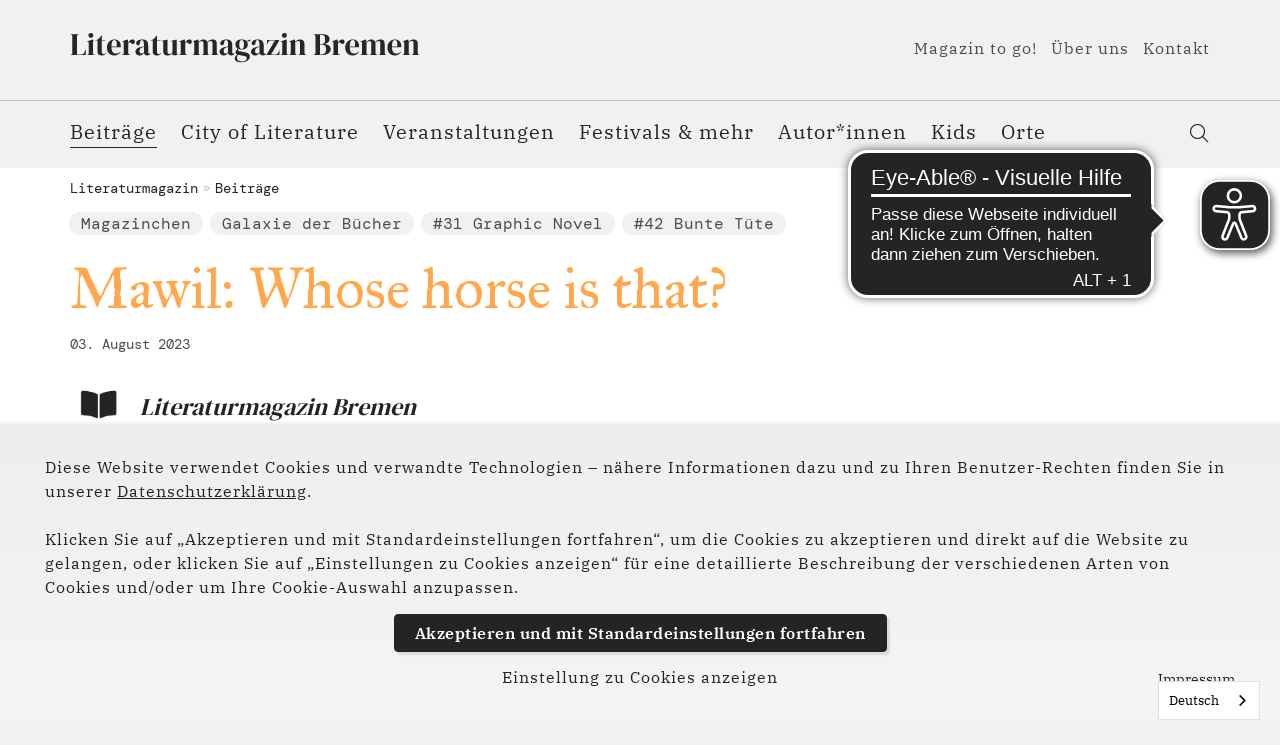

--- FILE ---
content_type: text/html; charset=utf-8
request_url: https://www.literaturmagazin-bremen.de/beitraege/mawil-horse
body_size: 10324
content:
<!DOCTYPE html>
<html lang="de">
<head>

<meta charset="utf-8">
<!-- 
	(c) artundweise GmbH -

	This website is powered by TYPO3 - inspiring people to share!
	TYPO3 is a free open source Content Management Framework initially created by Kasper Skaarhoj and licensed under GNU/GPL.
	TYPO3 is copyright 1998-2026 of Kasper Skaarhoj. Extensions are copyright of their respective owners.
	Information and contribution at https://typo3.org/
-->



<title>Mawil: Whose horse is that?</title>
<meta name="generator" content="TYPO3 CMS">
<meta name="description" content="Beim Kinderlesefestival &quot;Galaxie der Bücher&quot; entstand beim Live-Zeichnen der Anfang zum Kurzcomic &quot;Whose horse is that&quot; - jetzt kannst du ihn im Magzin lesen.">
<meta name="twitter:card" content="summary">
<meta name="og:type" content="website">
<meta name="og:site_name" content="Literaturmagazin Bremen">
<meta name="og:url" content="https://www.literaturmagazin-bremen.de/beitraege/mawil-horse">
<meta name="og:title" content="Mawil: Whose horse is that?">
<meta name="og:description" content="Beim Kinderlesefestival &quot;Galaxie der Bücher&quot; entstand beim Live-Zeichnen der Anfang zum Kurzcomic &quot;Whose horse is that&quot; - jetzt kannst du ihn im Magzin lesen.">
<meta name="og:image" content="https://www.literaturmagazin-bremen.de/fileadmin/Literatur_Magazin/Beitraege/2023/31_Graphic_Novel_Aug23/Pferdi1_c_Mawil.jpg">
<meta name="og:image:url" content="https://www.literaturmagazin-bremen.de/fileadmin/Literatur_Magazin/Beitraege/2023/31_Graphic_Novel_Aug23/Pferdi1_c_Mawil.jpg">


<link rel="stylesheet" href="/_assets/9ebe51156f8229bdb6dd8b3e7a310c1f/Compiled/magazin/auw.bundle.css?1765278270" media="all">



<script src="/_assets/48916c6a1a15317f9fc1a4cb6a2c0f49/Js/jquery-3.7.1/jquery.min.js?1758623694"></script>
<script>
    window.lazySizesConfig = {
        expand: 300,
        throttleDelay: 100,
        loadMode: 1
    };
</script>
<script src="/_assets/9ebe51156f8229bdb6dd8b3e7a310c1f/Compiled/magazin/vendor.bundle.js?1701349932" async="async"></script>


<link rel="apple-touch-icon" sizes="57x57" href="/_assets/9ebe51156f8229bdb6dd8b3e7a310c1f/Compiled/magazin/assets/apple-touch-icon-57x57.png">
<link rel="apple-touch-icon" sizes="60x60" href="/_assets/9ebe51156f8229bdb6dd8b3e7a310c1f/Compiled/magazin/assets/apple-touch-icon-60x60.png">
<link rel="apple-touch-icon" sizes="72x72" href="/_assets/9ebe51156f8229bdb6dd8b3e7a310c1f/Compiled/magazin/assets/apple-touch-icon-72x72.png">
<link rel="apple-touch-icon" sizes="76x76" href="/_assets/9ebe51156f8229bdb6dd8b3e7a310c1f/Compiled/magazin/assets/apple-touch-icon-76x76.png">
<link rel="apple-touch-icon" sizes="114x114" href="/_assets/9ebe51156f8229bdb6dd8b3e7a310c1f/Compiled/magazin/assets/apple-touch-icon-114x114.png">
<link rel="apple-touch-icon" sizes="120x120" href="/_assets/9ebe51156f8229bdb6dd8b3e7a310c1f/Compiled/magazin/assets/apple-touch-icon-120x120.png">
<link rel="apple-touch-icon" sizes="144x144" href="/_assets/9ebe51156f8229bdb6dd8b3e7a310c1f/Compiled/magazin/assets/apple-touch-icon-144x144.png">
<link rel="apple-touch-icon" sizes="152x152" href="/_assets/9ebe51156f8229bdb6dd8b3e7a310c1f/Compiled/magazin/assets/apple-touch-icon-152x152.png">
<link rel="apple-touch-icon" sizes="167x167" href="/_assets/9ebe51156f8229bdb6dd8b3e7a310c1f/Compiled/magazin/assets/apple-touch-icon-167x167.png">
<link rel="apple-touch-icon" sizes="180x180" href="/_assets/9ebe51156f8229bdb6dd8b3e7a310c1f/Compiled/magazin/assets/apple-touch-icon-180x180.png">
<link rel="apple-touch-icon" sizes="1024x1024" href="/_assets/9ebe51156f8229bdb6dd8b3e7a310c1f/Compiled/magazin/assets/apple-touch-icon-1024x1024.png">
<link rel="icon" type="image/png" sizes="36x36" href="/_assets/9ebe51156f8229bdb6dd8b3e7a310c1f/Compiled/magazin/assets/android-chrome-36x36.png">
<link rel="icon" type="image/png" sizes="48x48" href="/_assets/9ebe51156f8229bdb6dd8b3e7a310c1f/Compiled/magazin/assets/android-chrome-48x48.png">
<link rel="icon" type="image/png" sizes="96x96" href="/_assets/9ebe51156f8229bdb6dd8b3e7a310c1f/Compiled/magazin/assets/android-chrome-96x96.png">
<link rel="icon" type="image/png" sizes="144x144" href="/_assets/9ebe51156f8229bdb6dd8b3e7a310c1f/Compiled/magazin/assets/android-chrome-144x144.png">
<link rel="icon" type="image/png" sizes="384x384" href="/_assets/9ebe51156f8229bdb6dd8b3e7a310c1f/Compiled/magazin/assets/android-chrome-384x384.png">
<link rel="icon" type="image/png" sizes="512x512" href="/_assets/9ebe51156f8229bdb6dd8b3e7a310c1f/Compiled/magazin/assets/android-chrome-512x512.png">
<link rel="icon" type="image/png" sizes="16x16" href="/_assets/9ebe51156f8229bdb6dd8b3e7a310c1f/Compiled/magazin/assets/favicon-16x16.png">
<link rel="icon" type="image/png" sizes="32x32" href="/_assets/9ebe51156f8229bdb6dd8b3e7a310c1f/Compiled/magazin/assets/favicon-32x32.png">
<link rel="icon" type="image/png" sizes="32x32" href="/_assets/9ebe51156f8229bdb6dd8b3e7a310c1f/Compiled/magazin/assets/favicon-48x48.png">
<link rel="shortcut icon" href="/_assets/9ebe51156f8229bdb6dd8b3e7a310c1f/Compiled/magazin/assets/favicon.ico">
<meta http-equiv="X-UA-Compatible" content="IE=edge"/>
<meta name="viewport" content="width=device-width, initial-scale=1" />

<script>
  window.dataLayer = window.dataLayer || [];
  function gtag() { dataLayer.push(arguments); }
  gtag('consent', 'default', {
    'ad_user_data': 'denied',
    'ad_personalization': 'denied',
    'ad_storage': 'denied',
    'analytics_storage': 'denied',
    'functionality_storage': 'denied',
    'personalization_storage': 'denied',
    'security_storage': 'denied',
    'wait_for_update': 1000,
  });
  dataLayer.push({'gtm.start': new Date().getTime(), 'event': 'gtm.js'});
</script>


          <script async src="https://cdn.eye-able.com/configs/www.literaturmagazin-bremen.de.js"></script>
          <script async src="https://cdn.eye-able.com/public/js/eyeAble.js"></script>
          <script async src="https://access.eye-able.com/configs/www.literaturmagazin-bremen.de.js"></script>
<link rel="canonical" href="https://www.literaturmagazin-bremen.de/beitraege/mawil-horse"/>
</head>
<body id="body_4452" class="  pagetype_beitrag ">
<div id="view-box-site">

  
  
<nav aria-aria-hidden="true" style="display: none" class="mobile-menu " id="mobile-menu">
    <ul>
        <li class="mobile-menu__search">
            
<section class="mobilesearchbox is-expanded" data-ajaxroute="https://www.literaturmagazin-bremen.de/ajax.call?nameSpace=tx_auwsolr_ajaxsearch&amp;route=ajaxSearch" data-ismobile="1">
  <form class="searchbox__field" action="/suche" method="GET">
    <input class="searchbox__input" type="text" name="tx_auwsolr_searchlist[q]" placeholder="Suchbegriff eingeben" autocomplete="off">
    <i class="far fa-spinner fa-spin searchbox__spinner"></i>
  </form>
  <span class="nobtn searchbox__icon">
      <i class="fal fa-search" aria-hidden="true"></i>
  </span>
  <div class="searchbox__result--container">
    <div class="searchbox__result"></div>
  </div>
</section>

        </li>

        
            
                <li>
                    <a href="/beitraege" target="">Beiträge</a>
                    
                </li>
            
        
            
                <li>
                    <a href="/city-of-literature/city-of-literature" target="">City of Literature</a>
                    
                        
    <ul>
        
            
                <li>
                    <a href="/city-of-literature" target="">Mehr zum Titel</a>
                    
                </li>
            
        
    </ul>

                    
                </li>
            
        
            
                <li>
                    <a href="/veranstaltungen" target="">Veranstaltungen</a>
                    
                        
    <ul>
        
            
                <li>
                    <a href="/veranstaltungen/januar" target="">Januar</a>
                    
                </li>
            
        
            
                <li>
                    <a href="/veranstaltungen/februar" target="">Februar</a>
                    
                </li>
            
        
            
                <li>
                    <a href="/veranstaltungen/maerz" target="">März</a>
                    
                </li>
            
        
            
                <li>
                    <a href="/veranstaltungen/april" target="">April</a>
                    
                </li>
            
        
            
                <li>
                    <a href="/veranstaltungen/mai" target="">Mai</a>
                    
                </li>
            
        
            
                <li>
                    <a href="/veranstaltungen/juni" target="">Juni</a>
                    
                </li>
            
        
            
                <li>
                    <a href="/veranstaltungen/juli" target="">Juli</a>
                    
                </li>
            
        
            
                <li>
                    <a href="/veranstaltungen/august" target="">August</a>
                    
                </li>
            
        
            
                <li>
                    <a href="/veranstaltungen/september" target="">September</a>
                    
                </li>
            
        
            
                <li>
                    <a href="/veranstaltungen/oktober" target="">Oktober</a>
                    
                </li>
            
        
            
                <li>
                    <a href="/veranstaltungen/november" target="">November</a>
                    
                </li>
            
        
            
                <li>
                    <a href="/veranstaltungen/dezember" target="">Dezember</a>
                    
                </li>
            
        
    </ul>

                    
                </li>
            
        
            
                <li>
                    <a href="/festivals-mehr" target="">Festivals &amp; mehr</a>
                    
                        
    <ul>
        
            
                <li>
                    <a href="/festivals-mehr/bremer-krimifest-crime-time" target="">Bremer Krimifest Crime Time</a>
                    
                </li>
            
        
            
                <li>
                    <a href="/festivals-mehr/bremen-liest" target="">Bremen liest!</a>
                    
                </li>
            
        
            
                <li>
                    <a href="/festivals-mehr/zine-festival" target="">Bremer Zine Festival</a>
                    
                </li>
            
        
            
                <li>
                    <a href="/festivals-mehr/galaxie-der-buecher-1" target="">Galaxie der Bücher</a>
                    
                </li>
            
        
            
                <li>
                    <a href="/festivals-mehr/gastgeber-sprache" target="">Gastgeber Sprache</a>
                    
                </li>
            
        
            
                <li>
                    <a href="/festivals-mehr/globale" target="">globale</a>
                    
                </li>
            
        
            
                <li>
                    <a href="/festivals-mehr/feuerspuren" target="">Feuerspuren</a>
                    
                </li>
            
        
            
                <li>
                    <a href="/festivals-mehr/literarische-woche" target="">Literarische Woche</a>
                    
                </li>
            
        
            
                <li>
                    <a href="/festivals-mehr/literatour-nord" target="">LiteraTour Nord</a>
                    
                </li>
            
        
            
                <li>
                    <a href="/festivals-mehr/literatuerjetzt" target="">Literatür.Jetzt</a>
                    
                </li>
            
        
            
                <li>
                    <a href="/festivals-mehr/litz-literatur-im-jetzt" target="">li:tz – Literatur im Je:tzt</a>
                    
                </li>
            
        
            
                <li>
                    <a href="/festivals-mehr/neuland" target="">NEUland - Autor:innen von morgen</a>
                    
                </li>
            
        
            
                <li>
                    <a href="/festivals-mehr/out-loud" target="">Out loud</a>
                    
                </li>
            
        
            
                <li>
                    <a href="/festivals-mehr/poetry-on-the-road" target="">poetry on the road</a>
                    
                </li>
            
        
            
                <li>
                    <a href="/festivals-mehr/queerlit" target="">queer.lit!</a>
                    
                </li>
            
        
            
                <li>
                    <a href="/festivals-mehr/reisen-in-die-literatur" target="">Reisen in die Literatur</a>
                    
                </li>
            
        
            
                <li>
                    <a href="/festivals-mehr/satzwende" target="">Satzwende</a>
                    
                </li>
            
        
            
                <li>
                    <a href="/festivals-mehr/welttag-des-buches-1" target="">Welttag des Buches</a>
                    
                </li>
            
        
    </ul>

                    
                </li>
            
        
            
                <li>
                    <a href="/autorinnen" target="">Autor*innen</a>
                    
                </li>
            
        
            
                <li>
                    <a href="/kids" target="">Kids</a>
                    
                </li>
            
        
            
                <li>
                    <a href="/orte" target="">Orte</a>
                    
                </li>
            
        
            
                <li>
                    <a href="/magazin-to-go" target="">Magazin to go!</a>
                    
                        
    <ul>
        
            
                <li>
                    <a href="/magazin-to-go/anmeldung-bestaetigt" target="">Anmeldung bestätigt</a>
                    
                </li>
            
        
    </ul>

                    
                </li>
            
        
            
                <li>
                    <a href="/ueber-uns" target="">Über uns</a>
                    
                </li>
            
        
            
                <li>
                    <a href="/kontakt" target="">Kontakt</a>
                    
                </li>
            
        
            
                <li>
                    <a href="/partner-und-foerderer" target="">Partner und Förderer</a>
                    
                </li>
            
        
            
                <li>
                    <a href="/impressum" target="">Impressum</a>
                    
                </li>
            
        
            
                <li>
                    <a href="/datenschutz" target="">Datenschutz</a>
                    
                </li>
            
        
        
    </ul>
</nav>



<div class="container header-container">

    <nav class="header" role="navigation" aria-label="Main">
        <div class="header__nav">
            
    <aside class="meta-navigation">
        <a class="header__logo" href="/">
    
            <img alt="Mawil: Whose horse is that?" src="/_assets/9ebe51156f8229bdb6dd8b3e7a310c1f/Static/magazin/img/logo.svg" width="176" height="63" />
        
</a>
        
        <nav class="meta-navigation__nav">
            
                <ul>
                    
                        <li class="">

                            <a href="/magazin-to-go" target="">Magazin to go!</a>

                        </li>
                    
                        <li class="">

                            <a href="/ueber-uns" target="">Über uns</a>

                        </li>
                    
                        <li class="">

                            <a href="/kontakt" target="">Kontakt</a>

                        </li>
                    
                </ul>
            
            

        </nav>
    </aside>




            <div class="header__nav--wrapper">
                <ul class="navigation">
    
        <li class="navigation__item  is-active">

            <a href="/beitraege" class="navigation__link" target="">Beiträge</a>
            
        </li>
    
        <li class="navigation__item has-children ">

            <a href="/city-of-literature/city-of-literature" class="navigation__link" target="">City of Literature</a>
            
                <ul class="navigation__dropdown">
                    
                        <li class="navigation__item ">
                            <a href="/city-of-literature" class="navigation__link" target="">Mehr zum Titel</a>
                        </li>

                    
                </ul>
            
        </li>
    
        <li class="navigation__item has-children ">

            <a href="/veranstaltungen" class="navigation__link" target="">Veranstaltungen</a>
            
                <ul class="navigation__dropdown">
                    
                        <li class="navigation__item ">
                            <a href="/veranstaltungen/januar" class="navigation__link" target="">Januar</a>
                        </li>

                    
                        <li class="navigation__item ">
                            <a href="/veranstaltungen/februar" class="navigation__link" target="">Februar</a>
                        </li>

                    
                        <li class="navigation__item ">
                            <a href="/veranstaltungen/maerz" class="navigation__link" target="">März</a>
                        </li>

                    
                        <li class="navigation__item ">
                            <a href="/veranstaltungen/april" class="navigation__link" target="">April</a>
                        </li>

                    
                        <li class="navigation__item ">
                            <a href="/veranstaltungen/mai" class="navigation__link" target="">Mai</a>
                        </li>

                    
                        <li class="navigation__item ">
                            <a href="/veranstaltungen/juni" class="navigation__link" target="">Juni</a>
                        </li>

                    
                        <li class="navigation__item ">
                            <a href="/veranstaltungen/juli" class="navigation__link" target="">Juli</a>
                        </li>

                    
                        <li class="navigation__item ">
                            <a href="/veranstaltungen/august" class="navigation__link" target="">August</a>
                        </li>

                    
                        <li class="navigation__item ">
                            <a href="/veranstaltungen/september" class="navigation__link" target="">September</a>
                        </li>

                    
                        <li class="navigation__item ">
                            <a href="/veranstaltungen/oktober" class="navigation__link" target="">Oktober</a>
                        </li>

                    
                        <li class="navigation__item ">
                            <a href="/veranstaltungen/november" class="navigation__link" target="">November</a>
                        </li>

                    
                        <li class="navigation__item ">
                            <a href="/veranstaltungen/dezember" class="navigation__link" target="">Dezember</a>
                        </li>

                    
                </ul>
            
        </li>
    
        <li class="navigation__item has-children ">

            <a href="/festivals-mehr" class="navigation__link" target="">Festivals &amp; mehr</a>
            
                <ul class="navigation__dropdown">
                    
                        <li class="navigation__item ">
                            <a href="/festivals-mehr/bremer-krimifest-crime-time" class="navigation__link" target="">Bremer Krimifest Crime Time</a>
                        </li>

                    
                        <li class="navigation__item ">
                            <a href="/festivals-mehr/bremen-liest" class="navigation__link" target="">Bremen liest!</a>
                        </li>

                    
                        <li class="navigation__item ">
                            <a href="/festivals-mehr/zine-festival" class="navigation__link" target="">Bremer Zine Festival</a>
                        </li>

                    
                        <li class="navigation__item ">
                            <a href="/festivals-mehr/galaxie-der-buecher-1" class="navigation__link" target="">Galaxie der Bücher</a>
                        </li>

                    
                        <li class="navigation__item ">
                            <a href="/festivals-mehr/gastgeber-sprache" class="navigation__link" target="">Gastgeber Sprache</a>
                        </li>

                    
                        <li class="navigation__item ">
                            <a href="/festivals-mehr/globale" class="navigation__link" target="">globale</a>
                        </li>

                    
                        <li class="navigation__item ">
                            <a href="/festivals-mehr/feuerspuren" class="navigation__link" target="">Feuerspuren</a>
                        </li>

                    
                        <li class="navigation__item ">
                            <a href="/festivals-mehr/literarische-woche" class="navigation__link" target="">Literarische Woche</a>
                        </li>

                    
                        <li class="navigation__item ">
                            <a href="/festivals-mehr/literatour-nord" class="navigation__link" target="">LiteraTour Nord</a>
                        </li>

                    
                        <li class="navigation__item ">
                            <a href="/festivals-mehr/literatuerjetzt" class="navigation__link" target="">Literatür.Jetzt</a>
                        </li>

                    
                        <li class="navigation__item ">
                            <a href="/festivals-mehr/litz-literatur-im-jetzt" class="navigation__link" target="">li:tz – Literatur im Je:tzt</a>
                        </li>

                    
                        <li class="navigation__item ">
                            <a href="/festivals-mehr/neuland" class="navigation__link" target="">NEUland - Autor:innen von morgen</a>
                        </li>

                    
                        <li class="navigation__item ">
                            <a href="/festivals-mehr/out-loud" class="navigation__link" target="">Out loud</a>
                        </li>

                    
                        <li class="navigation__item ">
                            <a href="/festivals-mehr/poetry-on-the-road" class="navigation__link" target="">poetry on the road</a>
                        </li>

                    
                        <li class="navigation__item ">
                            <a href="/festivals-mehr/queerlit" class="navigation__link" target="">queer.lit!</a>
                        </li>

                    
                        <li class="navigation__item ">
                            <a href="/festivals-mehr/reisen-in-die-literatur" class="navigation__link" target="">Reisen in die Literatur</a>
                        </li>

                    
                        <li class="navigation__item ">
                            <a href="/festivals-mehr/satzwende" class="navigation__link" target="">Satzwende</a>
                        </li>

                    
                        <li class="navigation__item ">
                            <a href="/festivals-mehr/welttag-des-buches-1" class="navigation__link" target="">Welttag des Buches</a>
                        </li>

                    
                </ul>
            
        </li>
    
        <li class="navigation__item  ">

            <a href="/autorinnen" class="navigation__link" target="">Autor*innen</a>
            
        </li>
    
        <li class="navigation__item  ">

            <a href="/kids" class="navigation__link" target="">Kids</a>
            
        </li>
    
        <li class="navigation__item  ">

            <a href="/orte" class="navigation__link" target="">Orte</a>
            
        </li>
    
</ul>

                <div class="header__search">
                    
<section class="searchbox" data-ajaxroute="https://www.literaturmagazin-bremen.de/ajax.call?nameSpace=tx_auwsolr_ajaxsearch&amp;route=ajaxSearch" data-ismobile="">
  <form class="searchbox__field" action="/suche" method="GET">
    <input class="searchbox__input" type="text" name="tx_auwsolr_searchlist[q]" placeholder="Suchbegriff eingeben" autocomplete="off">
    <i class="far fa-spinner fa-spin searchbox__spinner"></i>
  </form>
  <span class="nobtn searchbox__icon">
      <i class="fal fa-search" aria-hidden="true"></i>
  </span>
  <div class="searchbox__result--container">
    <div class="searchbox__result"></div>
  </div>
</section>

                </div>
            </div>
        </div>

    </nav>
</div>

<div class="mobile-header Fixed">
    <div class="mobile-header__burger">
        <a class="nolink hamburger hamburger--collapse is-unloaded" id="mobileMenu__clicker" type="button" aria-label="Menu" aria-controls="navigation" href="#mobile-menu" data-ajaxroute="https://www.literaturmagazin-bremen.de/ajax.call?route=ajaxMobileMenu" data-is-needed-at="991" data-opening-direction="left" data-sliding-submenus="true">
        <span class="hamburger-box">
          <span class="hamburger-inner"></span>
        </span>
        </a>
    </div>

    <div class="mobile-header__logo">
        
            <a class="header__logo" href="/">
    
            <img alt="Mawil: Whose horse is that?" src="/_assets/9ebe51156f8229bdb6dd8b3e7a310c1f/Static/magazin/img/logo.svg" width="176" height="63" />
        
</a>
        
    </div>

</div>


  



  <main class="page-contents" role="main">
    
  
    <nav class="breadcrumb" aria-label="breadcrumb">
        <div class="breadcrumb__inner">
            <ul class="container">
                <!--
                   --><li class="breadcrumb__item ">
                        
                                <a href="/" target="">Literaturmagazin</a>
                            
                    </li><!--
                --><!--
                   --><li class="breadcrumb__item ">
                        
                                <a href="/beitraege" target="">Beiträge</a>
                            
                    </li><!--
                -->
                
            </ul>
        </div>
    </nav>


  <!--TYPO3SEARCH_begin-->
  <div   class="auw-ce    auw-ce__sb0  container" >
    

            <a id="c60624"></a>
            
            
            
                



            
            
                

    



            
            

    
        

<div id="auw-multielement-60624" class="auw-multielement__intro">
    
    
        
        <div class="dataIntro__tags">
            
                
    <a class="teaser__tag tag" style="background-color: ;" href="/tag/magazinchen">
      Magazinchen
    </a>

            
                
    <a class="teaser__tag tag" style="background-color: ;" href="/tag/galaxie-der-buecher">
      Galaxie der Bücher
    </a>

            
                
    <a class="teaser__tag tag" style="background-color: ;" href="/31-graphic-novel">
      #31 Graphic Novel
    </a>

            
                
    <a class="teaser__tag tag" style="background-color: ;" href="/tag/42-bunte-tuete">
      #42 Bunte Tüte
    </a>

            
        </div>

        <h1 class="h1--editorial" style="color:#ffa74a">Mawil: Whose horse is that?</h1>

        
  <time class="teaser__date" datetime="Donnerstag, 3. August 2023 um 02:00:00 Mitteleuropäische Sommerzeit">03. August 2023</time>


        
        
            <div id="auw-multielement-60624" class="auw-multielement__layout-single-person">
                <article class="teaser teaser--person teaser--short">
    
    <section class="teaser__header">
        <figure class="teaser__image">
            
        
                
    <img
            alt="Literaturmagazin Bremen"
            title=""
            data-crop-variant="default"
            data-sizes="auto"
            srcset="data:image/svg+xml,%3Csvg%20xmlns%3D%22http%3A%2F%2Fwww.w3.org%2F2000%2Fsvg%22%20viewBox%3D%220%200%20698%20598%22%3E%3C%2Fsvg%3E"
            data-srcset="
    /fileadmin/_processed_/1/e/csm_Logo_Magazin_klein_b264fb54e7.jpg 320w,

    /fileadmin/_processed_/1/e/csm_Logo_Magazin_klein_2e9b2a2b6e.jpg 470w,

    /fileadmin/_processed_/1/e/csm_Logo_Magazin_klein_703851481c.jpg 570w
"
            class="lazyload"
    />

            
    








        </figure>

        <div class="teaser__wrapper  teaser__wrapper--person">

            <div class="h3 teaser__title">
                <a href="/">Literaturmagazin Bremen</a>
            </div>

            

        </div>

    </section>

</article>

            </div>
        
    
        

    

</div>




    


            
                



            
            
                



            
            

        

</div><div   class="auw-ce      container" ><a aria-hidden="true" id="c60918"></a>
<div class="row">

  <div class="col-xl-4 col-lg-5 col-md-5 col-12 ">
    
      <div   class="auw-ce    auw-ce__sb0" >
    

            <a id="c60919"></a>
            
            
            
                



            
            

        

    




    
            

        <div class="ce-textpic auw-text-image auw-text-image__layout-10_bildoben  has-image  ">

            

    <figure class="auw-text-image__image">

        

            
                
                        
        
                
    <img
            alt="Livezeichnen Mawil"
            title=""
            data-crop-variant="default"
            data-sizes="auto"
            srcset="data:image/svg+xml,%3Csvg%20xmlns%3D%22http%3A%2F%2Fwww.w3.org%2F2000%2Fsvg%22%20viewBox%3D%220%200%201200%20800%22%3E%3C%2Fsvg%3E"
            data-srcset="
    /fileadmin/_processed_/9/a/csm_Galaxie_der_Buecher_3_c_MatejMeza_1200x800_3c3636c5ae.jpg 320w,

    /fileadmin/_processed_/9/a/csm_Galaxie_der_Buecher_3_c_MatejMeza_1200x800_be0fe691f7.jpg 470w,

    /fileadmin/_processed_/9/a/csm_Galaxie_der_Buecher_3_c_MatejMeza_1200x800_417c85b542.jpg 570w,

    /fileadmin/_processed_/9/a/csm_Galaxie_der_Buecher_3_c_MatejMeza_1200x800_27765ecb34.jpg 768w,

    /fileadmin/_processed_/9/a/csm_Galaxie_der_Buecher_3_c_MatejMeza_1200x800_8ab65beb66.jpg 1170w
"
            class="lazyload"
    />

            
    








                    

            

        

        

            <figcaption class="image-caption">
                © Matej Meza
            </figcaption>

        

    </figure>




            

        </div>

    
            
                



            
            
                



            
            

        

</div>
    
  </div>

  <div class="col-xl-7 col-lg-7 col-md-7 col-12 ">
    
      <div   class="auw-ce    auw-ce__sb0  infobox"  style=" background:#fff3d4 ;" >
    

            <a id="c60620"></a>
            
            
            
                



            
            

        

    




    
            

        <div class="ce-textpic auw-text-image auw-text-image__layout-10_bildoben    no-image">

            


            
    <div class="ce-bodytext">
        <p class="headline--mono">Markus "Mawil" Witzel war im Juni zu Gast bei unserem Kinderlesefestival Galaxie der Bücher. Beim Live-Zeichnen während seiner Lesung entstand auf der Bühne im Austausch mit dem Publikum der Anfang eines Comics über ein Pferd in einem Baumhaus. Im Austausch mit seinen Follower*innen auf Social Media hat Mawil die Geschichte anschließend zuende gezeichnet. Entstanden ist der <em>Comic Whose horse is that?</em></p>
    </div>


        </div>

    
            
                



            
            
                



            
            

        

</div>
    
  </div>

  <div class="col-xl-1 d-none d-xl-block ">
    
  </div>

</div>
</div><div   class="auw-ce      container" ><a aria-hidden="true" id="c60633"></a>
<div class="row">

  <div class="col-xl-1 col-lg-1 d-none d-lg-block ">
    
  </div>

  <div class="col-xl-10 col-lg-10 col-md-12 col-12 ">
    
      <div   class="auw-ce" ><a aria-hidden="true" id="c60634"></a>
<div class="row">

    <div class="col-xl-6 col-lg-6 col-md-6 col-12 ">
        
            <div   class="auw-ce    auw-ce__sb0" >
    

            <a id="c60625"></a>
            
            
            
                



            
            

        

    




    
            

        <div class="ce-textpic auw-text-image auw-text-image__layout-10_bildoben  has-image  ">

            

    <figure class="auw-text-image__image">

        

            
                
                        
        
                
    <img
            alt="Whose horse is that?"
            title=""
            data-crop-variant="default"
            data-sizes="auto"
            srcset="data:image/svg+xml,%3Csvg%20xmlns%3D%22http%3A%2F%2Fwww.w3.org%2F2000%2Fsvg%22%20viewBox%3D%220%200%201600%202263%22%3E%3C%2Fsvg%3E"
            data-srcset="
    /fileadmin/_processed_/9/5/csm_Pferdi1_c_Mawil_e4de3ae472.jpg 320w,

    /fileadmin/_processed_/9/5/csm_Pferdi1_c_Mawil_bb52cb1862.jpg 470w,

    /fileadmin/_processed_/9/5/csm_Pferdi1_c_Mawil_6c94ea9c27.jpg 570w,

    /fileadmin/_processed_/9/5/csm_Pferdi1_c_Mawil_a575a6b94c.jpg 768w,

    /fileadmin/_processed_/9/5/csm_Pferdi1_c_Mawil_282997c02f.jpg 1170w,

    /fileadmin/Literatur_Magazin/Beitraege/2023/31_Graphic_Novel_Aug23/Pferdi1_c_Mawil.jpg 1600w
"
            class="lazyload"
    />

            
    








                    

            

        

        

            <figcaption class="image-caption">
                © Mawil
            </figcaption>

        

    </figure>




            

        </div>

    
            
                



            
            
                



            
            

        

</div>
        
    </div>

    <div class="col-xl-6 col-lg-6 col-md-6 col-12 ">
        
            <div   class="auw-ce    auw-ce__sb0" >
    

            <a id="c60626"></a>
            
            
            
                



            
            

        

    




    
            

        <div class="ce-textpic auw-text-image auw-text-image__layout-10_bildoben  has-image  ">

            

    <figure class="auw-text-image__image">

        

            
                
                        
        
                
    <img
            alt="Whose horse is that?"
            title=""
            data-crop-variant="default"
            data-sizes="auto"
            srcset="data:image/svg+xml,%3Csvg%20xmlns%3D%22http%3A%2F%2Fwww.w3.org%2F2000%2Fsvg%22%20viewBox%3D%220%200%201600%202263%22%3E%3C%2Fsvg%3E"
            data-srcset="
    /fileadmin/_processed_/6/8/csm_Pferdi2_c_Mawil_a316d8d322.jpg 320w,

    /fileadmin/_processed_/6/8/csm_Pferdi2_c_Mawil_3d9798d2ab.jpg 470w,

    /fileadmin/_processed_/6/8/csm_Pferdi2_c_Mawil_fa1a509201.jpg 570w,

    /fileadmin/_processed_/6/8/csm_Pferdi2_c_Mawil_498c1a04d8.jpg 768w,

    /fileadmin/_processed_/6/8/csm_Pferdi2_c_Mawil_907a597108.jpg 1170w,

    /fileadmin/Literatur_Magazin/Beitraege/2023/31_Graphic_Novel_Aug23/Pferdi2_c_Mawil.jpg 1600w
"
            class="lazyload"
    />

            
    








                    

            

        

        

            <figcaption class="image-caption">
                © Mawil
            </figcaption>

        

    </figure>




            

        </div>

    
            
                



            
            
                



            
            

        

</div>
        
    </div>

</div>
</div>
    
      <div   class="auw-ce" ><a aria-hidden="true" id="c60635"></a>
<div class="row">

    <div class="col-xl-6 col-lg-6 col-md-6 col-12 ">
        
            <div   class="auw-ce    auw-ce__sb0" >
    

            <a id="c60627"></a>
            
            
            
                



            
            

        

    




    
            

        <div class="ce-textpic auw-text-image auw-text-image__layout-10_bildoben  has-image  ">

            

    <figure class="auw-text-image__image">

        

            
                
                        
        
                
    <img
            alt="Whose horse is that?"
            title=""
            data-crop-variant="default"
            data-sizes="auto"
            srcset="data:image/svg+xml,%3Csvg%20xmlns%3D%22http%3A%2F%2Fwww.w3.org%2F2000%2Fsvg%22%20viewBox%3D%220%200%201600%202263%22%3E%3C%2Fsvg%3E"
            data-srcset="
    /fileadmin/_processed_/0/0/csm_Pferdi3_c_Mawil_1f350ab834.jpg 320w,

    /fileadmin/_processed_/0/0/csm_Pferdi3_c_Mawil_c284537ef7.jpg 470w,

    /fileadmin/_processed_/0/0/csm_Pferdi3_c_Mawil_a771f78f8c.jpg 570w,

    /fileadmin/_processed_/0/0/csm_Pferdi3_c_Mawil_1a469fe6da.jpg 768w,

    /fileadmin/_processed_/0/0/csm_Pferdi3_c_Mawil_861ab1fc1a.jpg 1170w,

    /fileadmin/Literatur_Magazin/Beitraege/2023/31_Graphic_Novel_Aug23/Pferdi3_c_Mawil.jpg 1600w
"
            class="lazyload"
    />

            
    








                    

            

        

        

            <figcaption class="image-caption">
                © Mawil
            </figcaption>

        

    </figure>




            

        </div>

    
            
                



            
            
                



            
            

        

</div>
        
    </div>

    <div class="col-xl-6 col-lg-6 col-md-6 col-12 ">
        
            <div   class="auw-ce    auw-ce__sb0" >
    

            <a id="c60628"></a>
            
            
            
                



            
            

        

    




    
            

        <div class="ce-textpic auw-text-image auw-text-image__layout-10_bildoben  has-image  ">

            

    <figure class="auw-text-image__image">

        

            
                
                        
        
                
    <img
            alt="Whose horse is that?"
            title=""
            data-crop-variant="default"
            data-sizes="auto"
            srcset="data:image/svg+xml,%3Csvg%20xmlns%3D%22http%3A%2F%2Fwww.w3.org%2F2000%2Fsvg%22%20viewBox%3D%220%200%201600%202263%22%3E%3C%2Fsvg%3E"
            data-srcset="
    /fileadmin/_processed_/8/9/csm_Pferdi4_c_Mawil_aeb3d6b69f.jpg 320w,

    /fileadmin/_processed_/8/9/csm_Pferdi4_c_Mawil_36eba273e7.jpg 470w,

    /fileadmin/_processed_/8/9/csm_Pferdi4_c_Mawil_df1335b1b4.jpg 570w,

    /fileadmin/_processed_/8/9/csm_Pferdi4_c_Mawil_ecd786b2ea.jpg 768w,

    /fileadmin/_processed_/8/9/csm_Pferdi4_c_Mawil_9a7253c937.jpg 1170w,

    /fileadmin/Literatur_Magazin/Beitraege/2023/31_Graphic_Novel_Aug23/Pferdi4_c_Mawil.jpg 1600w
"
            class="lazyload"
    />

            
    








                    

            

        

        

            <figcaption class="image-caption">
                © Mawil
            </figcaption>

        

    </figure>




            

        </div>

    
            
                



            
            
                



            
            

        

</div>
        
    </div>

</div>
</div>
    
      <div   class="auw-ce" ><a aria-hidden="true" id="c60636"></a>
<div class="row">

    <div class="col-xl-6 col-lg-6 col-md-6 col-12 ">
        
            <div   class="auw-ce    auw-ce__sb0" >
    

            <a id="c60629"></a>
            
            
            
                



            
            

        

    




    
            

        <div class="ce-textpic auw-text-image auw-text-image__layout-10_bildoben  has-image  ">

            

    <figure class="auw-text-image__image">

        

            
                
                        
        
                
    <img
            alt="Whose horse is that?"
            title=""
            data-crop-variant="default"
            data-sizes="auto"
            srcset="data:image/svg+xml,%3Csvg%20xmlns%3D%22http%3A%2F%2Fwww.w3.org%2F2000%2Fsvg%22%20viewBox%3D%220%200%201600%202263%22%3E%3C%2Fsvg%3E"
            data-srcset="
    /fileadmin/_processed_/e/1/csm_Pferdi5_c_Mawil_20b64e4366.jpg 320w,

    /fileadmin/_processed_/e/1/csm_Pferdi5_c_Mawil_9bc2fcc560.jpg 470w,

    /fileadmin/_processed_/e/1/csm_Pferdi5_c_Mawil_60216d9d04.jpg 570w,

    /fileadmin/_processed_/e/1/csm_Pferdi5_c_Mawil_0825a35ecb.jpg 768w,

    /fileadmin/_processed_/e/1/csm_Pferdi5_c_Mawil_0fe453a030.jpg 1170w,

    /fileadmin/Literatur_Magazin/Beitraege/2023/31_Graphic_Novel_Aug23/Pferdi5_c_Mawil.jpg 1600w
"
            class="lazyload"
    />

            
    








                    

            

        

        

            <figcaption class="image-caption">
                © Mawil
            </figcaption>

        

    </figure>




            

        </div>

    
            
                



            
            
                



            
            

        

</div>
        
    </div>

    <div class="col-xl-6 col-lg-6 col-md-6 col-12 ">
        
            <div   class="auw-ce    auw-ce__sb0" >
    

            <a id="c60630"></a>
            
            
            
                



            
            

        

    




    
            

        <div class="ce-textpic auw-text-image auw-text-image__layout-10_bildoben  has-image  ">

            

    <figure class="auw-text-image__image">

        

            
                
                        
        
                
    <img
            alt="Whose horse is that?"
            title=""
            data-crop-variant="default"
            data-sizes="auto"
            srcset="data:image/svg+xml,%3Csvg%20xmlns%3D%22http%3A%2F%2Fwww.w3.org%2F2000%2Fsvg%22%20viewBox%3D%220%200%201600%202263%22%3E%3C%2Fsvg%3E"
            data-srcset="
    /fileadmin/_processed_/6/b/csm_Pferdi6_c_Mawil_d94ff72249.jpg 320w,

    /fileadmin/_processed_/6/b/csm_Pferdi6_c_Mawil_e07d3ba619.jpg 470w,

    /fileadmin/_processed_/6/b/csm_Pferdi6_c_Mawil_e8cf2526da.jpg 570w,

    /fileadmin/_processed_/6/b/csm_Pferdi6_c_Mawil_4136635173.jpg 768w,

    /fileadmin/_processed_/6/b/csm_Pferdi6_c_Mawil_e260987290.jpg 1170w,

    /fileadmin/Literatur_Magazin/Beitraege/2023/31_Graphic_Novel_Aug23/Pferdi6_c_Mawil.jpg 1600w
"
            class="lazyload"
    />

            
    








                    

            

        

        

            <figcaption class="image-caption">
                © Mawil
            </figcaption>

        

    </figure>




            

        </div>

    
            
                



            
            
                



            
            

        

</div>
        
    </div>

</div>
</div>
    
      <div   class="auw-ce" ><a aria-hidden="true" id="c60637"></a>
<div class="row">

    <div class="col-xl-6 col-lg-6 col-md-6 col-12 ">
        
            <div   class="auw-ce    auw-ce__sb0" >
    

            <a id="c60631"></a>
            
            
            
                



            
            

        

    




    
            

        <div class="ce-textpic auw-text-image auw-text-image__layout-10_bildoben  has-image  ">

            

    <figure class="auw-text-image__image">

        

            
                
                        
        
                
    <img
            alt="Whose horse is that?"
            title=""
            data-crop-variant="default"
            data-sizes="auto"
            srcset="data:image/svg+xml,%3Csvg%20xmlns%3D%22http%3A%2F%2Fwww.w3.org%2F2000%2Fsvg%22%20viewBox%3D%220%200%201600%202263%22%3E%3C%2Fsvg%3E"
            data-srcset="
    /fileadmin/_processed_/1/9/csm_Pferdi7_c_Mawil_892d4ee6be.jpg 320w,

    /fileadmin/_processed_/1/9/csm_Pferdi7_c_Mawil_92ac2802f9.jpg 470w,

    /fileadmin/_processed_/1/9/csm_Pferdi7_c_Mawil_e0268beb0f.jpg 570w,

    /fileadmin/_processed_/1/9/csm_Pferdi7_c_Mawil_5a9e5e2897.jpg 768w,

    /fileadmin/_processed_/1/9/csm_Pferdi7_c_Mawil_1868371773.jpg 1170w,

    /fileadmin/Literatur_Magazin/Beitraege/2023/31_Graphic_Novel_Aug23/Pferdi7_c_Mawil.jpg 1600w
"
            class="lazyload"
    />

            
    








                    

            

        

        

            <figcaption class="image-caption">
                © Mawil
            </figcaption>

        

    </figure>




            

        </div>

    
            
                



            
            
                



            
            

        

</div>
        
    </div>

    <div class="col-xl-6 col-lg-6 col-md-6 col-12 ">
        
    </div>

</div>
</div>
    
  </div>

  <div class="col-xl-1 col-lg-1 d-none d-lg-block ">
    
  </div>

</div>
</div><div   class="auw-ce    auw-ce__sb0  container" >
    

            <a id="c60618"></a>
            
            
            
                



            
            

        

    




    
            

        <div class="ce-textpic auw-text-image auw-text-image__layout-10_bildoben    no-image">

            


            
    <div class="ce-bodytext">
        <p class="h2 text-center">Weiterlesen:</p>
    </div>


        </div>

    
            
                



            
            
                



            
            

        

</div><div   class="auw-ce      container" ><a aria-hidden="true" id="c60617"></a>
<div class="row">

  <div class="col-xl-2 col-lg-2 d-none d-lg-block ">
    
  </div>
  <div class="col-xl-8 col-lg-8 col-md-12 col-12 ">
    
      <div   class="auw-ce    auw-ce__sb0" >
    

            <a id="c60616"></a>
            
            
            
                



            
            
                

    



            
            

    
        
<div id="pageCollection60616" class="teaser__list--mixed  ">

    

    <div class="teaser__list row    teaser__gap">
      

      
  
        

                
    

            
                <div class="teaser__item  col-12 col-sm-6 col-md-6 teaser__item--festival teaser__item--Default">
                    



<article class="teaser teaser--default fixed-height ratio ratio-none-or-free">

  

    <header class="teaser__header">
      
  <figure class="teaser__image">
    
        
                
    <img
            alt="Rückblick Galaxie der Bücher 2023"
            title=""
            data-crop-variant="portrait"
            data-sizes="auto"
            srcset="data:image/svg+xml,%3Csvg%20xmlns%3D%22http%3A%2F%2Fwww.w3.org%2F2000%2Fsvg%22%20viewBox%3D%220%200%201200%20800%22%3E%3C%2Fsvg%3E"
            data-srcset="
    /fileadmin/_processed_/0/9/csm_Galaxie_der_Buecher23_Feldmann_c_MatejMeza__11__68890f1d18.jpg 320w,

    /fileadmin/_processed_/0/9/csm_Galaxie_der_Buecher23_Feldmann_c_MatejMeza__11__57030fc0c5.jpg 470w,

    /fileadmin/_processed_/0/9/csm_Galaxie_der_Buecher23_Feldmann_c_MatejMeza__11__d62e7f5e18.jpg 570w,

    /fileadmin/_processed_/0/9/csm_Galaxie_der_Buecher23_Feldmann_c_MatejMeza__11__1391689795.jpg 768w,

    /fileadmin/_processed_/0/9/csm_Galaxie_der_Buecher23_Feldmann_c_MatejMeza__11__5e71c25d48.jpg 1170w
"
            class="lazyload"
    />

            
    








  </figure>



    </header>

  

  <section class="teaser__body">

    <div class="teaser__meta">

      
  <aside class="teaser__tagContainer tag__collection">
    
      
        
    <a class="teaser__tag tag" style="background-color: ;" href="/tag/galaxie-der-buecher">
      Galaxie der Bücher
    </a>

      
    
  </aside>

      
  <time class="teaser__date" datetime="2023-0-2\">02. Juli 2023</time>



    </div>

      
    <div class="h3 teaser__title">
      <a href="https://www.literaturhaus-bremen.de/festivals-mehr/galaxie-der-buecher-1/impressionen-gdb-23">
          Rückblick Galaxie der Bücher 2023
      </a>
    </div>

      
  <p class="teaser__description">
    Das war die Galaxie der Bücher 2023: tierische Geschichten, bunte Comics, traumhafte Poesie, wilde Beats und noch viel mehr. Wagt doch mit uns einen Blick zurück auf einen Sommer voll guter Bücher!
  </p>



  </section>


  

    <footer class="teaser__footer">

      


    </footer>

  

</article>

                </div>
            

        


            
    




      
  </div>

  
        

    

</div>
    


            
                



            
            
                



            
            

        

</div>
    
  </div>

  <div class="col-xl-2 col-lg-2 d-none d-lg-block ">
    
  </div>

</div>
</div><div   class="auw-ce  auw-ce__st0  auw-ce__sb1  container" >
    

            <a id="c60615"></a>
            
            
            
                



            
            
            

    <hr class="ce-div" />


            
                



            
            
                



            
            

        

</div><div   class="auw-ce  auw-ce__st0  auw-ce__sb2  container"  style=" background:#dfe8d8 ;" ><a aria-hidden="true" id="c60614"></a>
<div class="row">

  <div class="col-xl-4 col-lg-5 col-md-5 col-12 ">
    
      <div   class="auw-ce  auw-ce__st1  auw-ce__sb0" >
    

            <a id="c60613"></a>
            
            
            
                



            
            

        

    




    
            

        <div class="ce-textpic auw-text-image auw-text-image__layout-10_bildoben  has-image  ">

            

    <figure class="auw-text-image__image">

        

            
                
                        
        
                
    <img
            alt=""
            title=""
            data-crop-variant="default"
            data-sizes="auto"
            srcset="data:image/svg+xml,%3Csvg%20xmlns%3D%22http%3A%2F%2Fwww.w3.org%2F2000%2Fsvg%22%20viewBox%3D%220%200%201065%20705%22%3E%3C%2Fsvg%3E"
            data-srcset="
    /fileadmin/_processed_/d/a/csm_Mawil_c_KarolineBofinger_1200x800_d8c0d6712b.jpeg 320w,

    /fileadmin/_processed_/d/a/csm_Mawil_c_KarolineBofinger_1200x800_21a518b893.jpeg 470w,

    /fileadmin/_processed_/d/a/csm_Mawil_c_KarolineBofinger_1200x800_749b5305a0.jpeg 570w,

    /fileadmin/_processed_/d/a/csm_Mawil_c_KarolineBofinger_1200x800_3cd4b17981.jpeg 768w
"
            class="lazyload"
    />

            
    








                    

            

        

        

            <figcaption class="image-caption">
                © Karoline Bofinger
            </figcaption>

        

    </figure>




            

        </div>

    
            
                



            
            
                



            
            

        

</div>
    
  </div>

  <div class="col-xl-7 col-lg-7 col-md-7 col-12 ">
    
      <div   class="auw-ce  auw-ce__st0  auw-ce__sb0  infobox"  style=" background:#dfe8d8 ;" >
    

            <a id="c60612"></a>
            
            
            
                



            
            

        

    




    
            

        <div class="ce-textpic auw-text-image auw-text-image__layout-10_bildoben    no-image">

            


            
    <div class="ce-bodytext">
        <h2 class="subheadline">Mawil</h2>
<p class="normal-text">ist Comiczeichner und wurde als Markus Witzel 1976 in Ost-Berlin geboren. Schon zu Schulzeiten veröffentlichte er seine Comics in selbstverlegten Fanzines. Er studierte Grafikdesign an der Kunsthochschule Berlin-Weissensee, wo sein erstes Album <em>Strandsafari </em>entstand. Ein Jahr später diplomierte er mit <em>Wir können ja Freunde bleiben</em>, einer tragikomischen Erzählung über Mädchengeschichten. Zuletzt erschienen von ihm mehrere Kindercomics, aus denen er in Bremen beim Lesefestival<em> Galaxie der Bücher</em> gelesen hat. Er&nbsp;zeichnet für Magazine und Zeitungen wie den Tagesspiegel in Berlin, lehrt als Dozent für das Goethe-Institut oder an der btk, gibt Workshops, liest Comiclesungen, stellt aus und reist zu den einschlägigen internationalen Comicfestivals. Wenn dann noch Zeit bleibt, arbeitet er im BerlinComix-Atelier an einem neuen Buch.</p>
    </div>


        </div>

    
            
                



            
            
                



            
            

        

</div>
    
  </div>

  <div class="col-xl-1 d-none d-xl-block ">
    
  </div>

</div>
</div><div   class="auw-ce    auw-ce__sb0  container" >
    

            <a id="c60611"></a>
            
            
            
                



            
            

        

    
        <header>
            

    
            <p class="ce-headline-center h3">
                Weiterlesen: 
            </p>
        



            



            



        </header>
    




    
            

        <div class="ce-textpic auw-text-image auw-text-image__layout-10_bildoben   has-header no-image">

            


            

        </div>

    
            
                



            
            
                



            
            

        

</div><div   class="auw-ce    auw-ce__sb0  container" >
    

            <a id="c60610"></a>
            
            
            
                



            
            
                

    



            
            

    
        
<div id="pageCollection60610" class="teaser__list--beitrag  ">

    

    <div class="teaser__list row    teaser__gap">
      

      
  
        

                
    

            
                <div class="teaser__item  col-12 col-sm-6 col-md-4 teaser__item--beitrag teaser__item--Default-landscape">
                    


<article class="teaser teaser--default fixed-height ratio ratio-none-or-free">

  

    <header class="teaser__header">
      
  <figure class="teaser__image">
    
        
                
    <img
            alt="Lázár: Lieblingsbuch der Unabhängigen 2025"
            title=""
            data-crop-variant="landscape"
            data-sizes="auto"
            srcset="data:image/svg+xml,%3Csvg%20xmlns%3D%22http%3A%2F%2Fwww.w3.org%2F2000%2Fsvg%22%20viewBox%3D%220%200%201200%20799%22%3E%3C%2Fsvg%3E"
            data-srcset="
    /fileadmin/_processed_/8/5/csm_Biedermann_Nelio_t_Lazar_e78b7462e4.jpg 320w,

    /fileadmin/_processed_/8/5/csm_Biedermann_Nelio_t_Lazar_1f5de676da.jpg 470w,

    /fileadmin/_processed_/8/5/csm_Biedermann_Nelio_t_Lazar_1450447c0a.jpg 570w,

    /fileadmin/_processed_/8/5/csm_Biedermann_Nelio_t_Lazar_3ee5bc0cba.jpg 768w,

    /fileadmin/_processed_/8/5/csm_Biedermann_Nelio_t_Lazar_08f871ae9b.jpg 1170w
"
            class="lazyload"
    />

            
    








  </figure>



    </header>

  

  <section class="teaser__body">

    <div class="teaser__meta">

      
  <aside class="teaser__tagContainer tag__collection">
    
      
        
    <a class="teaser__tag tag" style="background-color: ;" href="/tag/lesetipp">
      Lesetipp
    </a>

      
    
      
    
  </aside>

      
  <time class="teaser__date" datetime="2025-0-5\">05. November 2025</time>



    </div>

      
    <div class="h3 teaser__title">
      <a href="/beitraege/58-weltall/lazar-lieblingsbuch-der-unabhaengigen-2025">
          Lázár: Lieblingsbuch der Unabhängigen 2025
      </a>
    </div>

      
  <p class="teaser__description">
    Nelio Biedermanns Roman &quot;Lázár&quot; – zum Lieblingsbuch der Unabhängigen 2025 gekürt – erzählt mit großer Intensität von einer Familie, die im Schatten ihrer Vergangenheit steht und darüber ihre Zukunft verliert. Lies rein!
  </p>



  </section>


  

    <footer class="teaser__footer">

      
  

    <a class="teaser__author author" href="/">
      
        <figure>
          <img class="teaser__authorImage author__image" alt="Literaturmagazin Bremen" src="/fileadmin/_processed_/1/e/csm_Logo_Magazin_klein_6eef15c323.jpg" width="94" height="94" />
        </figure>
      

      <p class="teaser__authorName author__name"><span>Literaturmagazin</span> Bremen</p>
    </a>

  



    </footer>

  

</article>

                </div>
            
                <div class="teaser__item  col-12 col-sm-6 col-md-4 teaser__item--beitrag teaser__item--Default-landscape">
                    


<article class="teaser teaser--default fixed-height ratio ratio-3x2">

  

    <header class="teaser__header">
      
  <figure class="teaser__image">
    
        
                
    <img
            alt="Satzwende: Pierre Jarawan (1/2)"
            title=""
            data-crop-variant="landscape"
            data-sizes="auto"
            srcset="data:image/svg+xml,%3Csvg%20xmlns%3D%22http%3A%2F%2Fwww.w3.org%2F2000%2Fsvg%22%20viewBox%3D%220%200%202507%201671%22%3E%3C%2Fsvg%3E"
            data-srcset="
    /fileadmin/_processed_/5/c/csm_satzwende_jarawan1_nov25_c_rikeoehlerking_755a37dfa1.jpg 320w,

    /fileadmin/_processed_/5/c/csm_satzwende_jarawan1_nov25_c_rikeoehlerking_8dcb0f88d7.jpg 470w,

    /fileadmin/_processed_/5/c/csm_satzwende_jarawan1_nov25_c_rikeoehlerking_ba1edd652b.jpg 570w,

    /fileadmin/_processed_/5/c/csm_satzwende_jarawan1_nov25_c_rikeoehlerking_59b3cc5af9.jpg 768w,

    /fileadmin/_processed_/5/c/csm_satzwende_jarawan1_nov25_c_rikeoehlerking_69cae126a7.jpg 1170w,

    /fileadmin/_processed_/5/c/csm_satzwende_jarawan1_nov25_c_rikeoehlerking_b385138322.jpg 1600w,

    /fileadmin/_processed_/5/c/csm_satzwende_jarawan1_nov25_c_rikeoehlerking_9fad5bf2a2.jpg 1920w
"
            class="lazyload"
    />

            
    








  </figure>



    </header>

  

  <section class="teaser__body">

    <div class="teaser__meta">

      
  <aside class="teaser__tagContainer tag__collection">
    
      
        
    <a class="teaser__tag tag" style="background-color: ;" href="/tag/kolumne">
      Satzwende
    </a>

      
    
      
    
  </aside>

      
  <time class="teaser__date" datetime="2025-0-5\">05. November 2025</time>



    </div>

      
    <div class="h3 teaser__title">
      <a href="/beitraege/58-weltall/satzwende-pierre-jarawan-1-2">
          Satzwende: Pierre Jarawan (1/2)
      </a>
    </div>

      
  <p class="teaser__description">
    Autor Pierre Jarawan nimmt dich im ersten Teil seiner Kolumne Satzwende mit auf eine Reise in den Libanon der 1960er Jahre. Möchtest du auch wissen, welcher Traum damals entfacht wurde?
  </p>



  </section>


  

    <footer class="teaser__footer">

      
  

    <a class="teaser__author author" href="/">
      
        <figure>
          <img class="teaser__authorImage author__image" alt="Literaturmagazin Bremen" src="/fileadmin/_processed_/1/e/csm_Logo_Magazin_klein_6eef15c323.jpg" width="94" height="94" />
        </figure>
      

      <p class="teaser__authorName author__name"><span>Literaturmagazin</span> Bremen</p>
    </a>

  



    </footer>

  

</article>

                </div>
            
                <div class="teaser__item  col-12 col-sm-6 col-md-4 teaser__item--beitrag teaser__item--Default-landscape">
                    


<article class="teaser teaser--default fixed-height ratio ratio-3x2">

  

    <header class="teaser__header">
      
  <figure class="teaser__image">
    
        
                
    <img
            alt="Gästebuch: Verena Keßler"
            title=""
            data-crop-variant="landscape"
            data-sizes="auto"
            srcset="data:image/svg+xml,%3Csvg%20xmlns%3D%22http%3A%2F%2Fwww.w3.org%2F2000%2Fsvg%22%20viewBox%3D%220%200%201600%201066%22%3E%3C%2Fsvg%3E"
            data-srcset="
    /fileadmin/_processed_/f/8/csm_gaestebuch_c_rikeoehlerking_1600x1067_bd2c77cc28.jpg 320w,

    /fileadmin/_processed_/f/8/csm_gaestebuch_c_rikeoehlerking_1600x1067_e6fa519dd5.jpg 470w,

    /fileadmin/_processed_/f/8/csm_gaestebuch_c_rikeoehlerking_1600x1067_ccdee7b026.jpg 570w,

    /fileadmin/_processed_/f/8/csm_gaestebuch_c_rikeoehlerking_1600x1067_8c5d612497.jpg 768w,

    /fileadmin/_processed_/f/8/csm_gaestebuch_c_rikeoehlerking_1600x1067_ec40cfcb1c.jpg 1170w,

    /fileadmin/_processed_/f/8/csm_gaestebuch_c_rikeoehlerking_1600x1067_d13db58efb.jpg 1600w
"
            class="lazyload"
    />

            
    








  </figure>



    </header>

  

  <section class="teaser__body">

    <div class="teaser__meta">

      
  <aside class="teaser__tagContainer tag__collection">
    
      
        
    <a class="teaser__tag tag" style="background-color: ;" href="/tag/gaestebuch">
      Gästebuch
    </a>

      
    
      
    
  </aside>

      
  <time class="teaser__date" datetime="2025-0-1\">01. Oktober 2025</time>



    </div>

      
    <div class="h3 teaser__title">
      <a href="/beitraege/57-atem/gaestebuch-verena-kessler">
          Gästebuch: Verena Keßler
      </a>
    </div>

      
  <p class="teaser__description">
    Autorin Verena Keßler trinkt bei Schluckauf lieber ein Glas Wasser, als die Luft anzuhalten und war schon einmal im Universum. Im Oktober ist sie in Bremen zu Gast und liest aus &quot;Gym&quot;. Hier kannst du mehr erfahren!
  </p>



  </section>


  

    <footer class="teaser__footer">

      
  

    <a class="teaser__author author" href="/">
      
        <figure>
          <img class="teaser__authorImage author__image" alt="Literaturmagazin Bremen" src="/fileadmin/_processed_/1/e/csm_Logo_Magazin_klein_6eef15c323.jpg" width="94" height="94" />
        </figure>
      

      <p class="teaser__authorName author__name"><span>Literaturmagazin</span> Bremen</p>
    </a>

  



    </footer>

  

</article>

                </div>
            

        


            
    




      
  </div>

  
        

    

</div>
    


            
                



            
            
                



            
            

        

</div>
  <!--TYPO3SEARCH_end-->


  </main>

  
  <footer class="footer">
  <div   class="auw-ce      container" ><a aria-hidden="true" id="c4"></a><div class="row">
    <div class="col-md-12">
        
            <div   class="auw-ce" ><a aria-hidden="true" id="c1398"></a>
<div class="row">

    <div class="col-xl-6 col-lg-6 col-md-6 col-12 ">
        
            <div   class="auw-ce    auw-ce__sb1" >
    

            <a id="c1399"></a>
            
            
            
                



            
            

        

    




    
            

        <div class="ce-textpic auw-text-image auw-text-image__layout-10_bildoben  has-image  ">

            

    <figure class="auw-text-image__image">

        

            
                
                        
        <img src="/fileadmin/Literatur_Magazin/Logo/Literaturmagazin-Bremen_Logo.svg" width="457" height="38" alt="Logo vom Literaturmagazin Bremen" />
    








                    

            

        

        

    </figure>




            

        </div>

    
            
                



            
            
                



            
            

        

</div>
        
    </div>

    <div class="col-xl-6 col-lg-6 col-md-6 col-12 ">
        
            <div   class="auw-ce    auw-ce__sb0" ><a aria-hidden="true" id="c1404"></a>
<div class="row">

  <div class="col-xl-7 col-lg-7 col-md-7 col-12 ">
    
      <div   class="auw-ce    auw-ce__sb0" >
    

            <a id="c1637"></a>
            
            
            
                



            
            

        

    




    
            

        <div class="ce-textpic auw-text-image auw-text-image__layout-10_bildoben    no-image">

            


            
    <div class="ce-bodytext">
        <p><span class="h4"><strong>Folge uns auf</strong></span><br><span class="h4"><strong>Social Media:</strong></span></p>
    </div>


        </div>

    
            
                



            
            
                



            
            

        

</div>
    
  </div>

  <div class="col-xl-5 col-lg-5 col-md-5 col-12 ">
    
      <div   class="auw-ce" >
    

            <a id="c1405"></a>
            
            
            
                



            
            
                

    



            
            

    
        

    <div class="auw-icon text-right auw-icon__right">
      

              <a href="https://www.facebook.com/literaturmagazinbremen" target="_blank" rel="noreferrer">

                  
  <i class="fab  fa-facebook-square" style="color:#242424;"></i>


                  
                    
<p class="auw-icon__text">Facebook</p>

                  

              </a>

          
  </div>








    


            
                



            
            
                



            
            

        

</div>
    
      <div   class="auw-ce" >
    

            <a id="c1406"></a>
            
            
            
                



            
            
                

    



            
            

    
        

    <div class="auw-icon text-right auw-icon__right">
      

              <a href="https://www.instagram.com/literaturmagazinbremen/" target="_blank" rel="noreferrer">

                  
  <i class="fab  fa-instagram" style="color:#242424;"></i>


                  
                    
<p class="auw-icon__text">Instagram</p>

                  

              </a>

          
  </div>








    


            
                



            
            
                



            
            

        

</div>
    
  </div>

</div>
</div>
        
    </div>

</div>
</div>
        
            <div   class="auw-ce" >
    

            <a id="c1340"></a>
            
            
            
                



            
            
                

    



            
            

    
        
<div class="cookie-banner" data-days="365">
  <div class="container">
    <p>Diese Website verwendet Cookies und verwandte Technologien – nähere Informationen dazu und zu Ihren Benutzer-Rechten finden Sie in unserer <a href="/datenschutz">Datenschutzerklärung</a>.<br><br>Klicken Sie auf „Akzeptieren und mit Standardeinstellungen fortfahren“, um die Cookies zu akzeptieren und direkt auf die Website zu gelangen, oder klicken Sie auf „Einstellungen zu Cookies anzeigen“ für eine detaillierte Beschreibung der verschiedenen Arten von Cookies und/oder um Ihre Cookie-Auswahl anzupassen.</p>


    <div class="cookie-banner__buttons">
      <span class="btn btn-primary cookie-banner__close">Akzeptieren und mit <span class="cookie-banner__option-name">Standardeinstellungen</span> fortfahren</span>
        
            <p class="cookie-banner__more" data-toggleOn="Einstellung zu Cookies anzeigen" data-toggleOff="Einstellung zu Cookies ausblenden">Einstellung zu Cookies anzeigen</p>
        
      <a href="/impressum"><span class="cookie-banner__impressum">Impressum</span></a>
    </div>
    <div class="cookie-banner__option-container">
      <div class="cookie-banner__option-container--flex">
        
              
                  
  <div class="radio">
    <label>
      <input type="radio" name="acceptanceLevelChoice" value="2" checked="checked">
      <p>
        <strong>Analyse</strong>
        Mit dieser Option helfen Sie uns die Website mithilfe einer Website-Nutzer-Analyse für Sie zu optimieren. Sie wählen zusätzlich die nachfolgende Funktion.
      </p>
    </label>
  </div>

                  
  <div class="radio">
    <label>
      <input type="radio" name="acceptanceLevelChoice" value="1" >
      <p>
        <strong>Nutzung der Website</strong>
        Diese Voreinstellung ist technisch erforderlich und ermöglicht grundlegende Funktionen der Website, ohne Website-Nutzer-Analyse und Tracking.
      </p>
    </label>
  </div>

                
            
      </div>
    </div>
  </div>
</div>












    


            
                



            
            
                



            
            

        

</div>
        
    </div>
</div></div>

  <div class="footer__bottom container">
    
    <nav class="footer-navigation" aria-label="Footer Navigation">
        <ul>
            
                <li class="">

                    <a href="/partner-und-foerderer" class="navigation__link" target="">Partner und Förderer</a>

                </li>
            
                <li class="">

                    <a href="/impressum" class="navigation__link" target="">Impressum</a>

                </li>
            
                <li class="">

                    <a href="/datenschutz" class="navigation__link" target="">Datenschutz</a>

                </li>
            
        </ul>
    </nav>


    <div id="scrollTop"><i class="fal fa-long-arrow-up"></i></div>

  </div>
</footer>



  
</div>

<script src="/_assets/9ebe51156f8229bdb6dd8b3e7a310c1f/Compiled/magazin/auw.bundle.js?1724155537"></script>

<link rel="stylesheet" type="text/css" href="/_assets/9ebe51156f8229bdb6dd8b3e7a310c1f/Compiled/magazin/noncritical.bundle.css" media="all">
  <link rel="stylesheet" type="text/css" href="/_assets/9ebe51156f8229bdb6dd8b3e7a310c1f/Compiled/magazin/print.bundle.css" media="print"><script async defer onload="executeWeglot()" type="text/javascript" src="https://cdn.weglot.com/weglot.min.js"></script>          <script>
              function executeWeglot() {
            Weglot.initialize({api_key: 'wg_d61c78a9ccbde6830f51bd3a6b6c330e9',        excluded_blocks: [{
          value: ".weglot_ignore_translation"
        }],         });
      }
      </script>
</body>
</html>

--- FILE ---
content_type: text/css; charset=utf-8
request_url: https://www.literaturmagazin-bremen.de/_assets/9ebe51156f8229bdb6dd8b3e7a310c1f/Compiled/magazin/auw.bundle.css?1765278270
body_size: 46887
content:
/*! normalize.css v8.0.0 | MIT License | github.com/necolas/normalize.css */html{line-height:1.15;-webkit-text-size-adjust:100%}body{margin:0}hr{box-sizing:content-box;height:0;overflow:visible}pre{font-family:monospace,monospace;font-size:1em}a{background-color:rgba(0,0,0,0)}abbr[title]{border-bottom:none;text-decoration:underline;text-decoration:underline dotted}b,strong{font-weight:bolder}code,kbd,samp{font-family:monospace,monospace;font-size:1em}small,.ce-uploads-filesize:not(:empty){font-size:80%}sub,sup{font-size:75%;line-height:0;position:relative;vertical-align:baseline}sub{bottom:-0.25em}sup{top:-0.5em}img{border-style:none}button,input,optgroup,select,textarea{font-family:inherit;font-size:100%;line-height:1.15;margin:0}button,input{overflow:visible}button,select{text-transform:none}button,[type=button],[type=reset],[type=submit]{-webkit-appearance:button}button::-moz-focus-inner,[type=button]::-moz-focus-inner,[type=reset]::-moz-focus-inner,[type=submit]::-moz-focus-inner{border-style:none;padding:0}button:-moz-focusring,[type=button]:-moz-focusring,[type=reset]:-moz-focusring,[type=submit]:-moz-focusring{outline:1px dotted ButtonText}fieldset{padding:.35em .75em .625em}legend{box-sizing:border-box;color:inherit;display:table;max-width:100%;padding:0;white-space:normal}progress{vertical-align:baseline}textarea{overflow:auto}[type=checkbox],[type=radio]{box-sizing:border-box;padding:0}[type=number]::-webkit-inner-spin-button,[type=number]::-webkit-outer-spin-button{height:auto}[type=search]{-webkit-appearance:textfield;outline-offset:-2px}[type=search]::-webkit-search-decoration{-webkit-appearance:none}::-webkit-file-upload-button{-webkit-appearance:button;font:inherit}details{display:block}summary{display:list-item}template{display:none}[hidden]{display:none}@font-face{font-family:"DM Mono";font-style:normal;font-weight:400;src:url(4dfde4ff009d027e15e4.eot);src:local("DM Mono Regular"),local("DMMono-Regular"),url(4dfde4ff009d027e15e4.eot?#iefix) format("embedded-opentype"),url(4b50ddc0f50f799f00fb.woff2) format("woff2"),url(e262058b7230ce51ee45.woff) format("woff"),url(757878bfbdb204b9596e.ttf) format("truetype"),url(d377ff0838a47507a98a.svg#DMMono) format("svg")}@font-face{font-family:"DM Mono";font-style:normal;font-weight:500;src:url(b3913dc037eab3527b89.eot);src:local("DM Mono Medium"),local("DMMono-Medium"),url(b3913dc037eab3527b89.eot?#iefix) format("embedded-opentype"),url(36e961e1a43113ab3885.woff2) format("woff2"),url(0232e4c8f068803b96ff.woff) format("woff"),url(af61b82f0f97947b99f0.ttf) format("truetype"),url(af3156c005d918ab3396.svg#DMMono) format("svg")}@font-face{font-family:"IBM Plex Serif";font-style:normal;font-weight:400;src:url(17b5c4d884efaced110f.eot);src:local("IBM Plex Serif"),local("IBMPlexSerif"),url(17b5c4d884efaced110f.eot?#iefix) format("embedded-opentype"),url(36d1794d9b478119b1b2.woff2) format("woff2"),url(e7cec410ee77fc0ad920.woff) format("woff"),url(180c5a33e0dda18b6ccf.ttf) format("truetype"),url(757a62ca5cd80aedaa42.svg#IBMPlexSerif) format("svg")}@font-face{font-family:"IBM Plex Serif";font-style:normal;font-weight:500;src:url(8913e660801c805b3550.eot);src:local("IBM Plex Serif Medium"),local("IBMPlexSerif-Medium"),url(8913e660801c805b3550.eot?#iefix) format("embedded-opentype"),url(a3db2c3279ad389f0496.woff2) format("woff2"),url(0ff78636c30ccd69a6c1.woff) format("woff"),url(a63cd909403f7c09a005.ttf) format("truetype"),url(bc7f5b76fffbe87417a9.svg#IBMPlexSerif) format("svg")}@font-face{font-family:"IBM Plex Serif";font-style:normal;font-weight:600;src:url(d7906a57314430a1b094.eot);src:local("IBM Plex Serif SemiBold"),local("IBMPlexSerif-SemiBold"),url(d7906a57314430a1b094.eot?#iefix) format("embedded-opentype"),url(7763666b767d4ee7f4bf.woff2) format("woff2"),url(22db4eda8cc6e34a9354.woff) format("woff"),url(a090e16d9692a438689e.ttf) format("truetype"),url(2eb30274e897083ca5f7.svg#IBMPlexSerif) format("svg")}@font-face{font-family:"IM Fell Great Primer";font-style:normal;font-weight:400;src:url(7f00daa18e985b91012c.eot);src:local("IM FELL Great Primer Roman"),local("IM_FELL_Great_Primer_Roman"),url(7f00daa18e985b91012c.eot?#iefix) format("embedded-opentype"),url(57f5c249f475b9f1efc9.woff2) format("woff2"),url(66081a5b5b90decb6755.woff) format("woff"),url(5c99e10c0a1b0433d373.ttf) format("truetype"),url(52c3d2a3bb6856b2934b.svg#IMFellGreatPrimer) format("svg")}@font-face{font-family:"DM Serif Display";font-style:normal;font-weight:400;src:url(784d33cb81045711b858.eot);src:local("DM Serif Display Regular"),local("DMSerifDisplay-Regular"),url(784d33cb81045711b858.eot?#iefix) format("embedded-opentype"),url(d0c966dfa3d88058f843.woff2) format("woff2"),url(732a481ea79d81fa4dba.woff) format("woff"),url(ff3d27ae18a557b8b19b.ttf) format("truetype"),url(677c6228702696b2c8c9.svg#DMSerifDisplay) format("svg")}@font-face{font-family:"Roboto Slab";font-style:normal;font-weight:400;src:url(542e1448db5253f2366a.eot);src:local(""),url(542e1448db5253f2366a.eot?#iefix) format("embedded-opentype"),url(c3cd9be60ab77224000b.woff2) format("woff2"),url(b46b2661355d7b1e9e9e.woff) format("woff"),url(cff652b69bb6a92f5a15.ttf) format("truetype"),url(8cc38ce63cddfd724f22.svg#RobotoSlab) format("svg")}@font-face{font-family:"Roboto Slab";font-style:normal;font-weight:500;src:url(52687bf0935740e4c74f.eot);src:local(""),url(52687bf0935740e4c74f.eot?#iefix) format("embedded-opentype"),url(f4c01f2cd0aafd0e1a0f.woff2) format("woff2"),url(e8704da18c8310dd7be5.woff) format("woff"),url(e228d47a1e427be7de99.ttf) format("truetype"),url(3b13b320e2666a42bc09.svg#RobotoSlab) format("svg")}@font-face{font-family:"Roboto Slab";font-style:normal;font-weight:600;src:url(c8662e24021099ccdfe1.eot);src:local(""),url(c8662e24021099ccdfe1.eot?#iefix) format("embedded-opentype"),url(e30bfc7e3ef6064fbe61.woff2) format("woff2"),url(ea3732705a7cdb3868d6.woff) format("woff"),url(2e19272499598449aca1.ttf) format("truetype"),url(9c895f6da5e6c0005423.svg#RobotoSlab) format("svg")}@font-face{font-family:"Fira Sans";font-style:normal;font-weight:400;src:url(187955caf6c72f2716aa.eot);src:local("Fira Sans Regular"),local("FiraSans-Regular"),url(187955caf6c72f2716aa.eot?#iefix) format("embedded-opentype"),url(a06f8bf4d3d997e6b9e1.woff2) format("woff2"),url(9f51c3a7d5a6a6698996.woff) format("woff"),url(f0256b8af37f901c4db4.ttf) format("truetype"),url(0baf1d8268e3edc18d31.svg#FiraSans) format("svg")}@font-face{font-family:"Fira Sans";font-style:normal;font-weight:500;src:url(db74178339c682936d6d.eot);src:local("Fira Sans Medium"),local("FiraSans-Medium"),url(db74178339c682936d6d.eot?#iefix) format("embedded-opentype"),url(ac3c93361394bb52bd1e.woff2) format("woff2"),url(dc9fc1f38ae94f703fb5.woff) format("woff"),url(70e10b1fd0241fcc146c.ttf) format("truetype"),url(9acf8187ed80825bbed6.svg#FiraSans) format("svg")}@font-face{font-family:"Fira Sans";font-style:normal;font-weight:700;src:url(81308deb377d687289a0.eot);src:local("Fira Sans Bold"),local("FiraSans-Bold"),url(81308deb377d687289a0.eot?#iefix) format("embedded-opentype"),url(9e882d335589c04a33d8.woff2) format("woff2"),url(ccff01367110548ba5cb.woff) format("woff"),url(e2207e27e23e4c7bde4b.ttf) format("truetype"),url(f5ce1e48e8be13c7aacd.svg#FiraSans) format("svg")}/*!
 * Hamburgers
 * @description Tasty CSS-animated hamburgers
 * @author Jonathan Suh @jonsuh
 * @site https://jonsuh.com/hamburgers
 * @link https://github.com/jonsuh/hamburgers
 */.hamburger{padding:0px 13px 15px;display:inline-block;cursor:pointer;transition-property:opacity,filter;transition-duration:.15s;transition-timing-function:linear;font:inherit;color:inherit;text-transform:none;background-color:rgba(0,0,0,0);border:0;margin:0;overflow:visible}.hamburger:hover{opacity:.7}.hamburger.is-active:hover{opacity:.7}.hamburger.is-active .hamburger-inner,.hamburger.is-active .hamburger-inner::before,.hamburger.is-active .hamburger-inner::after{background-color:#242424}.hamburger-box{width:26px;height:15px;display:inline-block;position:relative}.hamburger-inner{display:block;top:50%;margin-top:-1.5px}.hamburger-inner,.hamburger-inner::before,.hamburger-inner::after{width:26px;height:3px;background-color:#242424;border-radius:4px;position:absolute;transition-property:transform;transition-duration:.15s;transition-timing-function:ease}.hamburger-inner::before,.hamburger-inner::after{content:"";display:block}.hamburger-inner::before{top:-6px}.hamburger-inner::after{bottom:-6px}.hamburger--collapse .hamburger-inner{top:auto;bottom:0;transition-duration:.13s;transition-delay:.13s;transition-timing-function:cubic-bezier(0.55, 0.055, 0.675, 0.19)}.hamburger--collapse .hamburger-inner::after{top:-12px;transition:top .2s .2s cubic-bezier(0.33333, 0.66667, 0.66667, 1),opacity .1s linear}.hamburger--collapse .hamburger-inner::before{transition:top .12s .2s cubic-bezier(0.33333, 0.66667, 0.66667, 1),transform .13s cubic-bezier(0.55, 0.055, 0.675, 0.19)}.hamburger--collapse.is-active .hamburger-inner{transform:translate3d(0, -6px, 0) rotate(-45deg);transition-delay:.22s;transition-timing-function:cubic-bezier(0.215, 0.61, 0.355, 1)}.hamburger--collapse.is-active .hamburger-inner::after{top:0;opacity:0;transition:top .2s cubic-bezier(0.33333, 0, 0.66667, 0.33333),opacity .1s .22s linear}.hamburger--collapse.is-active .hamburger-inner::before{top:0;transform:rotate(-90deg);transition:top .1s .16s cubic-bezier(0.33333, 0, 0.66667, 0.33333),transform .13s .25s cubic-bezier(0.215, 0.61, 0.355, 1)}.slick-slider{position:relative;display:block;box-sizing:border-box;-webkit-touch-callout:none;-webkit-user-select:none;-khtml-user-select:none;-moz-user-select:none;-ms-user-select:none;user-select:none;-ms-touch-action:pan-y;touch-action:pan-y;-webkit-tap-highlight-color:rgba(0,0,0,0)}.slick-list{position:relative;overflow:hidden;display:block;margin:0;padding:0}.slick-list:focus{outline:none}.slick-list.dragging{cursor:pointer;cursor:hand}.slick-slider .slick-track,.slick-slider .slick-list{-webkit-transform:translate3d(0, 0, 0);-moz-transform:translate3d(0, 0, 0);-ms-transform:translate3d(0, 0, 0);-o-transform:translate3d(0, 0, 0);transform:translate3d(0, 0, 0)}.slick-track{position:relative;left:0;top:0;display:block;margin-left:auto;margin-right:auto}.slick-track:before,.slick-track:after{content:"";display:table}.slick-track:after{clear:both}.slick-loading .slick-track{visibility:hidden}.slick-slide{float:left;height:100%;min-height:1px;display:none}[dir=rtl] .slick-slide{float:right}.slick-slide img{display:block}.slick-slide.slick-loading img{display:none}.slick-slide.dragging img{pointer-events:none}.slick-initialized .slick-slide{display:block}.slick-loading .slick-slide{visibility:hidden}.slick-vertical .slick-slide{display:block;height:auto;border:1px solid rgba(0,0,0,0)}.slick-arrow.slick-hidden{display:none}.extbase-debugger{overflow:visible;z-index:999999999999999}.u-vertical-centering{display:flex;align-items:center;flex-wrap:wrap}.p-relative{position:relative}.container,.auw-ce__full-width .fullwidth-wrapper,.stage .fullwidth-wrapper,.container-fluid,.container-xl,.container-lg,.container-md,.container-sm{width:100%;padding-right:15px;padding-left:15px;margin-right:auto;margin-left:auto}@media(min-width: 576px){.container-sm,.container,.auw-ce__full-width .fullwidth-wrapper,.stage .fullwidth-wrapper{max-width:768px}}@media(min-width: 768px){.container-md,.container-sm,.container,.auw-ce__full-width .fullwidth-wrapper,.stage .fullwidth-wrapper{max-width:992px}}@media(min-width: 992px){.container-lg,.container-md,.container-sm,.container,.auw-ce__full-width .fullwidth-wrapper,.stage .fullwidth-wrapper{max-width:1200px}}@media(min-width: 1200px){.container-xl,.container-lg,.container-md,.container-sm,.container,.auw-ce__full-width .fullwidth-wrapper,.stage .fullwidth-wrapper{max-width:1200px}}.row,.auw-ce__g>.row{display:flex;flex-wrap:wrap;margin-right:-15px;margin-left:-15px}.no-gutters{margin-right:0;margin-left:0}.no-gutters>.col,.no-gutters>[class*=col-]{padding-right:0;padding-left:0}.col-xl,.col-xl-auto,.col-xl-12,.col-xl-11,.col-xl-10,.col-xl-9,.col-xl-8,.col-xl-7,.col-xl-6,.col-xl-5,.col-xl-4,.col-xl-3,.col-xl-2,.col-xl-1,.col-lg,.col-lg-auto,.col-lg-12,.col-lg-11,.col-lg-10,.col-lg-9,.col-lg-8,.col-lg-7,.col-lg-6,.col-lg-5,.col-lg-4,.col-lg-3,.col-lg-2,.col-lg-1,.col-md,.col-md-auto,.col-md-12,.col-md-11,.col-md-10,.col-md-9,.col-md-8,.col-md-7,.col-md-6,.col-md-5,.col-md-4,.col-md-3,.col-md-2,.col-md-1,.col-sm,.col-sm-auto,.col-sm-12,.col-sm-11,.col-sm-10,.col-sm-9,.col-sm-8,.col-sm-7,.col-sm-6,.col-sm-5,.col-sm-4,.col-sm-3,.col-sm-2,.col-sm-1,.col,.col-auto,.col-12,.col-11,.col-10,.col-9,.col-8,.col-7,.col-6,.col-5,.col-4,.col-3,.col-2,.col-1{position:relative;width:100%;padding-right:15px;padding-left:15px}.col{flex-basis:0;flex-grow:1;max-width:100%}.row-cols-1>*{flex:0 0 100%;max-width:100%}.row-cols-2>*{flex:0 0 50%;max-width:50%}.row-cols-3>*{flex:0 0 33.3333333333%;max-width:33.3333333333%}.row-cols-4>*{flex:0 0 25%;max-width:25%}.row-cols-5>*{flex:0 0 20%;max-width:20%}.row-cols-6>*{flex:0 0 16.6666666667%;max-width:16.6666666667%}.col-auto{flex:0 0 auto;width:auto;max-width:100%}.col-1{flex:0 0 8.33333333%;max-width:8.33333333%}.col-2{flex:0 0 16.66666667%;max-width:16.66666667%}.col-3{flex:0 0 25%;max-width:25%}.col-4{flex:0 0 33.33333333%;max-width:33.33333333%}.col-5{flex:0 0 41.66666667%;max-width:41.66666667%}.col-6{flex:0 0 50%;max-width:50%}.col-7{flex:0 0 58.33333333%;max-width:58.33333333%}.col-8{flex:0 0 66.66666667%;max-width:66.66666667%}.col-9{flex:0 0 75%;max-width:75%}.col-10{flex:0 0 83.33333333%;max-width:83.33333333%}.col-11{flex:0 0 91.66666667%;max-width:91.66666667%}.col-12{flex:0 0 100%;max-width:100%}.order-first{order:-1}.order-last{order:13}.order-0{order:0}.order-1{order:1}.order-2{order:2}.order-3{order:3}.order-4{order:4}.order-5{order:5}.order-6{order:6}.order-7{order:7}.order-8{order:8}.order-9{order:9}.order-10{order:10}.order-11{order:11}.order-12{order:12}.offset-1{margin-left:8.33333333%}.offset-2{margin-left:16.66666667%}.offset-3{margin-left:25%}.offset-4{margin-left:33.33333333%}.offset-5{margin-left:41.66666667%}.offset-6{margin-left:50%}.offset-7{margin-left:58.33333333%}.offset-8{margin-left:66.66666667%}.offset-9{margin-left:75%}.offset-10{margin-left:83.33333333%}.offset-11{margin-left:91.66666667%}@media(min-width: 576px){.col-sm{flex-basis:0;flex-grow:1;max-width:100%}.row-cols-sm-1>*{flex:0 0 100%;max-width:100%}.row-cols-sm-2>*{flex:0 0 50%;max-width:50%}.row-cols-sm-3>*{flex:0 0 33.3333333333%;max-width:33.3333333333%}.row-cols-sm-4>*{flex:0 0 25%;max-width:25%}.row-cols-sm-5>*{flex:0 0 20%;max-width:20%}.row-cols-sm-6>*{flex:0 0 16.6666666667%;max-width:16.6666666667%}.col-sm-auto{flex:0 0 auto;width:auto;max-width:100%}.col-sm-1{flex:0 0 8.33333333%;max-width:8.33333333%}.col-sm-2{flex:0 0 16.66666667%;max-width:16.66666667%}.col-sm-3{flex:0 0 25%;max-width:25%}.col-sm-4{flex:0 0 33.33333333%;max-width:33.33333333%}.col-sm-5{flex:0 0 41.66666667%;max-width:41.66666667%}.col-sm-6{flex:0 0 50%;max-width:50%}.col-sm-7{flex:0 0 58.33333333%;max-width:58.33333333%}.col-sm-8{flex:0 0 66.66666667%;max-width:66.66666667%}.col-sm-9{flex:0 0 75%;max-width:75%}.col-sm-10{flex:0 0 83.33333333%;max-width:83.33333333%}.col-sm-11{flex:0 0 91.66666667%;max-width:91.66666667%}.col-sm-12{flex:0 0 100%;max-width:100%}.order-sm-first{order:-1}.order-sm-last{order:13}.order-sm-0{order:0}.order-sm-1{order:1}.order-sm-2{order:2}.order-sm-3{order:3}.order-sm-4{order:4}.order-sm-5{order:5}.order-sm-6{order:6}.order-sm-7{order:7}.order-sm-8{order:8}.order-sm-9{order:9}.order-sm-10{order:10}.order-sm-11{order:11}.order-sm-12{order:12}.offset-sm-0{margin-left:0}.offset-sm-1{margin-left:8.33333333%}.offset-sm-2{margin-left:16.66666667%}.offset-sm-3{margin-left:25%}.offset-sm-4{margin-left:33.33333333%}.offset-sm-5{margin-left:41.66666667%}.offset-sm-6{margin-left:50%}.offset-sm-7{margin-left:58.33333333%}.offset-sm-8{margin-left:66.66666667%}.offset-sm-9{margin-left:75%}.offset-sm-10{margin-left:83.33333333%}.offset-sm-11{margin-left:91.66666667%}}@media(min-width: 768px){.col-md{flex-basis:0;flex-grow:1;max-width:100%}.row-cols-md-1>*{flex:0 0 100%;max-width:100%}.row-cols-md-2>*{flex:0 0 50%;max-width:50%}.row-cols-md-3>*{flex:0 0 33.3333333333%;max-width:33.3333333333%}.row-cols-md-4>*{flex:0 0 25%;max-width:25%}.row-cols-md-5>*{flex:0 0 20%;max-width:20%}.row-cols-md-6>*{flex:0 0 16.6666666667%;max-width:16.6666666667%}.col-md-auto{flex:0 0 auto;width:auto;max-width:100%}.col-md-1{flex:0 0 8.33333333%;max-width:8.33333333%}.col-md-2{flex:0 0 16.66666667%;max-width:16.66666667%}.col-md-3{flex:0 0 25%;max-width:25%}.col-md-4{flex:0 0 33.33333333%;max-width:33.33333333%}.col-md-5{flex:0 0 41.66666667%;max-width:41.66666667%}.col-md-6{flex:0 0 50%;max-width:50%}.col-md-7{flex:0 0 58.33333333%;max-width:58.33333333%}.col-md-8{flex:0 0 66.66666667%;max-width:66.66666667%}.col-md-9{flex:0 0 75%;max-width:75%}.col-md-10{flex:0 0 83.33333333%;max-width:83.33333333%}.col-md-11{flex:0 0 91.66666667%;max-width:91.66666667%}.col-md-12{flex:0 0 100%;max-width:100%}.order-md-first{order:-1}.order-md-last{order:13}.order-md-0{order:0}.order-md-1{order:1}.order-md-2{order:2}.order-md-3{order:3}.order-md-4{order:4}.order-md-5{order:5}.order-md-6{order:6}.order-md-7{order:7}.order-md-8{order:8}.order-md-9{order:9}.order-md-10{order:10}.order-md-11{order:11}.order-md-12{order:12}.offset-md-0{margin-left:0}.offset-md-1{margin-left:8.33333333%}.offset-md-2{margin-left:16.66666667%}.offset-md-3{margin-left:25%}.offset-md-4{margin-left:33.33333333%}.offset-md-5{margin-left:41.66666667%}.offset-md-6{margin-left:50%}.offset-md-7{margin-left:58.33333333%}.offset-md-8{margin-left:66.66666667%}.offset-md-9{margin-left:75%}.offset-md-10{margin-left:83.33333333%}.offset-md-11{margin-left:91.66666667%}}@media(min-width: 992px){.col-lg{flex-basis:0;flex-grow:1;max-width:100%}.row-cols-lg-1>*{flex:0 0 100%;max-width:100%}.row-cols-lg-2>*{flex:0 0 50%;max-width:50%}.row-cols-lg-3>*{flex:0 0 33.3333333333%;max-width:33.3333333333%}.row-cols-lg-4>*{flex:0 0 25%;max-width:25%}.row-cols-lg-5>*{flex:0 0 20%;max-width:20%}.row-cols-lg-6>*{flex:0 0 16.6666666667%;max-width:16.6666666667%}.col-lg-auto{flex:0 0 auto;width:auto;max-width:100%}.col-lg-1{flex:0 0 8.33333333%;max-width:8.33333333%}.col-lg-2{flex:0 0 16.66666667%;max-width:16.66666667%}.col-lg-3{flex:0 0 25%;max-width:25%}.col-lg-4{flex:0 0 33.33333333%;max-width:33.33333333%}.col-lg-5{flex:0 0 41.66666667%;max-width:41.66666667%}.col-lg-6{flex:0 0 50%;max-width:50%}.col-lg-7{flex:0 0 58.33333333%;max-width:58.33333333%}.col-lg-8{flex:0 0 66.66666667%;max-width:66.66666667%}.col-lg-9{flex:0 0 75%;max-width:75%}.col-lg-10{flex:0 0 83.33333333%;max-width:83.33333333%}.col-lg-11{flex:0 0 91.66666667%;max-width:91.66666667%}.col-lg-12{flex:0 0 100%;max-width:100%}.order-lg-first{order:-1}.order-lg-last{order:13}.order-lg-0{order:0}.order-lg-1{order:1}.order-lg-2{order:2}.order-lg-3{order:3}.order-lg-4{order:4}.order-lg-5{order:5}.order-lg-6{order:6}.order-lg-7{order:7}.order-lg-8{order:8}.order-lg-9{order:9}.order-lg-10{order:10}.order-lg-11{order:11}.order-lg-12{order:12}.offset-lg-0{margin-left:0}.offset-lg-1{margin-left:8.33333333%}.offset-lg-2{margin-left:16.66666667%}.offset-lg-3{margin-left:25%}.offset-lg-4{margin-left:33.33333333%}.offset-lg-5{margin-left:41.66666667%}.offset-lg-6{margin-left:50%}.offset-lg-7{margin-left:58.33333333%}.offset-lg-8{margin-left:66.66666667%}.offset-lg-9{margin-left:75%}.offset-lg-10{margin-left:83.33333333%}.offset-lg-11{margin-left:91.66666667%}}@media(min-width: 1200px){.col-xl{flex-basis:0;flex-grow:1;max-width:100%}.row-cols-xl-1>*{flex:0 0 100%;max-width:100%}.row-cols-xl-2>*{flex:0 0 50%;max-width:50%}.row-cols-xl-3>*{flex:0 0 33.3333333333%;max-width:33.3333333333%}.row-cols-xl-4>*{flex:0 0 25%;max-width:25%}.row-cols-xl-5>*{flex:0 0 20%;max-width:20%}.row-cols-xl-6>*{flex:0 0 16.6666666667%;max-width:16.6666666667%}.col-xl-auto{flex:0 0 auto;width:auto;max-width:100%}.col-xl-1{flex:0 0 8.33333333%;max-width:8.33333333%}.col-xl-2{flex:0 0 16.66666667%;max-width:16.66666667%}.col-xl-3{flex:0 0 25%;max-width:25%}.col-xl-4{flex:0 0 33.33333333%;max-width:33.33333333%}.col-xl-5{flex:0 0 41.66666667%;max-width:41.66666667%}.col-xl-6{flex:0 0 50%;max-width:50%}.col-xl-7{flex:0 0 58.33333333%;max-width:58.33333333%}.col-xl-8{flex:0 0 66.66666667%;max-width:66.66666667%}.col-xl-9{flex:0 0 75%;max-width:75%}.col-xl-10{flex:0 0 83.33333333%;max-width:83.33333333%}.col-xl-11{flex:0 0 91.66666667%;max-width:91.66666667%}.col-xl-12{flex:0 0 100%;max-width:100%}.order-xl-first{order:-1}.order-xl-last{order:13}.order-xl-0{order:0}.order-xl-1{order:1}.order-xl-2{order:2}.order-xl-3{order:3}.order-xl-4{order:4}.order-xl-5{order:5}.order-xl-6{order:6}.order-xl-7{order:7}.order-xl-8{order:8}.order-xl-9{order:9}.order-xl-10{order:10}.order-xl-11{order:11}.order-xl-12{order:12}.offset-xl-0{margin-left:0}.offset-xl-1{margin-left:8.33333333%}.offset-xl-2{margin-left:16.66666667%}.offset-xl-3{margin-left:25%}.offset-xl-4{margin-left:33.33333333%}.offset-xl-5{margin-left:41.66666667%}.offset-xl-6{margin-left:50%}.offset-xl-7{margin-left:58.33333333%}.offset-xl-8{margin-left:66.66666667%}.offset-xl-9{margin-left:75%}.offset-xl-10{margin-left:83.33333333%}.offset-xl-11{margin-left:91.66666667%}}.d-none{display:none !important}.d-inline{display:inline !important}.d-inline-block{display:inline-block !important}.d-block{display:block !important}.d-table{display:table !important}.d-table-row{display:table-row !important}.d-table-cell{display:table-cell !important}.d-flex{display:flex !important}.d-inline-flex{display:inline-flex !important}@media(min-width: 576px){.d-sm-none{display:none !important}.d-sm-inline{display:inline !important}.d-sm-inline-block{display:inline-block !important}.d-sm-block{display:block !important}.d-sm-table{display:table !important}.d-sm-table-row{display:table-row !important}.d-sm-table-cell{display:table-cell !important}.d-sm-flex{display:flex !important}.d-sm-inline-flex{display:inline-flex !important}}@media(min-width: 768px){.d-md-none{display:none !important}.d-md-inline{display:inline !important}.d-md-inline-block{display:inline-block !important}.d-md-block{display:block !important}.d-md-table{display:table !important}.d-md-table-row{display:table-row !important}.d-md-table-cell{display:table-cell !important}.d-md-flex{display:flex !important}.d-md-inline-flex{display:inline-flex !important}}@media(min-width: 992px){.d-lg-none{display:none !important}.d-lg-inline{display:inline !important}.d-lg-inline-block{display:inline-block !important}.d-lg-block{display:block !important}.d-lg-table{display:table !important}.d-lg-table-row{display:table-row !important}.d-lg-table-cell{display:table-cell !important}.d-lg-flex{display:flex !important}.d-lg-inline-flex{display:inline-flex !important}}@media(min-width: 1200px){.d-xl-none{display:none !important}.d-xl-inline{display:inline !important}.d-xl-inline-block{display:inline-block !important}.d-xl-block{display:block !important}.d-xl-table{display:table !important}.d-xl-table-row{display:table-row !important}.d-xl-table-cell{display:table-cell !important}.d-xl-flex{display:flex !important}.d-xl-inline-flex{display:inline-flex !important}}@media print{.d-print-none{display:none !important}.d-print-inline{display:inline !important}.d-print-inline-block{display:inline-block !important}.d-print-block{display:block !important}.d-print-table{display:table !important}.d-print-table-row{display:table-row !important}.d-print-table-cell{display:table-cell !important}.d-print-flex{display:flex !important}.d-print-inline-flex{display:inline-flex !important}}.flex-row{flex-direction:row !important}.flex-column{flex-direction:column !important}.flex-row-reverse{flex-direction:row-reverse !important}.flex-column-reverse{flex-direction:column-reverse !important}.flex-wrap{flex-wrap:wrap !important}.flex-nowrap{flex-wrap:nowrap !important}.flex-wrap-reverse{flex-wrap:wrap-reverse !important}.flex-fill{flex:1 1 auto !important}.flex-grow-0{flex-grow:0 !important}.flex-grow-1{flex-grow:1 !important}.flex-shrink-0{flex-shrink:0 !important}.flex-shrink-1{flex-shrink:1 !important}.justify-content-start{justify-content:flex-start !important}.justify-content-end{justify-content:flex-end !important}.justify-content-center{justify-content:center !important}.justify-content-between{justify-content:space-between !important}.justify-content-around{justify-content:space-around !important}.align-items-start{align-items:flex-start !important}.align-items-end{align-items:flex-end !important}.align-items-center{align-items:center !important}.align-items-baseline{align-items:baseline !important}.align-items-stretch{align-items:stretch !important}.align-content-start{align-content:flex-start !important}.align-content-end{align-content:flex-end !important}.align-content-center{align-content:center !important}.align-content-between{align-content:space-between !important}.align-content-around{align-content:space-around !important}.align-content-stretch{align-content:stretch !important}.align-self-auto{align-self:auto !important}.align-self-start{align-self:flex-start !important}.align-self-end{align-self:flex-end !important}.align-self-center{align-self:center !important}.align-self-baseline{align-self:baseline !important}.align-self-stretch{align-self:stretch !important}@media(min-width: 576px){.flex-sm-row{flex-direction:row !important}.flex-sm-column{flex-direction:column !important}.flex-sm-row-reverse{flex-direction:row-reverse !important}.flex-sm-column-reverse{flex-direction:column-reverse !important}.flex-sm-wrap{flex-wrap:wrap !important}.flex-sm-nowrap{flex-wrap:nowrap !important}.flex-sm-wrap-reverse{flex-wrap:wrap-reverse !important}.flex-sm-fill{flex:1 1 auto !important}.flex-sm-grow-0{flex-grow:0 !important}.flex-sm-grow-1{flex-grow:1 !important}.flex-sm-shrink-0{flex-shrink:0 !important}.flex-sm-shrink-1{flex-shrink:1 !important}.justify-content-sm-start{justify-content:flex-start !important}.justify-content-sm-end{justify-content:flex-end !important}.justify-content-sm-center{justify-content:center !important}.justify-content-sm-between{justify-content:space-between !important}.justify-content-sm-around{justify-content:space-around !important}.align-items-sm-start{align-items:flex-start !important}.align-items-sm-end{align-items:flex-end !important}.align-items-sm-center{align-items:center !important}.align-items-sm-baseline{align-items:baseline !important}.align-items-sm-stretch{align-items:stretch !important}.align-content-sm-start{align-content:flex-start !important}.align-content-sm-end{align-content:flex-end !important}.align-content-sm-center{align-content:center !important}.align-content-sm-between{align-content:space-between !important}.align-content-sm-around{align-content:space-around !important}.align-content-sm-stretch{align-content:stretch !important}.align-self-sm-auto{align-self:auto !important}.align-self-sm-start{align-self:flex-start !important}.align-self-sm-end{align-self:flex-end !important}.align-self-sm-center{align-self:center !important}.align-self-sm-baseline{align-self:baseline !important}.align-self-sm-stretch{align-self:stretch !important}}@media(min-width: 768px){.flex-md-row{flex-direction:row !important}.flex-md-column{flex-direction:column !important}.flex-md-row-reverse{flex-direction:row-reverse !important}.flex-md-column-reverse{flex-direction:column-reverse !important}.flex-md-wrap{flex-wrap:wrap !important}.flex-md-nowrap{flex-wrap:nowrap !important}.flex-md-wrap-reverse{flex-wrap:wrap-reverse !important}.flex-md-fill{flex:1 1 auto !important}.flex-md-grow-0{flex-grow:0 !important}.flex-md-grow-1{flex-grow:1 !important}.flex-md-shrink-0{flex-shrink:0 !important}.flex-md-shrink-1{flex-shrink:1 !important}.justify-content-md-start{justify-content:flex-start !important}.justify-content-md-end{justify-content:flex-end !important}.justify-content-md-center{justify-content:center !important}.justify-content-md-between{justify-content:space-between !important}.justify-content-md-around{justify-content:space-around !important}.align-items-md-start{align-items:flex-start !important}.align-items-md-end{align-items:flex-end !important}.align-items-md-center{align-items:center !important}.align-items-md-baseline{align-items:baseline !important}.align-items-md-stretch{align-items:stretch !important}.align-content-md-start{align-content:flex-start !important}.align-content-md-end{align-content:flex-end !important}.align-content-md-center{align-content:center !important}.align-content-md-between{align-content:space-between !important}.align-content-md-around{align-content:space-around !important}.align-content-md-stretch{align-content:stretch !important}.align-self-md-auto{align-self:auto !important}.align-self-md-start{align-self:flex-start !important}.align-self-md-end{align-self:flex-end !important}.align-self-md-center{align-self:center !important}.align-self-md-baseline{align-self:baseline !important}.align-self-md-stretch{align-self:stretch !important}}@media(min-width: 992px){.flex-lg-row{flex-direction:row !important}.flex-lg-column{flex-direction:column !important}.flex-lg-row-reverse{flex-direction:row-reverse !important}.flex-lg-column-reverse{flex-direction:column-reverse !important}.flex-lg-wrap{flex-wrap:wrap !important}.flex-lg-nowrap{flex-wrap:nowrap !important}.flex-lg-wrap-reverse{flex-wrap:wrap-reverse !important}.flex-lg-fill{flex:1 1 auto !important}.flex-lg-grow-0{flex-grow:0 !important}.flex-lg-grow-1{flex-grow:1 !important}.flex-lg-shrink-0{flex-shrink:0 !important}.flex-lg-shrink-1{flex-shrink:1 !important}.justify-content-lg-start{justify-content:flex-start !important}.justify-content-lg-end{justify-content:flex-end !important}.justify-content-lg-center{justify-content:center !important}.justify-content-lg-between{justify-content:space-between !important}.justify-content-lg-around{justify-content:space-around !important}.align-items-lg-start{align-items:flex-start !important}.align-items-lg-end{align-items:flex-end !important}.align-items-lg-center{align-items:center !important}.align-items-lg-baseline{align-items:baseline !important}.align-items-lg-stretch{align-items:stretch !important}.align-content-lg-start{align-content:flex-start !important}.align-content-lg-end{align-content:flex-end !important}.align-content-lg-center{align-content:center !important}.align-content-lg-between{align-content:space-between !important}.align-content-lg-around{align-content:space-around !important}.align-content-lg-stretch{align-content:stretch !important}.align-self-lg-auto{align-self:auto !important}.align-self-lg-start{align-self:flex-start !important}.align-self-lg-end{align-self:flex-end !important}.align-self-lg-center{align-self:center !important}.align-self-lg-baseline{align-self:baseline !important}.align-self-lg-stretch{align-self:stretch !important}}@media(min-width: 1200px){.flex-xl-row{flex-direction:row !important}.flex-xl-column{flex-direction:column !important}.flex-xl-row-reverse{flex-direction:row-reverse !important}.flex-xl-column-reverse{flex-direction:column-reverse !important}.flex-xl-wrap{flex-wrap:wrap !important}.flex-xl-nowrap{flex-wrap:nowrap !important}.flex-xl-wrap-reverse{flex-wrap:wrap-reverse !important}.flex-xl-fill{flex:1 1 auto !important}.flex-xl-grow-0{flex-grow:0 !important}.flex-xl-grow-1{flex-grow:1 !important}.flex-xl-shrink-0{flex-shrink:0 !important}.flex-xl-shrink-1{flex-shrink:1 !important}.justify-content-xl-start{justify-content:flex-start !important}.justify-content-xl-end{justify-content:flex-end !important}.justify-content-xl-center{justify-content:center !important}.justify-content-xl-between{justify-content:space-between !important}.justify-content-xl-around{justify-content:space-around !important}.align-items-xl-start{align-items:flex-start !important}.align-items-xl-end{align-items:flex-end !important}.align-items-xl-center{align-items:center !important}.align-items-xl-baseline{align-items:baseline !important}.align-items-xl-stretch{align-items:stretch !important}.align-content-xl-start{align-content:flex-start !important}.align-content-xl-end{align-content:flex-end !important}.align-content-xl-center{align-content:center !important}.align-content-xl-between{align-content:space-between !important}.align-content-xl-around{align-content:space-around !important}.align-content-xl-stretch{align-content:stretch !important}.align-self-xl-auto{align-self:auto !important}.align-self-xl-start{align-self:flex-start !important}.align-self-xl-end{align-self:flex-end !important}.align-self-xl-center{align-self:center !important}.align-self-xl-baseline{align-self:baseline !important}.align-self-xl-stretch{align-self:stretch !important}}.fade{transition:opacity .15s linear}@media(prefers-reduced-motion: reduce){.fade{transition:none}}.fade:not(.show){opacity:0}.collapse:not(.show){display:none}.collapsing{position:relative;height:0;overflow:hidden;transition:height .35s ease}@media(prefers-reduced-motion: reduce){.collapsing{transition:none}}.collapsing.width{width:0;height:auto;transition:200ms}@media(prefers-reduced-motion: reduce){.collapsing.width{transition:none}}.extbase-debugger{overflow:visible;z-index:999999999999999}.u-vertical-centering{display:flex;align-items:center;flex-wrap:wrap}.p-relative{position:relative}.checkbox label,.radio label{display:flex;flex-direction:row;align-items:flex-start}.checkbox input[type=checkbox],.radio input[type=checkbox]{position:relative;top:6px;margin-right:10px}.checkbox input[type=radio],.radio input[type=radio]{position:relative;top:6px;margin-right:10px}.bootstrap-filestyle{max-width:600px;display:flex}.bootstrap-filestyle .group-span-filestyle{width:auto}.bootstrap-filestyle .input-group-btn:focus{outline:none}.bootstrap-filestyle .form-control{border-top-right-radius:0;border-bottom-right-radius:0}.bootstrap-filestyle label.btn.btn-filestyle{font-size:12px;height:3.9rem;margin:0;border:1px solid #7c7c7c;border-left:none;border-radius:.3rem;border-top-left-radius:0;border-bottom-left-radius:0;color:inherit;cursor:pointer;display:inline-block;font-weight:300;padding:0 18px;line-height:38px;letter-spacing:.078em;text-align:center;text-decoration:none;white-space:nowrap;appearance:none}.animated{animation-fill-mode:both;animation-duration:1s}@keyframes slideInRight{0%{transform:translate3d(100%, 0, 0);visibility:visible}100%{transform:translate3d(0, 0, 0)}}.slideInRight{animation-name:slideInRight}@keyframes slideInDown{0%{transform:translate3d(0, -100%, 0);visibility:visible}100%{transform:translate3d(0, 0, 0)}}.slideInDown{animation-name:slideInDown}@keyframes slideInLeft{0%{transform:translate3d(-100%, 0, 0);visibility:visible}100%{transform:translate3d(0, 0, 0)}}.slideInLeft{animation-name:slideInLeft}.auw-ce__sb0{margin-bottom:32px}.auw-ce__st0{margin-top:32px}.auw-ce__sb1{margin-bottom:64px}.auw-ce__st1{margin-top:64px}.auw-ce__sb2{margin-bottom:96px}.auw-ce__st2{margin-top:96px}.auw-ce__sb3{margin-bottom:16px}.auw-ce__st3{margin-top:16px}@media(max-width: 768px){.auw-ce__sb0{margin-bottom:32px}}@media(max-width: 768px){.auw-ce__st0{margin-top:32px}}@media(max-width: 768px){.auw-ce__sb1{margin-bottom:32px}}@media(max-width: 768px){.auw-ce__st1{margin-top:32px}}@media(max-width: 768px){.auw-ce__sb2{margin-bottom:64px}}@media(max-width: 768px){.auw-ce__st2{margin-top:64px}}@media(max-width: 768px){.auw-ce__sb3{margin-bottom:16px}}@media(max-width: 768px){.auw-ce__st3{margin-top:16px}}@media(max-width: 576px){.auw-ce__sb0{margin-bottom:16px}}@media(max-width: 576px){.auw-ce__st0{margin-top:16px}}@media(max-width: 576px){.auw-ce__sb1{margin-bottom:16px}}@media(max-width: 576px){.auw-ce__st1{margin-top:16px}}@media(max-width: 576px){.auw-ce__sb2{margin-bottom:32px}}@media(max-width: 576px){.auw-ce__st2{margin-top:32px}}@media(max-width: 576px){.auw-ce__sb3{margin-bottom:16px}}@media(max-width: 576px){.auw-ce__st3{margin-top:16px}}.auw-ce__g>.row>[class*=col-]{padding-left:15px;padding-right:15px}.auw-ce__g-none>.row{margin-left:0;margin-right:0}.auw-ce__g-none>.row>[class*=col-]{padding-left:0;padding-right:0}.auw-ce__full-width{max-width:none;width:100%}.container:not(.auw-ce__full-width) .container,.auw-ce__full-width .fullwidth-wrapper:not(.auw-ce__full-width) .container,.stage .fullwidth-wrapper:not(.auw-ce__full-width) .container,.container:not(.auw-ce__full-width) .auw-ce__full-width .fullwidth-wrapper,.auw-ce__full-width .container:not(.auw-ce__full-width) .fullwidth-wrapper,.auw-ce__full-width .fullwidth-wrapper:not(.auw-ce__full-width) .fullwidth-wrapper,.container:not(.auw-ce__full-width) .stage .fullwidth-wrapper,.stage .container:not(.auw-ce__full-width) .fullwidth-wrapper,.stage .fullwidth-wrapper:not(.auw-ce__full-width) .fullwidth-wrapper,.container:not(.auw-ce__full-width) .container-fluid,.auw-ce__full-width .fullwidth-wrapper:not(.auw-ce__full-width) .container-fluid,.stage .fullwidth-wrapper:not(.auw-ce__full-width) .container-fluid,.container:not(.auw-ce__full-width) .container-sm,.auw-ce__full-width .fullwidth-wrapper:not(.auw-ce__full-width) .container-sm,.stage .fullwidth-wrapper:not(.auw-ce__full-width) .container-sm,.container:not(.auw-ce__full-width) .container-md,.auw-ce__full-width .fullwidth-wrapper:not(.auw-ce__full-width) .container-md,.stage .fullwidth-wrapper:not(.auw-ce__full-width) .container-md,.container:not(.auw-ce__full-width) .container-lg,.auw-ce__full-width .fullwidth-wrapper:not(.auw-ce__full-width) .container-lg,.stage .fullwidth-wrapper:not(.auw-ce__full-width) .container-lg,.container:not(.auw-ce__full-width) .container-xl,.auw-ce__full-width .fullwidth-wrapper:not(.auw-ce__full-width) .container-xl,.stage .fullwidth-wrapper:not(.auw-ce__full-width) .container-xl,.container-fluid:not(.auw-ce__full-width) .container,.container-fluid:not(.auw-ce__full-width) .auw-ce__full-width .fullwidth-wrapper,.auw-ce__full-width .container-fluid:not(.auw-ce__full-width) .fullwidth-wrapper,.container-fluid:not(.auw-ce__full-width) .stage .fullwidth-wrapper,.stage .container-fluid:not(.auw-ce__full-width) .fullwidth-wrapper,.container-sm:not(.auw-ce__full-width) .container,.container-sm:not(.auw-ce__full-width) .auw-ce__full-width .fullwidth-wrapper,.auw-ce__full-width .container-sm:not(.auw-ce__full-width) .fullwidth-wrapper,.container-sm:not(.auw-ce__full-width) .stage .fullwidth-wrapper,.stage .container-sm:not(.auw-ce__full-width) .fullwidth-wrapper,.container-md:not(.auw-ce__full-width) .container,.container-md:not(.auw-ce__full-width) .auw-ce__full-width .fullwidth-wrapper,.auw-ce__full-width .container-md:not(.auw-ce__full-width) .fullwidth-wrapper,.container-md:not(.auw-ce__full-width) .stage .fullwidth-wrapper,.stage .container-md:not(.auw-ce__full-width) .fullwidth-wrapper,.container-lg:not(.auw-ce__full-width) .container,.container-lg:not(.auw-ce__full-width) .auw-ce__full-width .fullwidth-wrapper,.auw-ce__full-width .container-lg:not(.auw-ce__full-width) .fullwidth-wrapper,.container-lg:not(.auw-ce__full-width) .stage .fullwidth-wrapper,.stage .container-lg:not(.auw-ce__full-width) .fullwidth-wrapper,.container-xl:not(.auw-ce__full-width) .container,.container-xl:not(.auw-ce__full-width) .auw-ce__full-width .fullwidth-wrapper,.auw-ce__full-width .container-xl:not(.auw-ce__full-width) .fullwidth-wrapper,.container-xl:not(.auw-ce__full-width) .stage .fullwidth-wrapper,.stage .container-xl:not(.auw-ce__full-width) .fullwidth-wrapper,.container-fluid:not(.auw-ce__full-width) .container-fluid,.container-sm:not(.auw-ce__full-width) .container-fluid,.container-md:not(.auw-ce__full-width) .container-fluid,.container-lg:not(.auw-ce__full-width) .container-fluid,.container-xl:not(.auw-ce__full-width) .container-fluid,.container-fluid:not(.auw-ce__full-width) .container-sm,.container-sm:not(.auw-ce__full-width) .container-sm,.container-md:not(.auw-ce__full-width) .container-sm,.container-lg:not(.auw-ce__full-width) .container-sm,.container-xl:not(.auw-ce__full-width) .container-sm,.container-fluid:not(.auw-ce__full-width) .container-md,.container-sm:not(.auw-ce__full-width) .container-md,.container-md:not(.auw-ce__full-width) .container-md,.container-lg:not(.auw-ce__full-width) .container-md,.container-xl:not(.auw-ce__full-width) .container-md,.container-fluid:not(.auw-ce__full-width) .container-lg,.container-sm:not(.auw-ce__full-width) .container-lg,.container-md:not(.auw-ce__full-width) .container-lg,.container-lg:not(.auw-ce__full-width) .container-lg,.container-xl:not(.auw-ce__full-width) .container-lg,.container-fluid:not(.auw-ce__full-width) .container-xl,.container-sm:not(.auw-ce__full-width) .container-xl,.container-md:not(.auw-ce__full-width) .container-xl,.container-lg:not(.auw-ce__full-width) .container-xl,.container-xl:not(.auw-ce__full-width) .container-xl{padding:0}.auw-ce__full-width>.row>.col-md-12{overflow:hidden;padding-left:0;padding-right:0}.auw-ce__equal{display:flex;align-items:stretch;flex-flow:row wrap}.auw-ce__equal>[class*=col-]{width:100%}@media(min-width: 768px){.auw-ce__equal .col-md-1{width:8.3333333333%}.auw-ce__equal .col-md-2{width:16.6666666667%}.auw-ce__equal .col-md-3{width:25%}.auw-ce__equal .col-md-4{width:33.3333333333%}.auw-ce__equal .col-md-5{width:41.6666666667%}.auw-ce__equal .col-md-6{width:50%}.auw-ce__equal .col-md-7{width:58.3333333333%}.auw-ce__equal .col-md-8{width:66.6666666667%}.auw-ce__equal .col-md-9{width:75%}.auw-ce__equal .col-md-10{width:83.3333333333%}.auw-ce__equal .col-md-11{width:91.6666666667%}.auw-ce__equal .col-md-12{width:100%}}.flex{display:flex;align-items:baseline;flex-wrap:wrap}.auw-flex>.row>.col-md-12{display:flex;flex-wrap:wrap}.auw-flex>.row>.col-md-12>.auw-ce{margin-right:15px;margin-bottom:15px}.auw-justify-content-center>.row>.col-md-12{justify-content:center}.auw-justify-content-center>.row>.col-md-12>.auw-ce{margin-left:7.5px;margin-right:7.5px}html.browser-msie main.page-contents{display:block}html.browser-msie img.lazyload,html.browser-msie img.lazyloading{opacity:1}html.browser-msie .slide__title,html.browser-msie .slide__text{max-width:100%}html.browser-msie .auw-gallery figure{display:block}html.browser-msie .searchbox__field input::-ms-clear{display:none}html.browser-msie .panel-title a{position:relative}html.browser-msie .panel-title a::after{position:absolute;right:0}html.browser-msie .mobile-header__burger{top:1px}html.browser-msie .teaser__image img{height:100%}html.browser-msie .auw-text-image__image>a{min-height:1px}html.browser-msie .auw-text-image__image img{min-height:1px}html.browser-msie .auw-text-image__image .image-caption{width:100%}.browser-safari .teaser__list.row::before,.browser-safari .teaser-wrapper.row::before{display:unset}@media(max-width: 768px){.browser-safari .mobile-header__logo,.browser-safari .header__logo{display:flex;justify-content:center}}.browser-safari.version-10 .teaser__list:not(.with-masonry) .teaser--default .teaser__footer,.browser-safari.version-9 .teaser__list:not(.with-masonry) .teaser--default .teaser__footer,.browser-safari.version-8 .teaser__list:not(.with-masonry) .teaser--default .teaser__footer,.browser-safari.version-7 .teaser__list:not(.with-masonry) .teaser--default .teaser__footer{margin-top:unset}.browser-safari.version-10 .mobile-header__contact,.browser-safari.version-9 .mobile-header__contact,.browser-safari.version-8 .mobile-header__contact,.browser-safari.version-7 .mobile-header__contact{height:100%;display:flex;align-items:center}.browser-safari .auw-ce__equal:before{display:none}.browser-safari.version-14 .cookie-banner .radio input[type=radio],.browser-safari.version-13 .cookie-banner .radio input[type=radio],.browser-safari.version-12 .cookie-banner .radio input[type=radio]{width:100%;height:12px;max-width:20px}@media screen and (max-width: 767px){.browser-safari.version-14 .cookie-banner .radio input[type=radio],.browser-safari.version-13 .cookie-banner .radio input[type=radio],.browser-safari.version-12 .cookie-banner .radio input[type=radio]{max-width:15px;top:3px}}:root,html{scroll-behavior:smooth;font-size:10px !important;display:flex;justify-content:center;align-items:center;background-color:#f2f2f2;overflow-x:hidden}body{display:flex;flex-direction:column;width:100%;min-height:100vh;max-width:1920px;font-family:"IBM Plex Serif",Helvetica,sans-serif;font-size:18px;background-color:#fff;color:#242424;line-height:1.5;overflow-x:hidden}@media(max-width: 576px){body{font-size:16px}}body>.area-header{order:-1}[\@global$=theme]{color:#242424}::selection{background:#ccc;color:#242424}@-ms-viewport{width:device-width}html{box-sizing:border-box;-ms-overflow-style:scrollbar}*,*::before,*::after{box-sizing:border-box}var{display:none}.primary-color{background-color:#242424}.primary-color--dark{background-color:#242424}.primary-color--light{background-color:#242424}.secondary-color{background-color:#fff}.secondary-color--dark{background-color:#fff}.secondary-color--light{background-color:#fff}.link-color{background-color:#242424}.link-color--hover{background-color:#ff890b}.link-color--active{background-color:#ff890b}.author{margin:0 0 15px;padding:0 15px 0 0;display:inline-flex;align-items:center;position:relative}@media(max-width: 576px){.author{display:block}}.author:hover .author__name{text-decoration:underline}.author figure{width:40px;margin-right:10px;display:inline-block}.author figure .author__image{border-radius:100%;width:100%;height:auto}.author,.author .author__name{font-size:14px}.author .author__name{display:inline-block;color:#4d4d4d}.btn,.powermail_submit,[type=submit],[type=reset],[type=button]{cursor:pointer;display:inline-block;margin-bottom:5px;border:1px solid rgba(0,0,0,0);font-size:16px;transition:.2s;letter-spacing:.05rem;text-align:center;text-decoration:none;appearance:none;line-height:1em;box-sizing:border-box;color:inherit;text-decoration:inherit;text-decoration:unset}.btn:hover,.powermail_submit:hover,[type=submit]:hover,[type=reset]:hover,[type=button]:hover,.btn:focus,.powermail_submit:focus,[type=submit]:focus,[type=reset]:focus,[type=button]:focus,.btn:active,.powermail_submit:active,[type=submit]:active,[type=reset]:active,[type=button]:active{outline:none}.btn-primary,.powermail_submit,[type=submit]{color:#fff;background-color:#242424;font-family:"IBM Plex Serif",Helvetica,sans-serif;font-size:18px;font-weight:600;border:1px solid #242424;transition:.2s;padding:10px 20px}.btn-primary:hover,.powermail_submit:hover,[type=submit]:hover{color:#fff;background-color:#242424;border-color:#242424;transition:.2s}.btn-primary:active,.powermail_submit:active,[type=submit]:active{transition:.2s;color:#fff;transform:translateY(1px);opacity:.8;border-color:#242424}.btn-secondary{color:#ff890b;background-color:#fff;font-family:"DM Mono",monospace;font-size:16px;font-weight:500;border:1px solid #fff;transition:.2s;padding:10px 20px}.btn-secondary:hover{color:#242424;background-color:#fff;border-color:#fff;transition:.2s}.btn-secondary:active{transition:.2s;color:#242424;transform:translateY(1px);opacity:.8;border-color:#fff}.btn-alternative{color:#242424;background-color:#242424;font-family:16px;font-size:18px;font-weight:500;border:1px solid rgba(0,0,0,0);transition:.2s;padding:10px 20px}.btn-alternative:hover{color:#242424;background-color:#5b5b5b;border-color:#5b5b5b;transition:.2s}.btn-alternative:active{background-color:#242424;color:#242424;transform:translateY(1px)}.btn-decorated{color:#ff890b;font-size:16px;font-weight:bold;font-family:"IBM Plex Serif",Helvetica,sans-serif;letter-spacing:1px;text-transform:uppercase;text-align:left}.btn-decorated:hover{color:#ff890b}.btn-decorated:active{color:#ff890b}.btn-decorated::after{display:inline-block;font-style:normal;font-variant:normal;text-rendering:auto;-webkit-font-smoothing:antialiased;content:"";font-family:"Font Awesome 6 Pro";font-weight:900;vertical-align:bottom;margin-left:5px;font-size:.7em}.btn-cancel{padding:10px 20px;font-size:16px;font-weight:500;background-color:#f1f1f1;border:unset}.btn-cancel:active{transform:translateY(1px)}.btn-cancel:hover{background-color:#f5f5f5}.footer{position:relative;padding:40px 0;max-width:1920px;margin:0 auto;color:#242424;background-color:#f1f1f1}.footer a[href]:not(.tag):not(.search-result__tag):not(.btn){color:#242424}.footer a[href]:not(.tag):not(.search-result__tag):not(.btn):hover{color:#ff890b}.footer .horizontal.menu-contentelement ul{justify-content:flex-end;padding:0}.footer .horizontal.menu-contentelement ul a{text-transform:none;letter-spacing:1px}.footer .footer-navigation{text-align:left;font-size:14px;margin:0 calc(32px/4) 0 0;text-transform:none}.footer .footer-navigation ul{list-style-type:none;padding:0}.footer .footer-navigation ul a{letter-spacing:1px}.footer .footer-navigation li{display:inline-block;margin:0 5px}.footer h1,.footer .h1{color:#242424}.footer h2,.footer .h2{color:#242424}.footer h3,.footer .h3,.footer .search-result__title{color:#242424}.footer h4,.footer .h4{color:#242424}.footer h5,.footer .h5{color:#242424}.footer h6,.footer .h6{color:#242424}.footer-trenner{border-color:#d2d2d2}.footer__bottom{display:flex;justify-content:space-between}@media screen and (max-width: 767px){.footer__bottom{align-items:center}}@media screen and (max-width: 767px){.footer .auw-icon{justify-content:flex-start}}.page-contents{width:1920px;margin:0 auto}@media screen and (max-width: 1920px){.page-contents{width:100%}}.header{margin:0 auto;position:relative;z-index:1000;display:flex;align-items:center;height:168px}.header-container{width:100%;max-width:1920px;background-color:#f1f1f1}@media(min-width: 1200px){.header{max-width:1170px}}@media screen and (max-width: 991px){.header{display:none}}.header__logo{display:flex;justify-content:flex-start;width:100%;max-width:350px}.header__nav{flex:1;display:flex;justify-content:space-between;align-items:flex-end;flex-direction:column;height:100%}.header__nav--wrapper{display:flex;align-items:center}.breadcrumb{max-width:1920px;margin:0 auto}body{max-width:unset}body .header-container{max-width:unset;border-bottom:0}.stage-under-menu .header-container{position:absolute;right:50%;transform:translateX(50%);z-index:999999;background-color:rgba(0,0,0,0);border-bottom:none}.stage-under-menu .header{max-width:1170px;margin:0 auto;border-bottom:none}.select__opener,textarea,input[type=search],input[type=text],input[type=date],input[type=url],input[type=email],input[type=password],input[type=number],input[type=tel]{position:relative;box-sizing:border-box;display:block;min-height:3.9rem;width:100%;padding:1rem;margin-bottom:1rem;font-family:inherit;font-size:1.4rem;vertical-align:middle;border:.1rem solid #7c7c7c;border-radius:.3rem;outline:none;background-color:#fff}.select__opener:focus,textarea:focus,input[type=search]:focus,input[type=text]:focus,input[type=date]:focus,input[type=url]:focus,input[type=email]:focus,input[type=password]:focus,input[type=number]:focus,input[type=tel]:focus{border-color:#242424}.select__opener:disabled,textarea:disabled,input[type=search]:disabled,input[type=text]:disabled,input[type=date]:disabled,input[type=url]:disabled,input[type=email]:disabled,input[type=password]:disabled,input[type=number]:disabled,input[type=tel]:disabled{background-color:#f1f1f1;cursor:not-allowed}input[type=search]{appearance:none;padding:0 .4rem}.parsley-error{border-color:#dc3545 !important;margin-bottom:0 !important}.parsley-errors-list.filled{margin:0;padding:1px 1em;list-style-type:none;display:table;line-height:2;font-size:1.4rem;font-weight:500;letter-spacing:.015em;border-radius:6px;background-color:#dc3545;color:#fff}textarea{display:block;overflow:auto}.powermail_field-select,.select-wrap{position:relative;color:inherit}.powermail_field-select::after,.select-wrap::after{content:"▾";position:absolute;top:1rem;right:1.5rem;color:#8c8c8c;pointer-events:none}.powermail_field-select select::-ms-expand,.select-wrap select::-ms-expand{display:none}.powermail_field-select select,.select-wrap select{appearance:none;height:3.9rem;width:100%;padding-left:1rem;margin-bottom:1rem;font-family:inherit;font-size:1.4rem;border:.1rem solid #989898;border-radius:.3rem;outline:none;background-color:#fff}.powermail_field-select select:focus,.select-wrap select:focus{border-color:#242424}.powermail_field-select select:disabled,.select-wrap select:disabled{background-color:#f1f1f1;cursor:not-allowed}select[multiple]{appearance:none;width:100%;padding:0 1rem;margin-bottom:1rem;font-family:inherit;font-size:1.4rem;border:.1rem solid #989898;border-radius:.3rem;outline:none;background-color:#fff}select[multiple]:focus{border-color:#242424}select[multiple]:disabled{background-color:#f1f1f1;cursor:not-allowed}input[type=checkbox]+label{position:relative;cursor:pointer;margin-right:1.5rem;padding-left:2.5rem;font-size:1.4rem}input[type=checkbox]+label::before{content:"";position:absolute;left:0;bottom:0;height:1.6rem;width:1.6rem;border-radius:.3rem;background-color:#8c8c8c;font-family:sans-serif}input[type=checkbox]+label::after{content:"";opacity:0;transition:opacity .3s}input[type=checkbox]:checked+label::after{content:"";position:absolute;display:block;opacity:1;border:solid #242424;border-width:0 .3rem .3rem 0;transform:rotate(45deg);line-height:1.6rem}input[type=checkbox]:focus+label::before{box-shadow:0 .1rem 0 #6d6d6d}input[type=checkbox]:disabled+label{cursor:not-allowed}input[type=checkbox]:disabled+label::before{background-color:#f1f1f1}input[type=checkbox]:disabled:checked+label::after{border-color:#b4b4b4}input[type=radio]+label{position:relative;cursor:pointer;margin-right:1.5rem;padding-left:2.5rem;font-size:1.4rem}input[type=radio]+label::before{content:"";position:absolute;left:0;bottom:0;height:1.8rem;width:1.8rem;border-radius:.9rem;background-color:#8c8c8c;font-family:sans-serif}input[type=radio]+label::after{content:"";transition:background-color .3s}input[type=radio]:checked+label::after{content:"";position:absolute;border-radius:1.5rem;background-color:#242424;text-align:center}input[type=radio]:focus+label::before{box-shadow:0 .1rem 0 #6d6d6d}input[type=radio]:disabled+label{cursor:not-allowed}input[type=radio]:disabled+label::before{background-color:#f1f1f1}input[type=radio]:disabled:checked+label::after{background-color:#b4b4b4}.select,input,textarea{max-width:600px}img:not([src*=".svg"]){width:100%}img.lazyautosizes{transition:opacity 200ms}img.lazyload,img.lazyloading{opacity:0}img.lazyloaded{opacity:1}.image,figure{display:flex;flex-direction:column;align-items:flex-start}.image .image__caption,.image>figcaption,.image figure>figcaption,figure .image__caption,figure>figcaption{display:block;opacity:.8}.lazyImage{position:relative}.ce-textpic .lazyImage img{background-image:url('data:image/svg+xml,<svg xmlns="http://www.w3.org/2000/svg" width="24" height="24" class="spinner" viewBox="0 0 66 66"><style>.spinner { transform-origin: center; -webkit-animation: rotator 1.5s linear infinite; animation: rotator 1.5s linear infinite; } @-webkit-keyframes rotator { 0% { -webkit-transform: rotate(0deg); transform: rotate(0deg); } 100% { -webkit-transform: rotate(270deg); transform: rotate(270deg); } } @keyframes rotator { 0% { -webkit-transform: rotate(0deg); transform: rotate(0deg); } 100% { -webkit-transform: rotate(270deg); transform: rotate(270deg); } } .path { stroke-dasharray: 186; stroke-dashoffset: 0; -webkit-transform-origin: center; transform-origin: center; stroke: #434343; -webkit-animation: dash 1.5s ease-in-out infinite; animation: dash 1.5s ease-in-out infinite; } @-webkit-keyframes dash { 0% { stroke-dashoffset: 186; } 50% { stroke-dashoffset: 46.5; -webkit-transform: rotate(135deg); transform: rotate(135deg); } 100% { stroke-dashoffset: 186; -webkit-transform: rotate(450deg); transform: rotate(450deg); } } @keyframes dash { 0% { stroke-dashoffset: 186; } 50% { stroke-dashoffset: 46.5; -webkit-transform: rotate(135deg); transform: rotate(135deg); } 100% { stroke-dashoffset: 186; -webkit-transform: rotate(450deg); transform: rotate(450deg); } }</style><circle cx="33" cy="33" r="30" fill="none" stroke-width="6" class="path" stroke-linecap="round"/></svg>');background-position:center center;background-repeat:no-repeat}.lazyImage__sizer{position:relative;z-index:0}.lazyImage__image{position:absolute;z-index:1;top:0;left:0;right:0;bottom:0;opacity:0}.lazyImage .lazyImage__image--loaded{opacity:1}.lazyImage .lazyImage__image--broken{opacity:1;background-color:#fae1e3;background-image:url("data:image/svg+xml,<svg xmlns=\"http://www.w3.org/2000/svg\" width=\"24\" height=\"24\"><path fill=\"none\" d=\"M0 0h24v24H0V0z\"/><path fill=\"#dc3545%22%20d=%22M11%2015h2v2h-2zm0-8h2v6h-2zm.99-5C6.47%202%202%206.48%202%2012s4.47%2010%209.99%2010C17.52%2022%2022%2017.52%2022%2012S17.52%202%2011.99%202zM12%2020c-4.42%200-8-3.58-8-8s3.58-8%208-8%208%203.58%208%208-3.58%208-8%208z%22/%3E%3C/svg%3E") !important}figure{margin:0}img{max-width:100%;height:auto}html:not(.browser-msie) img.no_scale{width:auto}.embed-responsive{position:relative;display:block;height:0;padding:0;overflow:hidden}.embed-responsive .embed-responsive-item,.embed-responsive iframe,.embed-responsive embed,.embed-responsive object,.embed-responsive video{position:absolute;top:0;left:0;bottom:0;height:100%;width:100%;border:0}.embed-responsive__caption{display:block;opacity:.8}.embed-responsive-16by9{padding-bottom:56.25%}.embed-responsive-16by9 .two-click-video-poster img{object-fit:cover;aspect-ratio:16/9}.embed-responsive-4by3{padding-bottom:75%}.embed-responsive-4by3 .two-click-video-poster img{object-fit:cover;aspect-ratio:4/3}.embed-responsive-9by16{padding-bottom:177.77%}.embed-responsive-9by16 .two-click-video-poster img{object-fit:cover;aspect-ratio:9/16}.meta-navigation{width:100%;padding:0;justify-content:flex-end;display:flex;align-items:center;height:26px;background-color:#f1f1f1;min-height:96px}@media(max-width: 768px){.meta-navigation{display:none}}.meta-navigation__nav{padding:0;display:flex;justify-content:flex-end}.meta-navigation__nav ul{display:flex;justify-content:flex-end;margin:0}.meta-navigation__nav ul li{display:flex;margin:0 7px}.meta-navigation__nav ul li a{color:inherit;text-decoration:inherit;text-decoration:unset;font-family:"IBM Plex Serif",Helvetica,sans-serif;color:#4d4d4d;font-size:16px;display:flex;align-items:center;padding:3px 0px;letter-spacing:1px;text-transform:none;transition:.2s}.meta-navigation__nav ul li a:hover{color:#242424;background-color:rgba(0,0,0,0);transition:.2s}.meta-navigation__nav ul li:last-child{margin:0 0 0 7px}.meta-navigation__nav ul li:first-child{margin:0 7px}body.stage-under-menu .meta-navigation ul li a{color:#242424}body.stage-under-menu .meta-navigation ul li a:hover{color:#242424}@keyframes slideInUp{from{transform:translateY(10px) translateX(-50%);opacity:0}to{transform:translateY(0) transformX(-50%);opacity:1}}@keyframes slideOutDown{from{transform:translateY(0) transformX(-50%);opacity:1}to{transform:translateY(10px) translateX(-50%);opacity:0}}.navigation{position:relative;display:flex;justify-content:flex-end;align-items:center;margin:0}.navigation a{color:inherit;text-decoration:inherit;text-decoration:unset;font-family:"IBM Plex Serif",Helvetica,sans-serif}.navigation__item.has-children{position:relative}.navigation__item:last-child{margin:0}.navigation__item>.navigation__link{display:inline-block;margin:5px 24px 5px 0;padding:0 0 0 0;border-bottom:1px solid rgba(0,0,0,0);font-size:20px;font-weight:400;letter-spacing:1px;text-transform:none;color:#242424;outline:0;transition:.2s}.navigation__item>.navigation__link:focus,.navigation__item>.navigation__link:hover{color:#242424;background-color:rgba(0,0,0,0);outline:0;text-decoration:none;transition:.2s;border-bottom:1px solid #242424}.navigation__item:hover>.navigation__dropdown{pointer-events:auto;animation-name:slideInUp;animation-duration:120ms;animation-delay:0s;animation-timing-function:cubic-bezier(0.6, 0.6, 0.33);animation-fill-mode:both;backface-visibility:hidden}.navigation__item.is-active>.navigation__link{color:#242424;border-bottom:1px solid #242424}.navigation__dropdown{pointer-events:none;padding-left:0;list-style:none;visibility:hidden;display:flex;position:absolute;top:100%;left:50%;transform:translate3d(-50%, 0, 0);flex-direction:column;align-items:stretch;white-space:nowrap;background-color:#fbfbfb;box-shadow:0 1px 4px 1px rgba(17,17,17,.3);border-radius:.3rem;animation-name:slideOutDown;animation-duration:120ms;animation-delay:0s;animation-timing-function:cubic-bezier(0.6, 0.6, 0.33);animation-fill-mode:both;backface-visibility:hidden}.navigation__dropdown::before{content:"";position:absolute;top:0;left:50%;margin-left:4px;box-sizing:border-box;border:4px solid rgba(0,0,0,0);border-color:rgba(0,0,0,0) rgba(0,0,0,0) #fbfbfb #fbfbfb;transform-origin:0 0;transform:rotate(135deg);box-shadow:-2px 2px 4px 0 rgba(17,17,17,.175)}.navigation__dropdown .navigation__item .navigation__link{display:block;color:#242424;transition:.2s;font-size:13px;margin:0;padding:5px 10px;border-bottom:none}.navigation__dropdown .navigation__item .navigation__link:hover{background-color:#f0f0f0;color:#242424;transition:.2s}.navigation__dropdown .navigation__item:first-child .navigation__link:hover{border-top-left-radius:.3rem;border-top-right-radius:.3rem}.navigation__dropdown .navigation__item:last-child .navigation__link:hover{border-bottom-left-radius:.3rem;border-bottom-right-radius:.3rem}body.stage-under-menu .navigation__link{font-size:20px;font-weight:400;letter-spacing:1px;text-transform:none;color:#242424;border-bottom:none}body.stage-under-menu .navigation__link:focus,body.stage-under-menu .navigation__link:hover{color:#242424;background-color:rgba(0,0,0,0);outline:0;text-decoration:none;transition:.2s}body.stage-under-menu .navigation>.navigation__item>.navigation__link{border-bottom:1px solid rgba(0,0,0,0)}body.stage-under-menu .navigation>.navigation__item>.navigation__link:hover{border-bottom:1px solid #242424}body.stage-under-menu .navigation__item.is-active>a.navigation__link{color:#242424;border-bottom:1px solid #242424}body.stage-under-menu .navigation__dropdown{background-color:#fbfbfb}body.stage-under-menu .navigation__dropdown body.stage-under-menu .navigation__link{color:#242424;font-size:13px}body.stage-under-menu .navigation__dropdown body.stage-under-menu .navigation__link:hover{background-color:#f0f0f0;color:#242424}.sitemap-base li{list-style-type:circle}.sitemap-base a{font-size:15px;color:#242424;line-height:1.7;letter-spacing:.5px}.sitemap-base a:hover{color:#ff890b;text-decoration:none}.auwSearch__paginationTop{margin-top:calc(32px/2)}.auwSearch__paginationBottom{display:flex;justify-content:space-between;flex-wrap:wrap}@media screen and (max-width: 767px){.auwSearch__paginationBottom{flex-direction:column;align-items:center}}.auwSearch__resultsPerPage .selected{font-weight:700}.pager__wrapper{position:relative;margin:calc(32px/1.33) 0 0 0}.pager__wrapper.has_rss{padding-left:25px;padding-right:25px}@media screen and (max-width: 767px){.pager__wrapper.has_rss{padding-left:0}.pager__wrapper.has_rss .pagination--center{text-align:left}}.pagination{padding:0;clear:both;flex:0 0 100%}.pagination--center{text-align:center}.pagination ul.pagination__list{padding-left:0;display:inline-flex;overflow:hidden}.pagination li.pagination__item{display:inline-block;min-width:36px;min-height:36px;text-align:center;line-height:36px;position:relative}.pagination li.pagination__item a{position:absolute;top:0;left:0;width:100%;height:100%;color:#242424;border:0;border-radius:0px}.pagination li.pagination__item a:active,.pagination li.pagination__item a:focus,.pagination li.pagination__item a:hover,.pagination li.pagination__item a:visited{background-color:#b3b3b3;text-decoration:none}.pagination li.pagination__item:not(:last-of-type){margin-right:16px}.pagination li.pagination__item.points a{border:none;color:#676767;line-height:calc(36px + 4px)}.pagination li.pagination__item.points a:hover,.pagination li.pagination__item.points a:focus{background-color:rgba(0,0,0,0)}.pagination li.pagination__item.active a{color:#fff;background-color:#4d4d4d;pointer-events:none}.pagination li.pagination__item.active a:hover{text-decoration:none;cursor:not-allowed}.pagination li.pagination__item.disabled a{pointer-events:none}.pagination li.pagination__item.disabled a:hover{text-decoration:none;cursor:not-allowed}.pagination li.pagination__item.prev,.pagination li.pagination__item.next{font-size:12px}@media screen and (max-width: 768px){.pagination li.pagination__item{display:none}.pagination li.pagination__item.points,.pagination li.pagination__item.active,.pagination li.pagination__item.last,.pagination li.pagination__item.first,.pagination li.pagination__item.next-to-active{display:inline-block}}@keyframes slide-select-panel-down{0%{transform:translate3d(0, -3.9rem, 0);opacity:0}100%{transform:translate3d(0, 0, 0);opacity:1}}.select{width:100%;position:relative;box-sizing:border-box}.select select{visibility:hidden;position:absolute;top:0;left:0}.select.is-disabled{border-color:#f1f1f1}.select.is-open .select__panel{display:block;max-height:25em;overflow-y:auto}.select__opener{position:relative;background-color:#fff;display:inline-block;cursor:pointer;z-index:2}.select__opener::after{content:"▾";position:absolute;top:1rem;right:1.5rem;color:#8c8c8c;pointer-events:none}.select__opener[aria-expanded=true]{z-index:51}.select__opener[aria-expanded=true]~.select__panel{z-index:50}.select__panel{animation:slide-select-panel-down 200ms cubic-bezier(0.4, 0, 0.2, 1) forwards;display:none;border:1px solid #8c8c8c;position:absolute;overflow:hidden;top:100%;margin-top:calc(-1rem - 3px);width:100%;z-index:1;transition:transform 800ms cubic-bezier(0.4, 0, 0.2, 1);background-color:#fff}.select__option{padding:.5em .75em;cursor:pointer}.select__option.has-focus{background-color:#dedede}.select__option.is-selected{background-color:#242424;color:#fff}.select__optgroup ::before{content:attr(data-label);display:block;padding:.5em;color:#888}.select__optgroup>.select__option{padding-left:2em}.stage{max-width:1920px;margin:0 auto}.stage>.container,.stage>.fullwidth-wrapper{max-width:100%;width:100%;padding-left:0;padding-right:0}.stage>.container>.row,.stage>.fullwidth-wrapper>.row{margin-left:0;margin-right:0}.stage>.container>.row>[class*=col-],.stage>.fullwidth-wrapper>.row>[class*=col-]{padding-left:0;padding-right:0}@media screen and (max-width: 1920px){.stage{max-width:100%}}body.stage-under-menu .stage>div.auw-ce:first-of-type{position:relative}body.stage-under-menu .stage>div.auw-ce:first-of-type:before{content:"";position:absolute;top:0;right:0;bottom:0;left:0;background:linear-gradient(175deg, rgba(30, 30, 30, 0.65), rgba(30, 30, 30, 0), transparent);z-index:1;pointer-events:none}.tag,.search-result__tag{position:relative;display:inline-block;text-transform:none;padding:1px 12px;margin:1.5px 0 1.5px 0;font-size:16px;line-height:normal;border-radius:30px;color:#4d4d4d;background:#f1f1f1;font-weight:400}.tag:hover,.search-result__tag:hover,.tag:active,.search-result__tag:active,.tag:focus,.search-result__tag:focus{color:#ff890b;text-decoration:none}.tag+.tag,.search-result__tag+.tag,.tag+.search-result__tag,.search-result__tag+.search-result__tag{margin-left:3px}.tag__collection{position:relative;display:block}.tag__cloud{display:flex;justify-content:center;flex-wrap:wrap}.h6,h6,.h5,h5,.h4,h4,.h3,.search-result__title,h3,.h2,h2,.h1,h1{word-wrap:break-word;color:#242424;font-family:"IBM Plex Serif",Helvetica,sans-serif;font-weight:400;line-height:1.2;margin:0 0 .2em 0}.h1,h1{color:#242424;font-weight:400;font-size:48px}@media(max-width: 576px){.h1,h1{font-size:40px}}.h2,h2{color:#242424;font-weight:400;font-size:36px}@media(max-width: 576px){.h2,h2{font-size:32px}}.h3,.search-result__title,h3{color:#242424;word-wrap:break-word;font-weight:400;font-size:32px}@media(max-width: 576px){.h3,.search-result__title,h3{font-size:24px}}.h4,h4{word-wrap:break-word;font-weight:500;font-size:24px;color:#242424}@media(max-width: 576px){.h4,h4{font-size:20px}}.h5,h5{color:#242424;word-wrap:break-word;font-weight:500;font-size:20px}@media(max-width: 576px){.h5,h5{font-size:18px}}.h6,h6{color:#242424;word-wrap:break-word;font-size:18px;font-weight:600}@media(max-width: 576px){.h6,h6{font-size:16px}}.p--intro{color:#4d4d4d;font-size:20px;font-weight:400}@media screen and (max-width: 767px){.p--intro{font-size:18px}}.text-center{text-align:center}.text,p{margin:0;line-height:1.5}.text--left,.ce-headline-left{text-align:left}.text--center,.ce-headline-center{text-align:center}.text--right,.ce-headline-right{text-align:right}.text p a,p p a,.text ul a,p ul a,.text ol a,p ol a,.text li a,p li a{color:#242424}.text p a:hover,p p a:hover,.text p a:active,p p a:active,.text ul a:hover,p ul a:hover,.text ul a:active,p ul a:active,.text ol a:hover,p ol a:hover,.text ol a:active,p ol a:active,.text li a:hover,p li a:hover,.text li a:active,p li a:active{color:#ff890b;text-decoration:none}.no-link{color:currentColor}.no-link,.no-link:hover,.no-link:active{color:inherit;text-decoration:none !important}.no-link--invert{color:#242424}hr{margin-top:25px;margin-bottom:25px;border:0;border-top:1px solid #d4d4d4;width:100%}figcaption{line-height:1.3}small,.ce-uploads-filesize:not(:empty),.small{font-size:14px}mark,.mark{padding:.2em;background-color:#fcf8e3}.list-unstyled,.meta-navigation__nav ul,.navigation{padding-left:0;list-style:none}.list-inline{padding-left:0;list-style:none}.list-inline-item{display:inline-block}.list-inline-item:not(:last-child){margin-right:.5rem}ul,ol{margin:0}a{transition:.2s;color:#242424;text-decoration:none}a.disabled{pointer-events:none;opacity:.5}a:hover{transition:.2s;color:#ff890b;text-decoration:none}a:active{outline:none !important;color:#ff890b}abbr,.initialism{font-size:90%;text-transform:uppercase}.blockquote,blockquote{margin:0;padding:calc(56px + calc(32px / 4)) 0 0 0;position:relative;border:none;font-size:40px;text-align:center;color:#969696;font-weight:400;font-family:"DM Serif Display",serif;line-height:1.1}.blockquote p,blockquote p{font-size:inherit;line-height:inherit}.blockquote>*,blockquote>*{display:inline}.blockquote::after,blockquote::after,.blockquote::before,blockquote::before{border-radius:0;content:"";position:absolute;left:50%;margin-left:-50px;width:100px;height:0;background:#ff890b}.blockquote::before,blockquote::before{top:0}.blockquote::after,blockquote::after{bottom:0}.blockquote--left::after,.blockquote--right::after{content:none}.blockquote--left::before,.blockquote--right::before{margin:0;left:auto;top:0;bottom:0;height:auto;width:0}.blockquote--left{text-align:left}.blockquote--left::before{left:0}.blockquote--right{text-align:right}.blockquote--right::before{right:0}.text-right{text-align:right}.text-left{text-align:left}.text-center{text-align:center}.ce-bodytext>p+p,p+ol,p+ul,ol+p,ul+p{margin-top:1em}.ce-bodytext>ul li+li,ol li+li{margin-top:.4em}.ce-bodytext>.h1+p,.ce-bodytext>.h2+p,.ce-bodytext>.h3+p,.ce-bodytext>.search-result__title+p,.ce-bodytext>.h4+p,.ce-bodytext>.h5+p,.ce-bodytext>.h6+p{margin-top:0}.ce-bodytext>p+h1,.ce-bodytext>p+h2,.ce-bodytext>p+h3,.ce-bodytext>p+h4,.ce-bodytext>p+h5,.ce-bodytext>p+h6,.ce-bodytext>p+.h1,.ce-bodytext>p+.h2,.ce-bodytext>p+.h3,.ce-bodytext>p+.search-result__title,.ce-bodytext>p+.h4,.ce-bodytext>p+.h5,.ce-bodytext>p+.h6,.ce-bodytext>p+blockquote,.ce-bodytext>blockquote+blockquote,.ce-bodytext>blockquote+p,.ce-bodytext>blockquote+h1,.ce-bodytext>blockquote+h2,.ce-bodytext>blockquote+h3,.ce-bodytext>blockquote+h4,.ce-bodytext>blockquote+h5,.ce-bodytext>blockquote+h6,.ce-bodytext>blockquote+.h1,.ce-bodytext>blockquote+.h2,.ce-bodytext>blockquote+.h3,.ce-bodytext>blockquote+.search-result__title,.ce-bodytext>blockquote+.h4,.ce-bodytext>blockquote+.h5,.ce-bodytext>blockquote+.h6{margin-top:1.5em}.ce-bodytext h1,.ce-bodytext h2,.ce-bodytext h3,.ce-bodytext h4,.ce-bodytext h5,.ce-bodytext h6,.ce-bodytext .h1,.ce-bodytext .h2,.ce-bodytext .h3,.ce-bodytext .search-result__title,.ce-bodytext .h4,.ce-bodytext .h5,.ce-bodytext .h6{margin-bottom:.2em}.typo3-messages{list-style:none;padding:0}.typo3-messages .alert{font-size:14px;border-radius:6px;padding:10px;color:#fff;background-color:#17a2b8;margin-bottom:16px;line-height:normal}.typo3-messages .alert.alert-success{background-color:#28a745}.teaser{position:relative;margin-bottom:0;padding:0;box-sizing:border-box;transition:.2s ease;height:auto;overflow:hidden}.teaser p{hyphens:auto;word-wrap:break-word}@media(max-width: 768px){.teaser{margin-bottom:0}}@media(max-width: 576px){.teaser{margin-bottom:0}}.teaser__list:before{display:unset}.teaser__list:not(.with-masonry),.teaser__list:not(.with-masonry) .teaser-wrapper{display:flex;flex-wrap:wrap;flex-basis:auto}.teaser{width:100%}.teaser__footer{margin:0;border-top:1px solid #f1f1f1;border-bottom:none;padding:calc(10px + 10px) 0 0 0}.teaser__author{margin:0}.teaser__author:not(:last-child){padding-right:15px}.teaser__image img{height:auto}.teaser__meta{margin:0 0 calc(32px/4) 0;display:flex;flex-direction:row;flex-wrap:wrap;align-items:center}.teaser__date{margin:1px 0 0 0;color:#4d4d4d;font-size:14px;font-weight:inherit}.teaser__tagContainer{margin:0 10px 0 0}.teaser__tag{margin:0;z-index:9}.teaser__title{margin:0 0 calc(32px/8) 0}.teaser__title a{color:#242424;font-size:32px;font-weight:inherit;hyphens:auto;word-wrap:break-word;font-family:inherit}.teaser__title a::after{content:"";position:absolute;top:0;left:0;width:100%;height:100%}@media(max-width: 576px){.teaser__title{font-size:24px}}.teaser__description{color:#242424;font-size:16px;font-weight:inherit;margin:0 0 calc(32px/4) 0;font-family:inherit}.teaser__readMore{position:relative;color:#242424;font-size:16px;font-weight:inherit;margin:0 0 calc(32px/1.33) 0;align-self:flex-start;font-family:inherit}.teaser__readMore:hover{color:#ff890b;text-decoration:none}.teaser__readMore::after{content:"";position:absolute;bottom:0;left:0;width:0%;height:2px;background-color:#242424;transition:.2s}.teaser:hover .teaser__readMore::after{width:100%;transition:.2s}.teaser{border-radius:0px}.teaser--default .teaser__header img{border-top-left-radius:0px;border-top-right-radius:0px}.teaser--emphasize .teaser__image,.teaser--emphasize .teaser__image img{border-radius:0px}.teaser--emphasize .teaser__body::before,.teaser--emphasize .teaser__body::after{border-radius:0px}.teaser--tag .teaser__tag{border-radius:30px}@media(max-width: 576px){.ajax-pager{overflow:scroll;max-width:100%}}.teaser__list.has-masonry{clear:left;column-count:3;column-gap:0px;display:block}.teaser__list.has-masonry .teaser{overflow:visible}.teaser__list.has-masonry .teaser__item{float:unset;width:100%;display:inline-block}.teaser__gap--none.teaser__list{margin-right:0;margin-left:0}.teaser__gap--none>.teaser__item{padding-left:0;padding-right:0}.teaser__gap--none>.teaser__item .teaser{margin-bottom:0}.teaser__gap--none+.pager__wrapper{margin-top:30px}.teaser__gap--hairthin.teaser__list{margin-right:1px;margin-left:1px}.teaser__gap--hairthin>.teaser__item{padding-left:1px;padding-right:1px}.teaser__gap--hairthin>.teaser__item .teaser{margin-bottom:2px}.teaser__gap--hairthin+.pager__wrapper{margin-top:28px}.teaser-wrapper{display:flex;flex-wrap:wrap}.browser-safari .teaser-wrapper:before,.browser-safari .teaser-wrapper:after{display:none}.browser-msie .teaser--default .teaser__header{min-height:.01px}.teaser--default{display:flex;flex-direction:column;margin-bottom:0}@media(max-width: 768px){.teaser--default{margin-bottom:0}}@media(max-width: 576px){.teaser--default{margin-bottom:0}}.teaser--default:hover{opacity:.86}.teaser--default:hover:active{opacity:.7;transition:opacity .15s ease}.teaser--default .teaser__header{order:1;margin-bottom:calc(32px/2)}.teaser--default .teaser__body{order:2;line-height:1.5;display:flex;flex-direction:column}.teaser--default .teaser__meta{display:flex;flex-direction:column;flex-wrap:wrap;align-items:flex-start;justify-content:flex-start;order:1;margin:0 0 16px 0}.teaser--default .teaser__tagContainer{order:1;margin:0 10px 8px 0;line-height:normal}.teaser--default .teaser__date{order:2;font-size:14px;margin:1px 0 0 0}.teaser--default .teaser__tag{margin:0}.teaser--default .teaser__title{order:2;margin:0 0 calc(32px/8) 0;font-size:32px}.teaser--default .teaser__title a{color:#242424;font-size:inherit;font-weight:inherit;font-family:inherit}.teaser--default .teaser__title a:hover{color:#ff890b}.teaser--default .teaser__subtitle{order:3;color:#242424;margin:0 0 calc(32px/8) 0;font-size:16px;font-family:inherit;font-weight:600}.teaser--default .teaser__description{order:4;margin:0 0 calc(32px/4) 0;color:#242424;font-size:16px}.teaser--default .teaser__readMore{order:5;margin:0 0 calc(32px/1.33) 0;color:#242424;font-size:16px;text-decoration:none}.teaser--default .teaser__readMore:hover{color:#ff890b;text-decoration:none}.teaser--default .teaser__footer{order:3;border-top:1px solid #f1f1f1;border-bottom:none;display:none}.teaser--default .teaser__author{margin:0}@media screen and (max-width: 1199px){.teaser--default .teaser__author{display:flex;align-items:center}}.teaser--default .teaser__author:not(:last-child){padding-right:15px}.teaser--emphasize{transition:.4s;margin-bottom:0}@media(max-width: 768px){.teaser--emphasize{margin-bottom:0}}@media(max-width: 576px){.teaser--emphasize{margin-bottom:0}}.teaser--emphasize:hover .teaser__image{overflow:hidden}.teaser--emphasize:hover .teaser__image img{transform:scale(1.1);transition:.4s}.teaser--emphasize:hover .teaser__title a{transition:.3s;color:#fff}.teaser--emphasize img{transition:.3s}.teaser--emphasize .teaser__body{display:flex;flex-direction:column;justify-content:flex-end;padding:calc(32px/1.33);position:absolute;bottom:0;left:0;width:100%;height:100%;min-height:auto}.teaser--emphasize .teaser__body:hover:after{transition:opacity .3s ease;opacity:.9}.teaser--emphasize .teaser__body:hover:before{transition:opacity .3s ease;opacity:1}.teaser--emphasize .teaser__body:before{background-color:rgba(0,0,0,.25);content:"";position:absolute;top:0;left:0;height:100%;width:100%;opacity:0;transition:opacity .3s ease;z-index:2}.teaser--emphasize .teaser__body:after{content:"";background:linear-gradient(to bottom, hsla(0, 0%, 0%, 0) 0%, hsla(0, 0%, 0%, 0.013) 9.5%, hsla(0, 0%, 0%, 0.049) 18%, hsla(0, 0%, 0%, 0.104) 25.8%, hsla(0, 0%, 0%, 0.175) 32.8%, hsla(0, 0%, 0%, 0.259) 39.3%, hsla(0, 0%, 0%, 0.352) 45.3%, hsla(0, 0%, 0%, 0.45) 51%, hsla(0, 0%, 0%, 0.55) 56.5%, hsla(0, 0%, 0%, 0.648) 61.9%, hsla(0, 0%, 0%, 0.741) 67.4%, hsla(0, 0%, 0%, 0.825) 73.1%, hsla(0, 0%, 0%, 0.896) 79%, hsla(0, 0%, 0%, 0.951) 85.4%, hsla(0, 0%, 0%, 0.987) 92.4%, hsl(0, 0%, 0%) 100%);position:absolute;bottom:0;left:0;height:100%;width:100%;opacity:.75;transition:opacity .3s ease;z-index:2}.teaser--emphasize .teaser__meta{z-index:4;margin:0 0 calc(32px/4) 0;flex-direction:row;align-items:center}.teaser--emphasize .teaser__tagContainer{order:1;margin:0 10px 0 0}.teaser--emphasize .teaser__tag{margin:0}.teaser--emphasize .teaser__date{order:2;margin:1px 0 0 0;font-size:14px;font-weight:inherit;color:#fff;display:none}.teaser--emphasize .teaser__title{z-index:3;margin:0 0 8px 0}.teaser--emphasize .teaser__title a{max-width:100%;display:block;overflow:hidden;z-index:3;color:#fff;font-size:32px;font-weight:inherit;font-family:inherit}.teaser--emphasize .teaser__readMore{margin:8px 0 0 0;z-index:3;color:#ff890b;font-size:16px;text-decoration:none}.teaser--emphasize .teaser__readMore:hover{color:#242424;text-decoration:none}.teaser--list{display:flex;align-items:flex-start;width:auto;height:auto;margin-bottom:0}@media(max-width: 768px){.teaser--list{margin-bottom:0}}@media(max-width: 576px){.teaser--list{margin-bottom:0}}.teaser--list:hover{opacity:.9}.teaser--list:hover:active{opacity:.7;transition:opacity .15s ease}@media(max-width: 768px){.teaser--list{flex-direction:row}}@media(max-width: 767px){.teaser--list .teaser__body{padding:0 0 0 15px}}.teaser--list .teaser__image{width:100px;height:auto}.teaser--list .teaser__title{margin:0 0 16px 24px;hyphens:auto;word-wrap:wrap;line-height:initial}.teaser--list .teaser__title a{color:#242424;font-size:32px;font-weight:inherit;font-family:"IM FELL Great Primer",serif}.teaser--list .teaser__title a:hover{color:#ff890b}.teaser--person{margin-bottom:30px;border:0}@media(max-width: 768px){.teaser--person{margin-bottom:30px}}@media(max-width: 576px){.teaser--person{margin-bottom:15px}}.teaser--person .teaser__header{padding:0;width:100%;text-align:center}.teaser--person .teaser__image{padding:0;text-align:center}.teaser--person .teaser__image img{border-radius:100%;max-width:125px;max-height:125px;object-fit:cover;margin:0 auto}.teaser--person .teaser__body{margin:0;background-color:#f1f1f1}.teaser--person .teaser__body a{color:#242424;font-weight:inherit;font-size:16px}@media screen and (max-width: 767px){.teaser--person .teaser__body a{font-size:14px}}.teaser--person .teaser__body a:hover{color:#ff890b}.teaser--person .teaser__body i{color:#242424;font-weight:900;font-size:16px;margin:2px calc(32px/4) 0 0;width:15px}@media screen and (max-width: 767px){.teaser--person .teaser__body i{font-size:14px}}.teaser--person .teaser__data{display:flex;align-items:flex-start;line-height:normal}.teaser--person .teaser__data:not(:last-child){margin:0 0 calc(32px/4) 0}.teaser--person .teaser__data--location{color:#242424;font-weight:inherit;font-size:16px}@media screen and (max-width: 767px){.teaser--person .teaser__data--location{font-size:14px}}.teaser--person .teaser__body{margin:0;text-align:left;padding:10px 25px;width:100%}@media screen and (max-width: 767px){.teaser--person .teaser__body{padding:10px 15px}}.teaser--person .teaser__body p{color:#242424;font-size:16px;font-weight:inherit;font-family:inherit}.teaser--person .teaser__title{color:#242424;margin:calc(32px/4) 0 4px 0;font-size:24px;font-weight:500;font-family:"DM Serif Display",serif}.teaser--person .teaser__title a{color:inherit;font-size:inherit;font-weight:inherit;font-family:inherit}.teaser--person .teaser__title a:hover{color:#242424}.teaser--person .teaser__title a:after{display:none}.teaser--person .teaser__position{color:#4d4d4d;font-size:14px;font-weight:inherit}.teaser--detail .teaser__body{text-align:left}.auw-tag-list{display:flex;justify-content:flex-start;flex-wrap:wrap}.auw-tag-list__center{justify-content:center}.auw-tag-list__right{justify-content:flex-end}.auw-tag-list__left{justify-content:flex-start}.auw-tag-list .teaser--tag{margin-right:5px}.teaser--tag{margin-bottom:5px}.teaser--tag .tag,.teaser--tag .search-result__tag{transition:.2s}.teaser--tag .tag:hover,.teaser--tag .search-result__tag:hover{opacity:.8;transition:.2s}.teaser--tag .tag:hover:active,.teaser--tag .search-result__tag:hover:active{opacity:.65;transition:opacity .15s ease}.teaser--tag .tag:hover::after,.teaser--tag .search-result__tag:hover::after{display:none}.teaser--single{overflow:initial}.teaser--single:hover{opacity:1;overflow:initial}.teaser--single .teaser__header{padding:0}@media(max-width: 768px){.teaser--single .teaser__header::after{display:none}}.teaser--single .teaser__body{position:absolute;z-index:9;display:flex;flex-direction:column;bottom:30px;left:30px;padding:25px;max-width:50%;background-color:#242424;text-align:left;border-radius:0px}@media(max-width: 768px){.teaser--single .teaser__body{position:relative;max-width:100%;width:100%;box-sizing:border-box;left:unset;bottom:unset;padding:25px}}@media(max-width: 576px){.teaser--single .teaser__body{padding:15px}}.teaser--single .teaser__body:hover .teaser__readMore::after{width:100%;transition:.2s}.teaser--single .teaser__title{margin-bottom:0;color:#fff;line-height:1.3;order:2}.teaser--single .teaser__title a{color:#fff;cursor:pointer;font-size:26px}@media(max-width: 576px){.teaser--single .teaser__title a{font-size:calc(26px - 2px)}}.teaser--single .teaser__tagContainer{margin-bottom:0;order:1}.teaser--single .teaser__description{margin-bottom:0;color:#fff;font-weight:300;order:3}@media(max-width: 576px){.teaser--single .teaser__description{font-size:14px}}.teaser--single .teaser__readMore{margin-bottom:0;color:#fff;order:4}.teaser--single .teaser__readMore::after{content:"";position:absolute;bottom:0;left:0;width:0%;height:2px;background-color:#fff;transition:.2s}.teaser--single .teaser__readMore:hover{color:#fff}.teaser--single .teaser__readMore:hover::after{background-color:#fff}.teaser--single .teaser__readMore:hover{opacity:1;overflow:initial}.teaser--single .teaser__readMore:after{position:initial;bottom:initial;left:initial;width:initial;height:initial;background-color:initial;transition:initial}.teaser__list:not(.filter-position-top) .ajax-filter{width:100%}@media(max-width: 991px){.teaser__list:not(.filter-position-top) .ajax-filter .filter-container{display:none}}@media(min-width: 992px){.teaser__list:not(.filter-position-top) .ajax-filter .mobile-filter-toggle{display:none}}.teaser__list:not(.filter-position-top) .ajax-filter .fa-spinner{display:none}.teaser__list:not(.filter-position-top) .ajax-filter .selected-filter{padding:5px 10px;border:1px solid #dbdbdb;margin:0 0 25px 0}.teaser__list:not(.filter-position-top) .ajax-filter .selected-filter .filter{margin-bottom:0}.teaser__list:not(.filter-position-top) .ajax-filter .selected-filter .filter-item{margin-bottom:0}.teaser__list:not(.filter-position-top) .ajax-filter .selected-filter .filter-item.filter-clicked .fa-spinner{display:inline-block;font-size:10px;color:#4d4d4d}.teaser__list:not(.filter-position-top) .ajax-filter .selected-filter .filter-item.filter-clicked .fa-times{display:none}.teaser__list:not(.filter-position-top) .ajax-filter .selected-filter .filter-item:hover .fa-times{color:#dc3545}.teaser__list:not(.filter-position-top) .ajax-filter .filter{display:flex;flex-direction:column;margin:0 0 25px 0}.teaser__list:not(.filter-position-top) .ajax-filter .filter-head{color:#8c8c8c;font-size:20px;text-transform:none;margin:0 0 16px 0}.teaser__list:not(.filter-position-top) .ajax-filter .filter-item{display:flex;align-items:flex-start;justify-content:space-between;font-size:16px;font-weight:400;margin:0 0 5px 0;color:#242424}.teaser__list:not(.filter-position-top) .ajax-filter .filter-item.filter-clicked .fa-spinner{display:inline-block;color:#4d4d4d}.teaser__list:not(.filter-position-top) .ajax-filter .filter-item.filter-clicked .filter-counter__number{display:none}.teaser__list:not(.filter-position-top) .ajax-filter .filter-name{hyphens:auto;word-break:break-word;margin-right:3px}.teaser__list:not(.filter-position-top) .ajax-filter .filter-counter{color:#4d4d4d;font-size:14px;padding:1px 7px;border-radius:6px;background-color:#ededed}@media(max-width: 991px){.teaser__list:not(.filter-position-top) .filter-container{padding-bottom:15px;margin-bottom:15px}.teaser__list:not(.filter-position-top) .filter-container .filter:last-child{margin-bottom:0}.teaser__list:not(.filter-position-top) .mobile-filter-toggle{display:flex;align-items:center;justify-content:space-between;cursor:pointer;font-size:14px;text-transform:uppercase;color:#242424;border-top:1px solid #dbdbdb;border-bottom:1px solid #dbdbdb;padding:5px 0;margin:0 0 8px 0}.teaser__list:not(.filter-position-top) .mobile-filter-toggle i{transition:transform .2s}.teaser__list:not(.filter-position-top) .filter-toggle-clicked .mobile-filter-toggle{transition:border-bottom .2s;border-bottom:0}.teaser__list:not(.filter-position-top) .filter-toggle-clicked .mobile-filter-toggle i{transition:transform .2s;transform:rotate(90deg)}.teaser__list:not(.filter-position-top) .filter-toggle-clicked .filter-container{border-bottom:1px solid #dbdbdb}}.ajax-filter.ajax-filter-no-counter .filter-counter{background-color:rgba(0,0,0,0) !important;border-radius:0;padding:0}.ajax-filter.ajax-filter-no-counter .filter-counter__number{display:none}.filter-position-top>.col-md-12:first-child{width:100%;z-index:1}.filter-position-top .mobile-filter-toggle,.filter-position-top .filter-head,.filter-position-top .fa-spinner{display:none}.filter-position-top .ajax-filter{margin:0}.filter-position-top .filter{display:flex;justify-content:center;flex-wrap:wrap;margin:0 0 10px 0}.filter-position-top .filter-item{display:flex;align-items:center;border:1px solid #c8c8c8;padding:1px 12px;margin:0 10px 10px 0;line-height:normal}.filter-position-top .filter-item.filter-clicked .fa-spinner{display:inline-block}.filter-position-top .filter-item.filter-clicked .filter-counter__number{display:none}.filter-position-top .filter-item.filter-clicked .fa-times{display:none}.filter-position-top .filter-name{font-size:calc(16px + 2px);margin-right:5px}.filter-position-top .filter-counter{color:#4d4d4d;font-size:calc(16px - 2px);font-weight:bold;padding:2px 7px;border-radius:6px;background-color:#ededed}.filter-position-top .selected-filter{display:flex;justify-content:center;flex-wrap:wrap}.filter-position-top .selected-filter .filter-item{background-color:#e9e9e9}.filter-position-top .selected-filter .filter-item .fa-times{color:#242424}.filter-position-top .selected-filter .filter-item:hover .fa-times{color:#dc3545}.filter-position-top .selected-filter .filter-item .filter-name{color:#242424}.filter-position-top .filter-pageType__name{font-size:calc(calc(16px + 2px) - 1px);text-transform:uppercase;letter-spacing:1px}@media(max-width: 576px){.filter-position-top .filter{width:100vw;margin-left:-15px;padding-left:15px;box-sizing:border-box;justify-content:flex-start;flex-wrap:nowrap;overflow-y:auto}.filter-position-top .filter-item{flex-shrink:0;box-sizing:border-box}.filter-position-top .selected-filter{justify-content:flex-start;width:100vw;margin-left:-15px;padding-left:15px;justify-content:flex-start;flex-wrap:nowrap;overflow-y:auto}.filter-position-top .selected-filter .filter{width:auto;margin-right:10px;overflow:initial}.filter-position-top .selected-filter-item{flex-shrink:0}}.filter-position-top .ajax-filter.ajax-filter-no-counter .filter-name{margin-right:0}a.pagecollector-rss__button{float:right;margin:calc(32px/1.33) 0 0 0}.pager__wrapper a.pagecollector-rss__button{position:absolute;top:50%;right:1px;transform:translateY(-50%);float:none;margin:0}.grid{display:grid;width:100%}.grid__child{overflow:hidden}.grid__child .teaser{width:100%;height:100%}.teaser__list--teaser_wall .teaser__list{margin-top:0}.teaser__list--teaser_wall .teaser__list .grid .teaser__item{margin-top:0;margin-bottom:0}.teaser__list--teaser_wall .teaser{margin-bottom:0}.teaser__list--teaser_wall .teaser .teaser__image img{object-fit:cover;max-height:100%;width:100%;font-family:"object-fit:cover"}.teaser__list--teaser_wall .teaser__gap .grid{margin-right:0;margin-bottom:-15px;margin-left:15px}.teaser__list--teaser_wall .teaser__gap .grid__child{border-right:15px solid rgba(0,0,0,0);border-bottom:15px solid rgba(0,0,0,0)}.teaser__list--teaser_wall .teaser__gap .grid+.grid{margin-top:15px}.teaser__list--teaser_wall .teaser__gap--hairthin.teaser__list{margin-left:0;margin-right:0}.teaser__list--teaser_wall .teaser__gap--hairthin .grid{margin-right:-1px;margin-bottom:-1px;margin-left:1px}.teaser__list--teaser_wall .teaser__gap--hairthin .grid__child{border-right:1px solid rgba(0,0,0,0);border-bottom:1px solid rgba(0,0,0,0)}.teaser__list--teaser_wall .teaser__gap--hairthin .grid+.grid{margin-top:1px}.teaser__list--teaser_wall .teaser__gap--none  .grid{margin-right:0;margin-top:0}.teaser__list--teaser_wall .teaser__gap--none  .grid__child{border-right:0 solid rgba(0,0,0,0);border-bottom:0 solid rgba(0,0,0,0)}.teaser__list{margin-top:-32px}.teaser__list .teaser__item,.teaser__list .ajax-filter{margin-top:32px}.teaser__list.filter-position-top .teaser-wrapper{margin-top:-32px}.teaser__list.teaser__gap--hairthin{margin-top:-1px}.teaser__list.teaser__gap--hairthin .teaser__item,.teaser__list.teaser__gap--hairthin .ajax-filter{margin-top:1px}.teaser__list.teaser__gap--hairthin.filter-position-top .teaser-wrapper{margin-top:-1px}.teaser__list.teaser__gap--none{margin-top:0}.teaser__list.teaser__gap--none .teaser__item,.teaser__list.teaser__gap--none .ajax-filter{margin-top:0}.teaser__list.teaser__gap--none.filter-position-top .teaser-wrapper{margin-top:0}@media screen and (max-width: 767px){.teaser__list.filter-position-left .teaser-wrapper .teaser__item:first-child{margin-top:0}}.auw_accortabs__accordion{background:rgba(0,0,0,0)}.auw_accortabs__accordion .panel{box-shadow:none;border-top:0;border-right:0;border-left:0;border-radius:0;border-bottom:1px solid #242424}.auw_accortabs__accordion .panel-heading{background:rgba(0,0,0,0)}.auw_accortabs__accordion .panel-heading .panel-title{display:block;hyphens:auto}.auw_accortabs__accordion .panel-heading .panel-title a{display:flex;justify-content:space-between;align-items:center;color:#242424;font-size:48px;font-weight:400;width:100%;padding:32px 8px}.auw_accortabs__accordion .panel-heading .panel-title a::after{content:"";font-family:"Font Awesome 6 Pro";font-weight:400;font-size:calc(48px - 20%);transition:transform .2s ease-in-out;color:#242424;transform:rotate(45deg);margin-left:15px}.auw_accortabs__accordion .panel-heading .panel-title a:hover{text-decoration:none;color:inherit;background-color:#f1f1f1}.auw_accortabs__accordion .panel-heading .panel-title a:focus{text-decoration:none}.auw_accortabs__accordion .panel-heading .panel-title a[aria-expanded=true]::after{transform:rotate(90deg);transition:transform .2s ease-in-out}.auw_accortabs__accordion .panel-collapse{background:rgba(0,0,0,0)}.auw_accortabs__accordion .panel-collapse .panel-body{padding:5px 0 20px 0;border-top:0 !important;font-size:18px;font-weight:400}.auw_accortabs__tabs{background:rgba(0,0,0,0)}.auw_accortabs__tabs .nav-tabs{border-bottom:1px solid #242424;display:flex;flex-wrap:nowrap;overflow-x:auto;overflow-y:hidden;list-style:none;padding-left:0}.auw_accortabs__tabs .nav-tabs::-webkit-scrollbar{display:none}.auw_accortabs__tabs .nav-tabs li{white-space:nowrap}.auw_accortabs__tabs .nav-tabs li a{display:block;background:rgba(0,0,0,0);color:#242424;font-size:18px;font-weight:400;padding:calc(32px/4) calc(32px/2);border:1px solid rgba(0,0,0,0);border-bottom:0;border-top-left-radius:0px;border-top-right-radius:0px;margin:0 3px 0 0}.auw_accortabs__tabs .nav-tabs li a:focus,.auw_accortabs__tabs .nav-tabs li a:hover{border-color:#242424}.auw_accortabs__tabs .nav-tabs li a.active{background:#242424;color:#fff;border-color:#242424}.auw_accortabs__tabs .tab-content{padding:15px 0;font-size:18px}.auw_accortabs__tabs .tab-content>.tab-pane{display:none}.auw_accortabs__tabs .tab-content>.active{display:block}.collapse:not(.show){display:none}.auw-scrollable-container{position:relative}.scrollableWrapper,.scrollable-container__wrapper{flex-wrap:nowrap !important;overflow-y:auto;-ms-overflow-style:none;scrollbar-width:none}.scrollableWrapper::-webkit-scrollbar,.scrollable-container__wrapper::-webkit-scrollbar{display:none}.scrollableWrapper>.row,.scrollable-container__wrapper>.row{flex-wrap:nowrap !important;overflow-y:auto}@media screen and (max-width: 767px){.scrollableWrapper .teaser__item,.scrollable-container__wrapper .teaser__item{max-width:60%;flex:0 0 60%}}@media screen and (max-width: 576px){.scrollableWrapper .teaser__item,.scrollable-container__wrapper .teaser__item{max-width:80%;flex:0 0 80%}}.scrollableWrapper .teaser__scrollable--arrow,.scrollable-container__wrapper .teaser__scrollable--arrow{position:absolute;top:50%;transform:translateY(-50%);display:none;align-items:center;justify-content:center;width:35px;height:35px;border-radius:100%;background-color:#fff;box-shadow:0px 0px 5px 0px rgba(0,0,0,.35);font-size:16px;z-index:19;transition:box-shadow 150ms,opacity 250ms;cursor:pointer}.scrollableWrapper .teaser__scrollable--arrow:hover,.scrollable-container__wrapper .teaser__scrollable--arrow:hover{transition:box-shadow 150ms,opacity 250ms;box-shadow:0px 0px 5px 0px rgba(0,0,0,.55)}@media screen and (min-width: 768px){.scrollableWrapper .teaser__scrollable--arrow,.scrollable-container__wrapper .teaser__scrollable--arrow{display:flex}}.scrollableWrapper .teaser__scrollable--arrowLeft,.scrollable-container__wrapper .teaser__scrollable--arrowLeft{opacity:0;left:5px}@media screen and (min-width: 768px){.scrollableWrapper .teaser__scrollable--arrowLeft,.scrollable-container__wrapper .teaser__scrollable--arrowLeft{left:-17px}}.scrollableWrapper .teaser__scrollable--arrowRight,.scrollable-container__wrapper .teaser__scrollable--arrowRight{opacity:1;right:5px}@media screen and (min-width: 768px){.scrollableWrapper .teaser__scrollable--arrowRight,.scrollable-container__wrapper .teaser__scrollable--arrowRight{right:-17px}}@media screen and (max-width: 767px){.scrollableWrapper .scrollable-container__item.col-12,.scrollable-container__wrapper .scrollable-container__item.col-12{max-width:80%;flex:0 0 80%}.scrollableWrapper .scrollable-container__item.col-6,.scrollable-container__wrapper .scrollable-container__item.col-6{max-width:45%;flex:0 0 45%}.scrollableWrapper .scrollable-container__item.col-4,.scrollable-container__wrapper .scrollable-container__item.col-4{max-width:28%;flex:0 0 28%}.scrollableWrapper .scrollable-container__item.col-3,.scrollable-container__wrapper .scrollable-container__item.col-3{max-width:20%;flex:0 0 20%}.scrollableWrapper .scrollable-container__item.col-2,.scrollable-container__wrapper .scrollable-container__item.col-2{max-width:16.66666667%;flex:0 0 16.66666667%}.scrollableWrapper .scrollable-container__item.col-1,.scrollable-container__wrapper .scrollable-container__item.col-1{max-width:8.33333333%;flex:0 0 8.33333333%}}.breadcrumb{margin:0;padding:10px 0;width:100%;font-size:1.4rem;font-weight:400}.breadcrumb__inner>.container,.auw-ce__full-width .breadcrumb__inner>.fullwidth-wrapper,.stage .breadcrumb__inner>.fullwidth-wrapper{margin-top:0}.breadcrumb__item{display:inline-flex;align-items:center;font-family:"DM Mono",monospace}.breadcrumb__item.is-active{color:rgba(77,77,77,.5);cursor:default}.breadcrumb__item:not(:last-child)::after{content:"";font-family:"Font Awesome 6 Pro";font-weight:400;color:rgba(77,77,77,.5);margin:0 5px;font-size:7px;display:inline-block}.breadcrumb ul{margin-bottom:0}.ce-gallery,.ce-nowrap .ce-bodytext,.ce-row,.ce-textpic,.ce-uploads div,.ce-uploads li{overflow:hidden}.ce-column{padding-left:15px;padding-right:15px}.ce-headline-,.ce-headline-left,.ce-headline-right,.ce-headline-center{width:100%}.ce-center .ce-gallery{text-align:center}.ce-intext.ce-right .ce-gallery{margin-top:8px;float:right}.ce-intext.ce-left .ce-gallery{margin-top:8px;float:left}.ce-intext.ce-nowrap .ce-gallery{margin-top:0}.full-width .ce-above .ce-gallery{margin-bottom:0}.ce-row{margin-left:-15px;margin-right:-15px}.ce-column{position:relative;float:left}.ce-gallery[data-ce-columns="1"] .ce-column{width:100%;float:none;margin-bottom:0}.ce-gallery[data-ce-columns="1"] .ce-row{margin-bottom:0}.ce-gallery[data-ce-columns="2"] .ce-column{width:50%}.ce-gallery[data-ce-columns="3"] .ce-column{width:33.3333%}.ce-gallery[data-ce-columns="4"] .ce-column{width:25%}.ce-gallery[data-ce-columns="5"] .ce-column{width:20%}.ce-gallery .ce-column figure{display:block}@media(max-width: 768px){.ce-gallery[data-ce-columns] .ce-column{width:100%}.ce-gallery[data-ce-columns] .ce-column figure{width:100%}.ce-gallery[data-ce-columns] .ce-column img{width:100%}div.ce-intext[class^=ce-] .ce-gallery{margin-left:0;margin-right:0;margin-top:0;float:none}}@media(max-width: 576px){.ce-gallery{width:100%}}.ce-textpic.ce-center.ce-below .ce-bodytext+.ce-gallery{margin-top:15px}.ce-textpic.ce-center.ce-above .ce-gallery+.ce-bodytext{margin-top:15px}.ce-textpic.ce-intext.ce-left .ce-gallery{margin-right:15px}.ce-textpic.ce-intext.ce-left .ce-gallery .image{display:table}.ce-textpic.ce-intext.ce-left .ce-gallery .image-caption{display:table-caption;caption-side:bottom}.ce-textpic.ce-intext.ce-left .ce-gallery img{width:auto}@media(max-width: 576px){.ce-textpic.ce-intext.ce-left .ce-gallery{margin-right:0;margin-bottom:15px}}.ce-textpic.ce-intext.ce-right .ce-gallery{margin-left:15px}.ce-textpic.ce-intext.ce-right .ce-gallery .image{display:table}.ce-textpic.ce-intext.ce-right .ce-gallery .image-caption{display:table-caption;caption-side:bottom}.ce-textpic.ce-intext.ce-right .ce-gallery img{width:auto}@media(max-width: 576px){.ce-textpic.ce-intext.ce-right .ce-gallery{margin-left:0;margin-bottom:15px}}.auw-consent-container{position:relative;padding:15px 20px;background-color:#f8f8f8}.auw-consent-container .auw_consent_toggle{margin-bottom:0}.auw-consent-container.has-image{padding:0}.auw-consent-container.has-image .auw-consent-container__content{position:absolute;top:50%;left:50%;transform:translateY(-50%) translateX(-50%);max-width:80%;background-color:#f8f8f8;padding:15px 20px}@media screen and (max-width: 767px){.auw-consent-container.has-image .auw-consent-container__content{position:relative;transform:none;width:100%;background-color:#f8f8f8;padding:15px 20px;left:unset;top:unset}.auw-consent-container.has-image img{display:block}}.dataIntro__title{margin:0}.dataIntro .teaser__author{margin:calc(32px/4) 0 0 0}.dataIntro__tags{margin:0 -1.5px 24px -1.5px}.ce-uploads{list-style-type:none;padding:0}.ce-uploads img{display:none}.ce-uploads a{text-decoration:none;font-weight:bold;margin-right:5px}.ce-uploads li{margin-bottom:15px}.ce-uploads li>div{width:100%}.ce-uploads-filesize:not(:empty)::before{content:"("}.ce-uploads-filesize:not(:empty)::after{content:")"}.ce-uploads-fileName{max-width:80%;display:inline-block;vertical-align:middle;white-space:nowrap;text-overflow:ellipsis;overflow:hidden}.ce-uploads-fileName::before{content:"";font-family:"Font Awesome 6 Pro";font-weight:900;display:inline-block;margin-right:calc(32px/4);vertical-align:middle;font-size:1.5rem}.ce-uploads-description{padding-left:2.3rem;display:block;font-size:14px}.ce-uploads>li>div{display:flex;flex-wrap:wrap}.ce-uploads>li>div>a{order:1;flex-grow:1}.ce-uploads>li>div>.ce-uploads-description{order:3;width:100%}.ce-uploads>li>div>.ce-uploads-filesize{order:2}body:not(.has-stage) .page-contents{padding-top:0}.mm-wrapper_opening .mm-wrapper__blocker{top:45px}@media screen and (min-width: 690px)and (max-width: 991px){.mm-wrapper_opening .mobile-header__logo{max-width:calc(100% - 440px + 30px);transition:max-width 2s}}.mobile-header{display:none;justify-content:space-between;align-items:center;position:fixed;right:0;left:0;top:0;padding:0 15px 0 15px;backface-visibility:hidden;z-index:10000000;box-shadow:0 2px 4px 0 rgba(241,241,241,.5);background-color:#fff}.mobile-header.is-open{box-shadow:0 2px 4px 0 rgba(241,241,241,0);background-color:rgba(255,255,255,0)}@media screen and (max-width: 991px){.mobile-header{display:flex;height:45px}}.mobile-header__burger{position:absolute;left:0;height:100%}.mobile-header__contact{position:absolute;right:0;padding:0 15px}.mobile-header .hamburger{cursor:pointer;margin-bottom:0;height:100%;display:flex;align-items:flex-end;border:none}.mobile-header .hamburger .hamburger-inner,.mobile-header .hamburger .hamburger-inner::before,.mobile-header .hamburger .hamburger-inner::after{width:26px;height:3px;transition:all ease 400ms;background-color:#242424}.mobile-header .hamburger.is-active .hamburger-inner,.mobile-header .hamburger.is-active .hamburger-inner::before,.mobile-header .hamburger.is-active .hamburger-inner::after{background-color:#242424}.mobile-header__logo{display:flex;justify-content:center;padding:0 40px;flex:1;text-align:center}.mobile-header__logo .header__logo{justify-content:center}.mobile-header__logo img{max-height:25px}#scrollTop{cursor:pointer;position:relative;color:#242424;font-size:1em;z-index:1000;justify-content:center;align-items:center;border-radius:4px;box-shadow:none;transition:.2s;border:1px solid #242424}#scrollTop i::before{content:"";width:30px;height:30px;display:flex;justify-content:center;align-items:center;border-radius:4px;background:rgba(0,0,0,0)}@media screen and (max-width: 767px){#scrollTop i::before{width:45px;height:45px}}#scrollTop:active{transition:.2s;transform:scale(0.9)}.search{display:block;position:relative}.search__title{color:#242424}.search__subhead{color:gray;font-weight:300}.search .search-tabs{margin-top:15px;display:flex}.search .search-tabs>a{flex:1;border-radius:0;border:none;padding-bottom:5px;margin-bottom:10px}.search .search-tabs>a.is-active{border-bottom:2px solid #242424}.search .search-tabs>a.btn:focus,.search .search-tabs>a.btn:active{box-shadow:none}@media(max-width: 768px){.search .search-tabs{flex-direction:column}}.search-result{display:block;position:relative;padding:15px;transition:.2s;background-color:#fff}.search-result:hover{background:#f6f6f6;transition:ease 300ms}.search-result:hover .search-result__title{color:#242424;transition:ease 300ms}.search-result:hover .search-result__details{color:#242424}.search-result:not(:first-child){border-top:1px solid #242424}.search-result a{color:inherit;text-decoration:none;display:block}.search-result__title{margin-top:0;transition:ease 300ms;font-weight:400;font-size:1.1em}.search-result__title mark{background:none;padding:0;color:#242424}.search-result__details{font-size:.8em;color:#242424;font-weight:300;display:flex;align-items:flex-start;justify-content:space-between}.search-result__details>img{max-width:85px;height:auto;margin-top:0px;order:0;margin-right:10px}.search-result__details .search-result__matched-content{width:100%}.search-result__nothing-found{font-size:.8em;color:#242424;font-weight:300;background-color:#fff;padding:15px}.searchbox .search-result__details img{display:none !important}@media screen and (min-width: 992px){#sticky-block{display:none}}.table-responsive{overflow-x:auto;min-height:.01%}@media(max-width: 768px){.table-responsive{width:100%}}table{max-width:100%;border-collapse:collapse;border-spacing:0;border:1px solid;overflow-x:scroll}table,.ce-table{width:100%;margin-bottom:25px;font-size:1em}table th,.ce-table th,table td,.ce-table td{padding:.6em 1em;text-align:left;border-top:1px solid #eee}table th,.ce-table th{font-weight:500;vertical-align:bottom}table td,.ce-table td{vertical-align:top}table thead:first-child tr th,.ce-table thead:first-child tr th,table thead:first-child tr td,.ce-table thead:first-child tr td{border-top:0}table tbody+tbody,.ce-table tbody+tbody{border-top:1px solid #eee}table,.ce-table{border:1px solid #eee;border-collapse:separate;*border-collapse:collapsed;border-radius:3px}table th+th,.ce-table th+th,table td+td,.ce-table td+td,table th+td,.ce-table th+td,table td+th,.ce-table td+th{border-left:1px solid #eee}table thead:first-child tr:first-child th,.ce-table thead:first-child tr:first-child th,table tbody:first-child tr:first-child th,.ce-table tbody:first-child tr:first-child th,table tbody:first-child tr:first-child td,.ce-table tbody:first-child tr:first-child td{border-top:0}table thead tr:nth-child(odd) th,.ce-table thead tr:nth-child(odd) th,table tbody tr:nth-child(odd) th,.ce-table tbody tr:nth-child(odd) th,table tbody tr:nth-child(odd) td,.ce-table tbody tr:nth-child(odd) td{background-color:#f6f6f6}table thead tr:hover th,.ce-table thead tr:hover th,table tbody tr:hover th,.ce-table tbody tr:hover th,table tbody tr:hover td,.ce-table tbody tr:hover td{background-color:#ededed}table thead:first-child tr:first-child th:first-child,.ce-table thead:first-child tr:first-child th:first-child,table tbody:first-child tr:first-child td:first-child,.ce-table tbody:first-child tr:first-child td:first-child{border-radius:3px 0 0 0}table thead:first-child tr:first-child th:last-child,.ce-table thead:first-child tr:first-child th:last-child,table tbody:first-child tr:first-child td:last-child,.ce-table tbody:first-child tr:first-child td:last-child{border-radius:0 3px 0 0}table thead:last-child tr:last-child th:first-child,.ce-table thead:last-child tr:last-child th:first-child,table tbody:last-child tr:last-child td:first-child,.ce-table tbody:last-child tr:last-child td:first-child{border-radius:0 0 0 3px}table thead:last-child tr:last-child th:last-child,.ce-table thead:last-child tr:last-child th:last-child,table tbody:last-child tr:last-child td:last-child,.ce-table tbody:last-child tr:last-child td:last-child{border-radius:0 0 3px 0}.menu-contentelement{font-size:18px}.menu-contentelement.vertical ul{list-style-type:none;padding-left:0}.menu-contentelement.vertical ul a{color:#242424}.menu-contentelement.vertical ul li{padding-left:1.3em;list-style-type:none}.menu-contentelement.vertical ul li:before{content:"";font-family:"Font Awesome 6 Pro";color:#4d4d4d;display:inline-block;margin-left:-1.3em;width:.75em;font-size:50%;vertical-align:middle;margin-top:0}.menu-contentelement.horizontal ul{list-style:none;display:flex;flex-wrap:wrap}.menu-contentelement.horizontal ul a{color:#242424;font-weight:inherit}@media screen and (max-width: 767px){.menu-contentelement.horizontal ul{flex-direction:column}}.menu-contentelement.horizontal ul li:not(:last-child){margin-right:25px}.menu-contentelement.horizontal ul li{margin-bottom:5px}.menu-contentelement.horizontal ul li>ul{flex-direction:column;padding-inline-start:0}.menu-contentelement.horizontal ul li>ul a{font-size:80%;color:#242424;font-weight:inherit}.animated{animation-fill-mode:both;animation-duration:1s}@keyframes slideInRight{0%{transform:translate3d(100%, 0, 0);visibility:visible}100%{transform:translate3d(0, 0, 0)}}.slideInRight{animation-name:slideInRight}@keyframes slideInDown{0%{transform:translate3d(0, -100%, 0);visibility:visible}100%{transform:translate3d(0, 0, 0)}}.slideInDown{animation-name:slideInDown}@keyframes slideInLeft{0%{transform:translate3d(-100%, 0, 0);visibility:visible}100%{transform:translate3d(0, 0, 0)}}.slideInLeft{animation-name:slideInLeft}.contact-box{position:fixed;display:flex;align-items:flex-start;top:100px;right:0;z-index:100}.contact-box.is-active .contact-box__content{display:block !important}.contact-box__button-close,.contact-box__figure{cursor:pointer}.contact-box__figure i.fa-phone{font-weight:900}.contact-box__figure i.fa-phone:before{content:""}.contact-box__figure>*{pointer-events:none}@media screen and (max-width: 991px){.contact-box{top:0;width:100%;margin-top:45px}.contact-box .contact-box__figure{display:none}.contact-box__content{width:100vw;box-sizing:border-box}.contact-box__content input,.contact-box__content textarea{max-width:unset}.mobile-header__contact .contact-box__figure{display:block;background:none;color:#242424;width:auto;height:auto}}.contact-box.slideInLeft,.contact-box.slideInRight,.contact-box.slideInDown{animation-duration:500ms}@media screen and (max-width: 991px){.contact-box{left:0}}.contact-box__figure{width:56px;height:56px;display:flex;justify-content:center;align-items:center;border-radius:4px 0 0 4px;font-size:24px;background:#242424;color:#fff;z-index:-1}.contact-box__figure-mobile{font-size:24px;padding:15px;line-height:0;color:#fff}.contact-box__figure-mobile>*{pointer-events:none}.contact-box__content{padding:15px;min-width:380px;background:#242424;color:#fff}.contact-box__content a:not(.btn){color:#fff !important}.contact-box__content a:not(.btn):hover{color:#fff !important;text-decoration:underline}@media screen and (max-width: 991px){.contact-box__content{min-width:0;width:100%}}.contact-box__content form br{display:none}.contact-box__content form [type=submit]{display:block;margin:15px auto 0}.contact-box__content form [type=submit]:hover{border-color:#242424}.contact-box__content h5{margin-top:0;color:inherit;font-weight:400}.contact-box__content p{font-size:1.6rem;font-weight:200;line-height:1.85}.contact-box__content p a{color:inherit;font-weight:500}.contact-box__content p i{width:22px;text-align:left}.contact-box__button-close{position:absolute;right:15px;top:15px;width:24px;height:24px;display:flex;justify-content:center;align-items:center}#body_29 .cookie-banner,#body_1115 .cookie-banner{display:none !important}.cookie-banner{display:none;position:relative;z-index:9;left:0;right:0;padding:30px 15px;box-sizing:border-box;color:#242424;background:linear-gradient(to bottom, #eee, rgb(245, 245, 245));border-bottom:1px solid #222}@media screen and (max-width: 1023px){.cookie-banner .container,.cookie-banner .auw-ce__full-width .fullwidth-wrapper,.auw-ce__full-width .cookie-banner .fullwidth-wrapper,.cookie-banner .stage .fullwidth-wrapper,.stage .cookie-banner .fullwidth-wrapper{padding-left:0;padding-right:0;width:100%}}.cookie-banner a{text-decoration:underline;color:#242424}.cookie-banner a:hover{color:#5b5b5b}.cookie-banner p{font-size:16px;font-weight:300;letter-spacing:1px;color:#242424}@media screen and (max-width: 991px){.cookie-banner p{font-size:12px}}.cookie-banner__buttons{text-align:center;position:relative;margin-top:15px}.cookie-banner__buttons .cookie-banner__more{margin-bottom:0;margin-top:calc(32px/4)}.cookie-banner__impressum{position:absolute;right:0;bottom:0;font-size:14px;text-decoration:none;color:#242424 !important}.cookie-banner__impressum:hover{color:#5b5b5b !important;transition:.2s}@media screen and (max-width: 580px){.cookie-banner__impressum{position:relative;text-align:center}}.cookie-banner__close{margin-top:0px;font-size:16px;padding:12px 40px 12px 40px;box-shadow:3px 3px 2px 0px rgba(0,0,0,.1)}@media screen and (max-width: 991px){.cookie-banner__close{font-size:calc(12px + 2px);padding:10px 20px;hyphens:auto;white-space:initial;line-height:1.3}}@media screen and (max-width: 580px)and (orientation: portrait){.cookie-banner__close{width:100%}}.cookie-banner__close:active,.cookie-banner__close:focus{box-shadow:1.5px 1.5px 5px 0px rgba(0,0,0,.4)}.cookie-banner__more{cursor:pointer;color:#242424 !important;font-size:14px;display:table;margin:0 auto 0 auto;transition:.2s;border-bottom:1px solid rgba(0,0,0,0)}@media screen and (max-width: 991px){.cookie-banner__more{font-size:12px}}.cookie-banner__more:hover{color:#5b5b5b !important;transition:.2s;border-color:#5b5b5b}.cookie-banner__option-container{display:none}.cookie-banner__option-container--flex{display:flex;justify-content:space-between;flex-wrap:wrap}@media screen and (max-width: 991px){.cookie-banner__option-container--flex{flex-direction:column}}.cookie-banner .radio{margin-top:30px;padding:15px;border:1px solid #dadada;flex:1}@media screen and (max-width: 991px){.cookie-banner .radio{width:100%;margin-top:15px;margin-right:0}}.cookie-banner .radio label{display:flex;align-items:baseline}@media screen and (max-width: 991px){.cookie-banner .radio label{align-items:flex-start}}.cookie-banner .radio input[type=radio]{top:0px;position:relative;min-width:auto;width:auto;height:auto;border-radius:100%;margin-right:calc(32px/4)}.cookie-banner .radio input[type=radio]:checked{background-color:#242424}.cookie-banner .radio p{color:#242424}.cookie-banner .radio p strong{color:#242424;display:block}.cookie-banner .radio:not(:last-child){margin-right:2%}@media screen and (max-width: 580px){.cookie-banner{padding:15px 10px}.cookie-banner .radio input[type=radio]{top:1px}}.mm-wrapper_opening.cookie-banner-show body{padding-top:0}.cookie-banner{z-index:99999999;position:fixed;bottom:0;border-bottom:0;box-shadow:0px 0px 5px 0px rgba(0,0,0,.2)}.cookie-banner .container,.cookie-banner .auw-ce__full-width .fullwidth-wrapper,.auw-ce__full-width .cookie-banner .fullwidth-wrapper,.cookie-banner .stage .fullwidth-wrapper,.stage .cookie-banner .fullwidth-wrapper{width:100%;max-width:1600px}@media screen and (max-width: 580px){.cookie-banner .radio{border:unset;padding:0}}html:lang(de) span.cookie-banner__option-name{text-transform:capitalize}.auw-google-map-address{display:block;width:100%;height:100%;min-height:220px}.auw-multielement__tb--image{height:400px;max-height:100vh}@media screen and (max-width: 1199px){.auw-multielement__tb--image{height:350px;max-height:75vh}}@media screen and (max-width: 767px){.auw-multielement__tb--image{height:300px;max-height:75vh}}.auw-multielement__tb--image img{object-fit:cover;height:400px;max-height:100vh;position:relative;font-family:"object-fit: cover;"}@media screen and (max-width: 1199px){.auw-multielement__tb--image img{height:350px;max-height:75vh}}@media screen and (max-width: 767px){.auw-multielement__tb--image img{height:300px;max-height:75vh}}.auw-multielement__tb{position:relative}.auw-multielement__tb--action{position:absolute;top:0;right:0;bottom:0;left:0;z-index:1}.auw-multielement__tb--content{position:absolute;top:unset;right:48px;bottom:48px;left:48px}@media screen and (max-width: 1199px){.auw-multielement__tb--content{top:unset;right:48px;bottom:48px;left:48px}}@media screen and (max-width: 767px){.auw-multielement__tb--content{top:unset;right:15px;bottom:32px;left:32px}}.auw-multielement__tb--content a{position:relative;z-index:2}.auw-multielement__tb--content p{color:#fff}.auw-multielement__tb--content h1,.auw-multielement__tb--content h2,.auw-multielement__tb--content h3,.auw-multielement__tb--content h4,.auw-multielement__tb--content h5,.auw-multielement__tb--content .h1,.auw-multielement__tb--content .h2,.auw-multielement__tb--content .h3,.auw-multielement__tb--content .search-result__title,.auw-multielement__tb--content .h4,.auw-multielement__tb--content .h5{margin-bottom:0;line-height:normal;color:#fff;text-shadow:0px 4px 40px rgba(0,0,0,.65)}.auw-multielement__tb--content h1+p,.auw-multielement__tb--content h2+p,.auw-multielement__tb--content h3+p,.auw-multielement__tb--content h4+p,.auw-multielement__tb--content h5+p,.auw-multielement__tb--content .h1+p,.auw-multielement__tb--content .h2+p,.auw-multielement__tb--content .h3+p,.auw-multielement__tb--content .search-result__title+p,.auw-multielement__tb--content .h4+p,.auw-multielement__tb--content .h5+p{margin-top:0}.auw-multielement__tb--content .btn{margin-top:calc(32px/4)}.auw-ce__full-width .auw-multielement__tb--content,.stage .auw-multielement__tb--content{margin:0 auto;padding-left:0px;padding-right:0px;right:unset;left:50%;transform:translateX(-50%);width:100%}@media(min-width: 768px){.auw-ce__full-width .auw-multielement__tb--content,.stage .auw-multielement__tb--content{width:750px}}@media(min-width: 992px){.auw-ce__full-width .auw-multielement__tb--content,.stage .auw-multielement__tb--content{width:970px}}@media(min-width: 1200px){.auw-ce__full-width .auw-multielement__tb--content,.stage .auw-multielement__tb--content{width:1170px}}@media screen and (max-width: 768px){.auw-ce__full-width .auw-multielement__tb--content,.stage .auw-multielement__tb--content{padding-left:15px;padding-right:15px}}.auw-multielement__tbf--image{height:400px;max-height:100vh}@media screen and (max-width: 1199px){.auw-multielement__tbf--image{height:400px;max-height:100vh}}@media screen and (max-width: 767px){.auw-multielement__tbf--image{height:400px;max-height:100vh}}.auw-multielement__tbf--image img{object-fit:cover;height:400px;max-height:100vh;position:relative;font-family:"object-fit: cover;"}@media screen and (max-width: 1199px){.auw-multielement__tbf--image img{height:400px;max-height:100vh}}@media screen and (max-width: 767px){.auw-multielement__tbf--image img{height:400px;max-height:100vh}}.auw-multielement__tbf{position:relative}.auw-multielement__tbf--action{position:absolute;top:0;right:0;bottom:0;left:0;z-index:1}.auw-multielement__tbf--content{position:absolute;background-color:#242424;padding:32px;right:unset;bottom:48px;left:15px;max-width:50%}@media screen and (max-width: 767px){.auw-multielement__tbf--content{right:32px;left:32px;bottom:32px;padding:calc(32px/2);max-width:100%}}.auw-multielement__tbf--content .btn{margin:12px 0 0 0}.auw-ce__full-width .text-auf-bild__farbflaeche--content,.stage .text-auf-bild__farbflaeche--content{left:15px;transform:none}.auw-ce__full-width .fullwidth-wrapper,.stage .fullwidth-wrapper{margin:0 auto;position:absolute;top:0;right:0;bottom:0;left:0}.auw-multielement__layout-ctabanner{background-color:#f1f1f1;padding:48px;display:flex;justify-content:space-between;align-items:center}@media screen and (max-width: 767px){.auw-multielement__layout-ctabanner{padding:32px;flex-direction:column;align-items:flex-start;justify-content:flex-start}}.cta-banner__title{margin-right:calc(32px/2);max-width:33%;min-width:33%}.cta-banner__title>p{font-size:44px;font-weight:400;line-height:1;color:#242424}@media screen and (max-width: 1024px){.cta-banner__title>p{font-size:32px;line-height:normal}}@media screen and (max-width: 767px){.cta-banner__title>p{font-size:24px;line-height:normal;margin-right:unset;max-width:100%}}.cta-banner__image{max-width:75px;margin-left:auto;min-width:75px}@media screen and (max-width: 767px){.cta-banner__image{margin-left:unset;margin-right:calc(32px/2)}}.cta-banner__image img{font-family:"object-fit: cover";border-radius:100%;width:75px;height:75px;object-fit:cover}.responsive-wrapper{display:flex}@media screen and (max-width: 767px){.responsive-wrapper{display:flex;align-items:center;margin-top:calc(32px/2)}}.cta-banner__content{margin-left:calc(32px/2);color:#242424}@media screen and (max-width: 767px){.cta-banner__content{margin-left:unset}}.auw-multielement__cinemagraph .cinemagraph{width:100%}.auw-animated-counter .text__before{margin-right:calc(32px/2);font-size:48px;font-weight:400;color:#242424}.auw-animated-counter .text__after{margin-left:calc(32px/2);font-size:48px;font-weight:400;color:#242424}.auw-animated-counter .number_counter{font-size:48px;font-weight:400;color:#242424}body.compensate-for-scrollbar{overflow:hidden}.fancybox-active{height:auto}.fancybox-is-hidden{left:-9999px;margin:0;position:absolute !important;top:-9999px;visibility:hidden}.fancybox-container{-webkit-backface-visibility:hidden;height:100%;left:0;outline:none;position:fixed;-webkit-tap-highlight-color:rgba(0,0,0,0);top:0;touch-action:manipulation;transform:translateZ(0);width:100%;z-index:99992}.fancybox-container *{box-sizing:border-box}.fancybox-outer,.fancybox-inner,.fancybox-bg,.fancybox-stage{bottom:0;left:0;position:absolute;right:0;top:0}.fancybox-outer{-webkit-overflow-scrolling:touch;overflow-y:auto}.fancybox-bg{background:#1e1e1e;opacity:0;transition-duration:inherit;transition-property:opacity;transition-timing-function:cubic-bezier(0.47, 0, 0.74, 0.71)}.fancybox-is-open .fancybox-bg{opacity:.9;transition-timing-function:cubic-bezier(0.22, 0.61, 0.36, 1)}.fancybox-infobar,.fancybox-toolbar,.fancybox-caption,.fancybox-navigation .fancybox-button{direction:ltr;opacity:0;position:absolute;transition:opacity .25s ease,visibility 0s ease .25s;visibility:hidden;z-index:99997}.fancybox-show-infobar .fancybox-infobar,.fancybox-show-toolbar .fancybox-toolbar,.fancybox-show-caption .fancybox-caption,.fancybox-show-nav .fancybox-navigation .fancybox-button{opacity:1;transition:opacity .25s ease 0s,visibility 0s ease 0s;visibility:visible}.fancybox-infobar{color:#ccc;font-size:13px;-webkit-font-smoothing:subpixel-antialiased;height:44px;left:0;line-height:44px;min-width:44px;mix-blend-mode:difference;padding:0 10px;pointer-events:none;top:0;-webkit-touch-callout:none;user-select:none}.fancybox-toolbar{right:0;top:0}.fancybox-stage{direction:ltr;overflow:visible;transform:translateZ(0);z-index:99994}.fancybox-is-open .fancybox-stage{overflow:hidden}.fancybox-slide{-webkit-backface-visibility:hidden;display:none;height:100%;left:0;outline:none;overflow:auto;-webkit-overflow-scrolling:touch;padding:44px;position:absolute;text-align:center;top:0;transition-property:transform,opacity;white-space:normal;width:100%;z-index:99994}.fancybox-slide::before{content:"";display:inline-block;font-size:0;height:100%;vertical-align:middle;width:0}.fancybox-is-sliding .fancybox-slide,.fancybox-slide--previous,.fancybox-slide--current,.fancybox-slide--next{display:block}.fancybox-slide--image{overflow:hidden;padding:44px 0}.fancybox-slide--image::before{display:none}.fancybox-slide--html{padding:6px}.fancybox-content{background:#fff;display:inline-block;margin:0;max-width:100%;overflow:auto;-webkit-overflow-scrolling:touch;padding:44px;position:relative;text-align:left;vertical-align:middle}.fancybox-slide--image .fancybox-content{animation-timing-function:cubic-bezier(0.5, 0, 0.14, 1);-webkit-backface-visibility:hidden;background:rgba(0,0,0,0);background-repeat:no-repeat;background-size:100% 100%;left:0;max-width:none;overflow:visible;padding:0;position:absolute;top:0;transform-origin:top left;transition-property:transform,opacity;user-select:none;z-index:99995}.fancybox-can-zoomOut .fancybox-content{cursor:zoom-out}.fancybox-can-zoomIn .fancybox-content{cursor:zoom-in}.fancybox-can-swipe .fancybox-content,.fancybox-can-pan .fancybox-content{cursor:grab}.fancybox-is-grabbing .fancybox-content{cursor:grabbing}.fancybox-container [data-selectable=true]{cursor:text}.fancybox-image,.fancybox-spaceball{background:rgba(0,0,0,0);border:0;height:100%;left:0;margin:0;max-height:none;max-width:none;padding:0;position:absolute;top:0;user-select:none;width:100%}.fancybox-spaceball{z-index:1}.fancybox-slide--video .fancybox-content,.fancybox-slide--map .fancybox-content,.fancybox-slide--pdf .fancybox-content,.fancybox-slide--iframe .fancybox-content{height:100%;overflow:visible;padding:0;width:100%}.fancybox-slide--video .fancybox-content{background:#000}.fancybox-slide--map .fancybox-content{background:#e5e3df}.fancybox-slide--iframe .fancybox-content{background:#fff}.fancybox-video,.fancybox-iframe{background:rgba(0,0,0,0);border:0;display:block;height:100%;margin:0;overflow:hidden;padding:0;width:100%}.fancybox-iframe{left:0;position:absolute;top:0}.fancybox-error{background:#fff;cursor:default;max-width:400px;padding:40px;width:100%}.fancybox-error p{color:#444;font-size:16px;line-height:20px;margin:0;padding:0}.fancybox-button{background:rgba(30,30,30,.6);border:0;border-radius:0;box-shadow:none;cursor:pointer;display:inline-block;height:44px;margin:0;padding:10px;position:relative;transition:color .2s;vertical-align:top;visibility:inherit;width:44px}.fancybox-button,.fancybox-button:visited,.fancybox-button:link{color:#ccc}.fancybox-button:hover{color:#fff}.fancybox-button:focus{outline:none}.fancybox-button.fancybox-focus{outline:1px dotted}.fancybox-button[disabled],.fancybox-button[disabled]:hover{color:#888;cursor:default;outline:none}.fancybox-button div{height:100%}.fancybox-button svg{display:block;height:100%;overflow:visible;position:relative;width:100%}.fancybox-button svg path{fill:currentColor;stroke-width:0}.fancybox-button--play svg:nth-child(2),.fancybox-button--fsenter svg:nth-child(2){display:none}.fancybox-button--pause svg:nth-child(1),.fancybox-button--fsexit svg:nth-child(1){display:none}.fancybox-progress{background:#ff5268;height:2px;left:0;position:absolute;right:0;top:0;transform:scaleX(0);transform-origin:0;transition-property:transform;transition-timing-function:linear;z-index:99998}.fancybox-close-small{background:rgba(0,0,0,0);border:0;border-radius:0;color:#ccc;cursor:pointer;opacity:.8;padding:8px;position:absolute;right:-12px;top:-44px;z-index:401}.fancybox-close-small:hover{color:#fff;opacity:1}.fancybox-slide--html .fancybox-close-small{color:currentColor;padding:10px;right:0;top:0}.fancybox-slide--image.fancybox-is-scaling .fancybox-content{overflow:hidden}.fancybox-is-scaling .fancybox-close-small,.fancybox-is-zoomable.fancybox-can-pan .fancybox-close-small{display:none}.fancybox-navigation .fancybox-button{background-clip:content-box;height:100px;opacity:0;position:absolute;top:calc(50% - 50px);width:70px}.fancybox-navigation .fancybox-button div{padding:7px}.fancybox-navigation .fancybox-button--arrow_left{left:0;padding:31px 26px 31px 6px}.fancybox-navigation .fancybox-button--arrow_right{padding:31px 6px 31px 26px;right:0}.fancybox-caption{bottom:0;color:#eee;font-size:14px;font-weight:400;left:0;line-height:1.5;padding:25px 44px 25px 44px;right:0;text-align:center;z-index:99996}.fancybox-caption::before{background-image:url([data-uri]);background-repeat:repeat-x;background-size:contain;bottom:0;content:"";display:block;left:0;pointer-events:none;position:absolute;right:0;top:-44px;z-index:-1}.fancybox-caption a,.fancybox-caption a:link,.fancybox-caption a:visited{color:#ccc;text-decoration:none}.fancybox-caption a:hover{color:#fff;text-decoration:underline}.fancybox-loading{animation:fancybox-rotate 1s linear infinite;background:rgba(0,0,0,0);border:4px solid #888;border-bottom-color:#fff;border-radius:50%;height:50px;left:50%;margin:-25px 0 0 -25px;opacity:.7;padding:0;position:absolute;top:50%;width:50px;z-index:99999}@keyframes fancybox-rotate{100%{transform:rotate(360deg)}}.fancybox-animated{transition-timing-function:cubic-bezier(0, 0, 0.25, 1)}.fancybox-fx-slide.fancybox-slide--previous{opacity:0;transform:translate3d(-100%, 0, 0)}.fancybox-fx-slide.fancybox-slide--next{opacity:0;transform:translate3d(100%, 0, 0)}.fancybox-fx-slide.fancybox-slide--current{opacity:1;transform:translate3d(0, 0, 0)}.fancybox-fx-fade.fancybox-slide--previous,.fancybox-fx-fade.fancybox-slide--next{opacity:0;transition-timing-function:cubic-bezier(0.19, 1, 0.22, 1)}.fancybox-fx-fade.fancybox-slide--current{opacity:1}.fancybox-fx-zoom-in-out.fancybox-slide--previous{opacity:0;transform:scale3d(1.5, 1.5, 1.5)}.fancybox-fx-zoom-in-out.fancybox-slide--next{opacity:0;transform:scale3d(0.5, 0.5, 0.5)}.fancybox-fx-zoom-in-out.fancybox-slide--current{opacity:1;transform:scale3d(1, 1, 1)}.fancybox-fx-rotate.fancybox-slide--previous{opacity:0;transform:rotate(-360deg)}.fancybox-fx-rotate.fancybox-slide--next{opacity:0;transform:rotate(360deg)}.fancybox-fx-rotate.fancybox-slide--current{opacity:1;transform:rotate(0deg)}.fancybox-fx-circular.fancybox-slide--previous{opacity:0;transform:scale3d(0, 0, 0) translate3d(-100%, 0, 0)}.fancybox-fx-circular.fancybox-slide--next{opacity:0;transform:scale3d(0, 0, 0) translate3d(100%, 0, 0)}.fancybox-fx-circular.fancybox-slide--current{opacity:1;transform:scale3d(1, 1, 1) translate3d(0, 0, 0)}.fancybox-fx-tube.fancybox-slide--previous{transform:translate3d(-100%, 0, 0) scale(0.1) skew(-10deg)}.fancybox-fx-tube.fancybox-slide--next{transform:translate3d(100%, 0, 0) scale(0.1) skew(10deg)}.fancybox-fx-tube.fancybox-slide--current{transform:translate3d(0, 0, 0) scale(1)}@media all and (max-height: 576px){.fancybox-caption{padding:12px}.fancybox-slide{padding-left:6px;padding-right:6px}.fancybox-slide--image{padding:6px 0}.fancybox-close-small{right:-6px}.fancybox-slide--image .fancybox-close-small{background:#4e4e4e;color:#f2f4f6;height:36px;opacity:1;padding:6px;right:0;top:0;width:36px}}.browser-safari .auw-gallery .row::before{display:initial}.fancybox-active .fancybox-image{max-width:none !important;height:100% !important}.auw-gallery .row{display:flex;flex-wrap:wrap}.col-md-1 .auw-gallery__icon--topright{display:none}.col-md-2 .auw-gallery__icon--topright{margin-right:20px;top:5px;padding:calc(10px/2)}.auw-gallery__icon--topright{position:absolute;right:30px;top:15px;font-size:1em;padding:10px;background-color:#fff;color:#242424;pointer-events:none;cursor:pointer}.auw-gallery__icon--play.fa-play-circle{cursor:pointer;position:absolute;opacity:.85;display:flex;justify-content:center;align-items:center;color:#fff;width:100%;height:100%;transition:.2s;font-size:2em}.auw-gallery__icon--play.fa-play-circle:hover{background-color:rgba(34,34,34,.2);transition:.2s}.auw-gallery__onlyoneimage .auw-gallery__item-image:not(:first-of-type){display:none}.auw-gallery .auw-gallery__item-video--content{position:relative;display:flex;justify-content:center;align-items:center;transition:.1s}.auw-gallery .auw-gallery__item-video--content:active{transition:.1s;transform:scale(0.985)}.auw-gallery .auw-gallery__item-video--content img{filter:brightness(80%)}.auw-gallery__thumbitem>a{transition:.1s}.auw-gallery__thumbitem>a:active img{transition:.1s;transform:scale(0.985)}.auw-gallery__thumbitem .auw-gallery__link{min-width:100%}.auw-gallery figcaption{width:100%}.auw-gallery__credits{color:#242424;font-size:14px;display:flex;justify-content:flex-start;font-weight:100;margin:0 0 5px 0}.auw-gallery__credits a{color:#242424;text-decoration:underline}.auw-gallery .auw-gallery__thumbitem figcaption .hidden-at-thumbnail{display:none}.fancybox-show-caption .fancybox-inner .fancybox-caption .auw-gallery__credits{color:#fff;font-size:14px;display:flex;justify-content:center;font-weight:100;text-align:center}.fancybox-show-caption .fancybox-inner .fancybox-caption .auw-gallery__credits a{color:#fff;text-decoration:underline}.fancybox-show-caption .fancybox-inner .fancybox-caption .auw-gallery__caption{color:#fff;font-size:14px;display:flex;justify-content:center;font-weight:100}.fancybox-show-caption .fancybox-inner .fancybox-caption .auw-gallery__caption a{color:#fff;text-decoration:underline}.embed-responsive__caption,.auw-gallery__caption{color:#242424;font-size:14px;display:flex;justify-content:flex-start;font-weight:100;margin:0;width:100%}.embed-responsive__caption a,.auw-gallery__caption a{color:#242424;text-decoration:underline}/*!
 * jQuery mmenu v7.2.0
 * @requires jQuery 1.7.0 or later
 *
 * mmenu.frebsite.nl
 *	
 * Copyright (c) Fred Heusschen
 * www.frebsite.nl
 *
 * License: CC-BY-NC-4.0
 * http://creativecommons.org/licenses/by-nc/4.0/
 */.mm-menu{--mm-line-height:20px;--mm-listitem-size:44px;--mm-navbar-size:44px;--mm-offset-top:0;--mm-offset-right:0;--mm-offset-bottom:0;--mm-offset-left:0;--mm-color-border:rgba(0, 0, 0, 0.1);--mm-color-button:rgba(0, 0, 0, 0.3);--mm-color-text:rgba(0, 0, 0, 0.75);--mm-color-text-dimmed:rgba(0, 0, 0, 0.3);--mm-color-background:#f3f3f3;--mm-color-background-highlight:rgba(0, 0, 0, 0.05);--mm-color-background-emphasis:rgba(255, 255, 255, 0.4);--mm-shadow:0 0 10px rgba( 0,0,0, 0.3 )}.mm-hidden{display:none !important}.mm-wrapper{overflow-x:hidden;position:relative}.mm-menu{background:#f3f3f3;border-color:rgba(0,0,0,.1);color:rgba(0,0,0,.75);background:var(--mm-color-background);border-color:var(--mm-color-border);color:var(--mm-color-text);line-height:20px;line-height:var(--mm-line-height);-webkit-box-sizing:border-box;box-sizing:border-box;display:block;padding:0;margin:0;position:absolute;z-index:0;top:0;right:0;bottom:0;left:0;top:var(--mm-offset-top);right:var(--mm-offset-right);bottom:var(--mm-offset-bottom);left:var(--mm-offset-left);-webkit-font-smoothing:antialiased;-moz-osx-font-smoothing:grayscale}.mm-menu a,.mm-menu a:active,.mm-menu a:hover,.mm-menu a:link,.mm-menu a:visited{color:inherit;text-decoration:none}[dir=rtl] .mm-menu{direction:rtl}.mm-panels,.mm-panels>.mm-panel{position:absolute;left:0;right:0;top:0;bottom:0;z-index:0}.mm-panel,.mm-panels{-webkit-box-sizing:border-box;box-sizing:border-box;background:#f3f3f3;border-color:rgba(0,0,0,.1);color:rgba(0,0,0,.75);background:var(--mm-color-background);border-color:var(--mm-color-border);color:var(--mm-color-text)}.mm-panels{overflow:hidden}.mm-panel{-webkit-overflow-scrolling:touch;overflow:scroll;overflow-x:hidden;overflow-y:auto;width:100%;padding:0 20px;-webkit-transform:translate3d(100%, 0, 0);transform:translate3d(100%, 0, 0);-webkit-transition:-webkit-transform .4s ease;transition:-webkit-transform .4s ease;-o-transition:transform .4s ease;transition:transform .4s ease;transition:transform .4s ease,-webkit-transform .4s ease}.mm-panel:not(.mm-hidden){display:block}.mm-panel:after,.mm-panel:before{content:"";display:block;height:20px}.mm-panel_has-navbar{padding-top:44px;padding-top:var(--mm-navbar-size)}.mm-panel_opened{z-index:1;-webkit-transform:translate3d(0, 0, 0);transform:translate3d(0, 0, 0)}.mm-panel_opened-parent{-webkit-transform:translate3d(-30%, 0, 0);transform:translate3d(-30%, 0, 0)}.mm-panel_highest{z-index:2}.mm-panel_noanimation{-webkit-transition:none !important;-o-transition:none !important;transition:none !important}.mm-panel_noanimation.mm-panel_opened-parent{-webkit-transform:translate3d(0, 0, 0);transform:translate3d(0, 0, 0)}[dir=rtl] .mm-panel:not(.mm-panel_opened){-webkit-transform:translate3d(-100%, 0, 0);transform:translate3d(-100%, 0, 0)}[dir=rtl] .mm-panel.mm-panel_opened-parent{-webkit-transform:translate3d(30%, 0, 0);transform:translate3d(30%, 0, 0)}.mm-listitem_vertical>.mm-panel{-webkit-transform:none !important;-ms-transform:none !important;transform:none !important;display:none;width:100%;padding:10px 0 10px 10px}.mm-listitem_vertical>.mm-panel:after,.mm-listitem_vertical>.mm-panel:before{content:none;display:none}.mm-listitem_opened>.mm-panel{display:block}.mm-listitem_vertical>.mm-listitem__btn{height:44px;height:var(--mm-listitem-size);bottom:auto}.mm-listitem_vertical .mm-listitem:last-child:after{border-color:rgba(0,0,0,0)}.mm-listitem_opened>.mm-listitem__btn:after{-webkit-transform:rotate(225deg);-ms-transform:rotate(225deg);transform:rotate(225deg);right:19px}.mm-btn{-webkit-box-sizing:border-box;box-sizing:border-box;width:44px;padding:0}.mm-btn:after,.mm-btn:before{border-color:rgba(0,0,0,.1);border-color:var(--mm-color-button);border-width:2px;border-style:solid}.mm-btn_close:after,.mm-btn_close:before{content:"";-webkit-box-sizing:content-box;box-sizing:content-box;display:block;width:5px;height:5px;margin:auto;position:absolute;top:0;bottom:0;-webkit-transform:rotate(-45deg);-ms-transform:rotate(-45deg);transform:rotate(-45deg)}.mm-btn_close:before{border-right:none;border-bottom:none;right:18px}.mm-btn_close:after{border-left:none;border-top:none;right:25px}.mm-btn_next:after,.mm-btn_prev:before{content:"";border-bottom:none;border-right:none;-webkit-box-sizing:content-box;box-sizing:content-box;display:block;width:8px;height:8px;margin:auto;position:absolute;top:0;bottom:0}.mm-btn_prev:before{-webkit-transform:rotate(-45deg);-ms-transform:rotate(-45deg);transform:rotate(-45deg);left:23px;right:auto}.mm-btn_next:after{-webkit-transform:rotate(135deg);-ms-transform:rotate(135deg);transform:rotate(135deg);right:23px;left:auto}[dir=rtl] .mm-btn_next:after{-webkit-transform:rotate(-45deg);-ms-transform:rotate(-45deg);transform:rotate(-45deg);left:23px;right:auto}[dir=rtl] .mm-btn_prev:before{-webkit-transform:rotate(135deg);-ms-transform:rotate(135deg);transform:rotate(135deg);right:23px;left:auto}[dir=rtl] .mm-btn_close:after,[dir=rtl] .mm-btn_close:before{right:auto}[dir=rtl] .mm-btn_close:before{left:25px}[dir=rtl] .mm-btn_close:after{left:18px}.mm-navbar{background:#f3f3f3;border-color:rgba(0,0,0,.1);color:rgba(0,0,0,.3);background:var(--mm-color-background);border-color:var(--mm-color-border);color:var(--mm-color-text-dimmed);border-bottom-width:1px;border-bottom-style:solid;text-align:center;display:none;height:44px;height:var(--mm-navbar-size);padding:0 44px;margin:0;position:absolute;top:0;left:0;right:0;opacity:1;-webkit-transition:opacity .4s ease;-o-transition:opacity .4s ease;transition:opacity .4s ease}.mm-navbar>*{-webkit-box-sizing:border-box;box-sizing:border-box;display:block;padding:12px;padding:calc((var(--mm-navbar-size) - var(--mm-line-height))*.5);padding-left:0;padding-right:0}.mm-navbar a,.mm-navbar a:hover{text-decoration:none}.mm-navbar__title{-o-text-overflow:ellipsis;text-overflow:ellipsis;white-space:nowrap;overflow:hidden}.mm-navbar__btn{position:absolute;top:0;bottom:0;z-index:1}.mm-navbar__btn:first-child{text-align:left;left:0}.mm-navbar__btn:last-child{text-align:right;right:0}.mm-panel_has-navbar .mm-navbar{display:block}[dir=rtl] .mm-navbar__btn:first-child{text-align:right;right:0;left:auto}[dir=rtl] .mm-navbar__btn:last-child{text-align:left;left:0;right:auto}.mm-listitem,.mm-listview{list-style:none;display:block;padding:0;margin:0}.mm-listitem{color:rgba(0,0,0,.75);color:var(--mm-color-text);border-color:rgba(0,0,0,.1);border-color:var(--mm-color-border);position:relative;display:-webkit-box;display:-ms-flexbox;display:flex;-ms-flex-wrap:wrap;flex-wrap:wrap}.mm-listitem:after{content:"";border-color:inherit;border-bottom-width:1px;border-bottom-style:solid;display:block;position:absolute;left:20px;right:0;bottom:0}.mm-listitem a,.mm-listitem a:hover{text-decoration:none}.mm-listitem__btn,.mm-listitem__text{color:inherit;display:block;padding-top:12px;padding-top:calc((var(--mm-listitem-size) - var(--mm-line-height))/2);padding-bottom:12px;padding-bottom:calc((var(--mm-listitem-size) - var(--mm-line-height))/2)}.mm-listitem__text{-o-text-overflow:ellipsis;text-overflow:ellipsis;white-space:nowrap;overflow:hidden;padding-left:20px;padding-right:10px;-webkit-box-flex:1;-ms-flex-positive:1;flex-grow:1;-ms-flex-preferred-size:10%;flex-basis:10%}.mm-listitem__btn{-webkit-tap-highlight-color:rgba(255,255,255,.4);tap-highlight-color:rgba(255,255,255,.4);-webkit-tap-highlight-color:var(--mm-color-background-emphasis);tap-highlight-color:var(--mm-color-background-emphasis);background:rgba(3,2,1,0);border-color:inherit;width:auto;padding-right:54px;position:relative}.mm-listitem__btn:not(.mm-listitem__text){border-left-width:1px;border-left-style:solid}.mm-listitem_selected>.mm-listitem__text{background:rgba(255,255,255,.4);background:var(--mm-color-background-emphasis)}.mm-listitem_opened>.mm-listitem__btn,.mm-listitem_opened>.mm-panel{background:rgba(0,0,0,.05);background:var(--mm-color-background-highlight)}.mm-panels>.mm-panel>.mm-listview{margin:20px -20px}.mm-panels>.mm-panel>.mm-listview:first-child,.mm-panels>.mm-panel>.mm-navbar+.mm-listview{margin-top:-20px}.mm-listitem_divider{-o-text-overflow:ellipsis;text-overflow:ellipsis;white-space:nowrap;overflow:hidden;background:rgba(0,0,0,.05);background:var(--mm-color-background-highlight);font-size:75%;text-transform:uppercase;min-height:20px;min-height:var(--mm-line-height);padding:6.5px;padding:calc((var(--mm-listitem-size)*.75 - var(--mm-line-height))*.5);padding-right:10px;padding-left:20px}.mm-listitem_spacer{padding-top:44px;padding-top:var(--mm-listitem-size)}.mm-listitem_spacer>.mm-btn_next{top:44px;top:var(--mm-listitem-size)}[dir=rtl] .mm-listitem:after{left:0;right:20px}[dir=rtl] .mm-listitem__text{padding-left:10px;padding-right:20px}[dir=rtl] .mm-listitem__btn{padding-left:54px;border-left-width:0;border-left-style:none}[dir=rtl] .mm-listitem__btn:not(.mm-listitem__text){padding-right:0;border-right-width:1px;border-right-style:solid}.mm-page{-webkit-box-sizing:border-box;box-sizing:border-box;position:relative}.mm-slideout{-webkit-transition:-webkit-transform .4s ease;transition:-webkit-transform .4s ease;-o-transition:transform .4s ease;transition:transform .4s ease;transition:transform .4s ease,-webkit-transform .4s ease;z-index:1}.mm-wrapper_opened{overflow-x:hidden;position:relative}.mm-wrapper_background .mm-page{background:inherit}.mm-menu_offcanvas{display:none;position:fixed;right:auto;z-index:0}.mm-menu_offcanvas.mm-menu_opened{display:block}.mm-menu_offcanvas.mm-menu_opened.mm-no-csstransforms{z-index:10}.mm-menu_offcanvas{width:80%;min-width:240px;max-width:440px}.mm-wrapper_opening .mm-menu_offcanvas.mm-menu_opened~.mm-slideout{-webkit-transform:translate3d(80vw, 0, 0);transform:translate3d(80vw, 0, 0)}@media all and (max-width: 300px){.mm-wrapper_opening .mm-menu_offcanvas.mm-menu_opened~.mm-slideout{-webkit-transform:translate3d(240px, 0, 0);transform:translate3d(240px, 0, 0)}}@media all and (min-width: 550px){.mm-wrapper_opening .mm-menu_offcanvas.mm-menu_opened~.mm-slideout{-webkit-transform:translate3d(440px, 0, 0);transform:translate3d(440px, 0, 0)}}.mm-wrapper__blocker{background:rgba(3,2,1,0);overflow:hidden;display:none;width:100%;height:100%;position:fixed;top:0;left:0;z-index:2}.mm-wrapper_blocking{overflow:hidden}.mm-wrapper_blocking body{overflow:hidden}.mm-wrapper_blocking .mm-wrapper__blocker{display:block}.mm-sronly{border:0 !important;clip:rect(1px, 1px, 1px, 1px) !important;-webkit-clip-path:inset(50%) !important;clip-path:inset(50%) !important;white-space:nowrap !important;width:1px !important;min-width:1px !important;height:1px !important;min-height:1px !important;padding:0 !important;overflow:hidden !important;position:absolute !important}[class*=mm-menu_pagedim].mm-menu_opened~.mm-wrapper__blocker{opacity:0}.mm-wrapper_opening [class*=mm-menu_pagedim].mm-menu_opened~.mm-wrapper__blocker{opacity:.3;-webkit-transition:opacity .4s ease .4s;-o-transition:opacity .4s ease .4s;transition:opacity .4s ease .4s}.mm-menu_opened.mm-menu_pagedim~.mm-wrapper__blocker{background:inherit}.mm-menu_opened.mm-menu_pagedim-black~.mm-wrapper__blocker{background:#000}.mm-menu_opened.mm-menu_pagedim-white~.mm-wrapper__blocker{background:#fff}.mm-menu_position-right{left:auto;right:0}.mm-wrapper_opening .mm-menu_position-right.mm-menu_opened~.mm-slideout{-webkit-transform:translate3d(-80vw, 0, 0);transform:translate3d(-80vw, 0, 0)}@media all and (max-width: 300px){.mm-wrapper_opening .mm-menu_position-right.mm-menu_opened~.mm-slideout{-webkit-transform:translate3d(-240px, 0, 0);transform:translate3d(-240px, 0, 0)}}@media all and (min-width: 550px){.mm-wrapper_opening .mm-menu_position-right.mm-menu_opened~.mm-slideout{-webkit-transform:translate3d(-440px, 0, 0);transform:translate3d(-440px, 0, 0)}}.mm-menu_position-bottom,.mm-menu_position-front,.mm-menu_position-top{-webkit-transition:-webkit-transform .4s ease;transition:-webkit-transform .4s ease;-o-transition:transform .4s ease;transition:transform .4s ease;transition:transform .4s ease,-webkit-transform .4s ease}.mm-menu_position-bottom.mm-menu_opened,.mm-menu_position-front.mm-menu_opened,.mm-menu_position-top.mm-menu_opened{z-index:2}.mm-menu_position-bottom.mm-menu_opened~.mm-slideout,.mm-menu_position-front.mm-menu_opened~.mm-slideout,.mm-menu_position-top.mm-menu_opened~.mm-slideout{-webkit-transform:none !important;-ms-transform:none !important;transform:none !important;z-index:0}.mm-menu_position-bottom.mm-menu_opened~.mm-wrapper__blocker,.mm-menu_position-front.mm-menu_opened~.mm-wrapper__blocker,.mm-menu_position-top.mm-menu_opened~.mm-wrapper__blocker{z-index:1}.mm-menu_position-front{-webkit-transform:translate3d(-100%, 0, 0);transform:translate3d(-100%, 0, 0)}.mm-menu_position-front.mm-menu_position-right{-webkit-transform:translate3d(100%, 0, 0);transform:translate3d(100%, 0, 0)}.mm-menu_position-bottom,.mm-menu_position-top{width:100%;min-width:100%;max-width:100%}.mm-menu_position-top{-webkit-transform:translate3d(0, -100%, 0);transform:translate3d(0, -100%, 0)}.mm-menu_position-top{height:80vh;min-height:140px;max-height:880px}.mm-menu_position-bottom{-webkit-transform:translate3d(0, 100%, 0);transform:translate3d(0, 100%, 0);top:auto}.mm-menu_position-bottom{height:80vh;min-height:140px;max-height:880px}.mm-wrapper_opening .mm-menu_position-bottom,.mm-wrapper_opening .mm-menu_position-front,.mm-wrapper_opening .mm-menu_position-top{-webkit-transform:translate3d(0, 0, 0);transform:translate3d(0, 0, 0)}.mm-listitem::after{left:0px}.mobile-menu #mm-0 .mm-navbar{border-bottom:0}.mobile-menu #mm-0.mm-panel::before{height:5px}.mobile-menu .mm-navbar{background:#fff;color:#4d4d4d}.mobile-menu .mm-navbar__btn::before{border-color:#4d4d4d}.mobile-menu .mm-navbar__btn:active{background-color:#e9e9e9}.mobile-menu .mm-panel{background:#fff}.mobile-menu .mm-listview .mobilesearchbox .search-result>a{white-space:normal}.mobile-menu .mm-listview .mobile-menu__search{display:block;padding-bottom:20px}.mobile-menu .mm-listview .mobile-menu__search .mobilesearchbox{overflow:visible;flex-basis:unset;padding:0 20px}.mobile-menu .mm-listview .mobile-menu__search .mobilesearchbox .searchbox__field{position:relative;max-width:100%}.mobile-menu .mm-listview .mobile-menu__search .mobilesearchbox .searchbox__field .searchbox__input{background:#eee;border:0;min-height:36px;border-radius:10px}.mobile-menu .mm-listview .mobile-menu__search .mobilesearchbox .searchbox__field .searchbox__spinner{right:15px}.mobile-menu .mm-listview .mobile-menu__search .mobilesearchbox .searchbox__icon{display:none}.mobile-menu .mm-listview .mobile-menu__search .mobilesearchbox .searchbox__result{z-index:999999999;max-width:100%;top:65px;border-radius:0;border-left:0;border-right:0}.mobile-menu .mm-listview .mobile-menu__search .mobilesearchbox .searchbox__result .search-result__matched-content{white-space:normal}.mobile-menu .mm-listview .mobile-menu__search .mobilesearchbox .search-result:not(:first-child),.mobile-menu .mm-listview .mobile-menu__search .mobilesearchbox .searchbox__result{border-color:#eee}.mobile-menu .mm-listview .mobilesearchbox.is-expanded .searchbox__field{top:18px}.mobile-menu .mm-listview .mm-listitem{background:#fff;border-color:#eee}.mobile-menu .mm-listview .mm-listitem a.mm-listitem__text{color:#4d4d4d}.mobile-menu .mm-listview .mm-listitem a.mm-listitem__text:active{background-color:#e9e9e9}.mobile-menu .mm-listview .mm-listitem a.mm-listitem__btn{background:#fff;padding-right:50px}.mobile-menu .mm-listview .mm-listitem a.mm-listitem__btn::after{border-color:#4d4d4d}.mobile-menu .mm-listview .mm-listitem a.mm-listitem__btn:active{background-color:#e9e9e9}.mobile-menu .meta-navigation__nav--lang{display:flex;justify-content:space-between;align-items:center;flex-wrap:nowrap}.mobile-menu .meta-navigation__nav--lang li{width:100%;display:flex;justify-content:center;align-items:center;border-top:1px solid #d0d0d0}.mobile-menu .meta-navigation__nav--lang li a{background-color:#eee;color:#4d4d4d;width:100%;display:flex;justify-content:center;align-items:center;padding:0 15px;height:40px;transition:.2s}.mobile-menu .meta-navigation__nav--lang li:not(:last-child){border-right:1px solid #d0d0d0}html.platform-iphone.type-mobile #mm-1 .mm-listview{height:100%;overflow:auto;padding-bottom:40px}.mobile-menu .meta-navigation__nav--lang{position:absolute !important;bottom:0;width:100%}.mobile-menu #mm-1 .mm-listview{height:calc(100% - 40px);overflow:auto}.mobile-menu #mm-1 .mm-listview::-webkit-scrollbar{display:none}.mobile-menu .mobile-menu{padding-bottom:40px}.slick-slide{height:auto !important}.slick-slide,.slick-slide>div{line-height:0}.slide__content{position:relative}.slide__block{position:absolute;z-index:10}.slide .responsive-slider-video{position:relative;padding-bottom:56.25%;overflow:hidden;max-width:100%;height:auto;margin:1em 0 1.5em 0}.slide .responsive-slider-video iframe,.slide .responsive-slider-video .two-click-video-poster{position:absolute;top:0;left:0;width:100%;height:100%}.slider__arrow{position:absolute;z-index:10;cursor:pointer}.auw-ce__full-width .slide__block{left:50%;transform:translateX(-50%);margin:0;padding:15px !important}@media(min-width: 768px){.auw-ce__full-width .slide__block{width:750px}}@media(min-width: 992px){.auw-ce__full-width .slide__block{width:970px;padding:0 15px !important}}@media(min-width: 1200px){.auw-ce__full-width .slide__block{width:1200px}}.ce__full-width .slide__block{background-color:green}.slide{position:relative}.slide__image img,.slide img{width:100%;height:auto}.slide__block{max-width:100%;bottom:40px;margin:0 50px;padding:0 15px}@media(max-width: 992px){.slide__block{position:relative !important;min-height:0 !important;margin:10px 50px 0 50px}.slide__block::before,.slide__block:hover::before{background-color:rgba(0,0,0,0) !important}.slide__block a:not(.tag):not(.search-result__tag):not(.btn),.slide__block h1,.slide__block h2,.slide__block h3,.slide__block h4,.slide__block h5,.slide__block h6,.slide__block p{color:#242424 !important}.slide__block::after{display:none}}.slide__block--left{text-align:left;left:0}.slide__block--right{text-align:right;right:0}.slide__block--center{width:100%;height:100%;display:flex;justify-content:center;align-items:center;flex-direction:column;text-align:center;top:0;left:0;right:0;bottom:0;margin:0;box-sizing:border-box;padding:0 35px}.slide__tagContainer{margin-bottom:calc(32px/4)}.slide__title a{color:inherit;text-decoration:inherit;text-decoration:unset}.slide__title{color:#fff;font-size:48px;font-weight:100;padding:0}@media(max-width: 576px){.slide__title{font-size:32px}}.slide__text{margin-bottom:calc(32px/2);word-wrap:break-word;font-size:24px;color:#fff;font-weight:100;padding:0}.slide__layout--text{margin:0}.slide__layout--right{text-align:right}@media(max-width: 992px){.slider{background-color:rgba(0,0,0,0)}}.slider__dots{position:absolute;padding:0px;margin-bottom:0;list-style:none;z-index:5;display:flex;bottom:15px;left:50%;transform:translateX(-50%)}.slider__dots li button:focus{outline:none !important}.slider__dots li{line-height:0;display:flex;align-items:center}.slider__dots li.slick-active button{opacity:1;background:#fff}.slider__dots li:not(:last-child){margin-right:4px}.slider__dots button{border:none;appearance:none;cursor:pointer;display:inline-block;opacity:.4;background:#000;margin-bottom:0;padding:0px 18px;border-radius:.4rem;font-size:0;width:8px;height:8px;border-radius:100%;padding:0}@media(max-width: 768px){.slider__dots{top:15px;bottom:unset}}.slider__arrow{position:absolute;padding:16px;z-index:10;font-size:24px;color:#242424;top:50%;transform:translateY(-50%);transition:color ease 300ms}@media(max-width: 992px){.slider__arrow{display:none !important}}.slider__arrow--next{right:0}.slider__arrow--prev{left:0}.slider__arrow.slick-disabled{opacity:.4;cursor:no-drop}.slider.has-overlay .slide__layout::before{background-color:rgba(0,0,0,0);position:absolute;bottom:0;left:0;height:100%;width:100%;content:"";opacity:0;transition:opacity 200ms ease;z-index:2;pointer-events:none}.slider.has-overlay .slide__layout::after{background:linear-gradient(to bottom, hsla(0, 0%, 0%, 0) 0%, hsla(0, 0%, 0%, 0.013) 9.5%, hsla(0, 0%, 0%, 0.049) 18%, hsla(0, 0%, 0%, 0.104) 25.8%, hsla(0, 0%, 0%, 0.175) 32.8%, hsla(0, 0%, 0%, 0.259) 39.3%, hsla(0, 0%, 0%, 0.352) 45.3%, hsla(0, 0%, 0%, 0.45) 51%, hsla(0, 0%, 0%, 0.55) 56.5%, hsla(0, 0%, 0%, 0.648) 61.9%, hsla(0, 0%, 0%, 0.741) 67.4%, hsla(0, 0%, 0%, 0.825) 73.1%, hsla(0, 0%, 0%, 0.896) 79%, hsla(0, 0%, 0%, 0.951) 85.4%, hsla(0, 0%, 0%, 0.987) 92.4%, hsl(0, 0%, 0%) 100%);position:absolute;bottom:0;left:0;height:100%;width:100%;content:"";opacity:.75;z-index:2;pointer-events:none}.slider.has-overlay .slide__layout:hover{transition:opacity 200ms ease}.slider.has-overlay .slide__layout:hover::before{opacity:.4}@media(max-width: 992px){.slider .slide__layout::before{opacity:0;background-color:rgba(0,0,0,0) !important}.slider .slide__layout::after{opacity:0;background:rgba(0,0,0,0) !important}.slider .slide__layout:hover::before{opacity:0}.slider .slide__block{top:0;bottom:0;max-width:100%;margin:10px 0 0 0}}@media(min-width: 1200px){.ce__full-width .slide__block{width:1200px}}@media(min-width: 992px){.ce__full-width .slide__block{width:970px}}@media(min-width: 768px){.ce__full-width .slide__block{width:750px}}@media(min-width: 768px){.stage .slide__block{width:750px}.stage .slide__block.slide__block--center{width:100%}}@media(min-width: 992px){.stage .slide__block{width:970px}.stage .slide__block.slide__block--center{width:100%}}@media(min-width: 1200px){.stage .slide__block{width:1200px;margin:0 auto;left:50%;transform:translateX(-50%)}.stage .slide__block.slide__block--center{right:0;left:0;transform:none}}.searchbox,.mobilesearchbox{position:static;margin-bottom:2px}.searchbox .searchbox__field,.mobilesearchbox .searchbox__field{right:0}.searchbox.is-expanded .searchbox__field,.mobilesearchbox.is-expanded .searchbox__field{position:absolute;width:600px;z-index:1;display:block}.searchbox.is-expanded .searchbox__icon i::before,.mobilesearchbox.is-expanded .searchbox__icon i::before{content:"";color:#242424}.searchbox.is-expanded.is-busy .searchbox__spinner,.mobilesearchbox.is-expanded.is-busy .searchbox__spinner{z-index:1;display:block;color:#242424}.searchbox.is-expanded.has-result .searchbox__result,.mobilesearchbox.is-expanded.has-result .searchbox__result{display:block;position:absolute;right:0;width:600px;background:#fff;border-radius:.3rem;border:1px solid #242424;box-shadow:0px 3px 14px rgba(77,77,77,.1);box-sizing:border-box}.searchbox.is-expanded.has-result .searchbox__result .search-result__show-all,.mobilesearchbox.is-expanded.has-result .searchbox__result .search-result__show-all{color:inherit;text-decoration:inherit;text-decoration:unset;display:block;color:#fff;font-weight:inherit;text-align:center;font-size:14px;background-color:#242424;border-top:1px solid #242424;padding:5px 15px;border-bottom-left-radius:.3rem;border-bottom-right-radius:.3rem;transition:ease 300ms}.searchbox.is-expanded.has-result .searchbox__result .search-result__show-all:hover,.mobilesearchbox.is-expanded.has-result .searchbox__result .search-result__show-all:hover{transition:ease 300ms;background-color:#242424;color:#fff}.searchbox .searchbox__spinner,.mobilesearchbox .searchbox__spinner{position:absolute;top:3px;right:30px}.searchbox .searchbox__spinner,.searchbox .searchbox__field,.searchbox .searchbox__result,.mobilesearchbox .searchbox__spinner,.mobilesearchbox .searchbox__field,.mobilesearchbox .searchbox__result{display:none}.searchbox .searchbox__input,.mobilesearchbox .searchbox__input{padding-right:50px;background-color:#fff;color:#242424}.searchbox .searchbox__input:focus,.mobilesearchbox .searchbox__input:focus{border:1px solid #242424}.searchbox .searchbox__icon,.mobilesearchbox .searchbox__icon{cursor:pointer;position:relative;z-index:10;padding:0 0 0 .5em;top:2px}.searchbox .searchbox__icon i,.mobilesearchbox .searchbox__icon i{color:#242424;font-weight:300;width:20px;height:20px}.searchbox.is-expanded .searchbox__icon{top:0px}body.stage-under-menu .searchbox .searchbox__icon i{color:#242424}.mobilesearchbox .search-result__details,.mobilesearchbox .search-result__matched-content,.mobilesearchbox .search-result__details>img{display:none}.mobilesearchbox .searchbox__result{box-shadow:0 1px 4px 1px rgba(17,17,17,.3)}.mobilesearchbox .search-result__show-all{border-bottom:1px solid #242424}.mobilesearchbox .searchbox__spinner{top:11px}.mobilesearchbox .searchbox-result__details{white-space:pre-wrap}.mobilesearchbox .search-result{padding:0}.mobilesearchbox .search-result>a{display:block;padding:8px 15px;hyphens:auto}.mobilesearchbox .search-result__title{font-size:16px}.searchbox .searchbox__field{display:block;width:0;height:0;right:0;position:absolute}.searchbox .searchbox__input{width:0px;opacity:0;transition:cubic-bezier(0.6, 0.04, 0.98, 0.335) 200ms;position:absolute;right:0;top:-7px;max-width:none;z-index:-1}.searchbox.is-expanded .searchbox__field{display:block;width:0;height:0;overflow:visible}.searchbox.is-expanded .searchbox__input{transition:cubic-bezier(0.075, 0.82, 0.165, 1) 400ms;width:600px;opacity:1;display:block;z-index:1}.searchbox .searchbox__result--container{position:absolute;right:0}@keyframes auwInDown{0%{opacity:0;transform:translateY(-7%)}100%{opacity:1;transform:translateY(0%)}}.auwInDown{animation-name:auwInDown;animation-duration:350ms;animation-fill-mode:both;animation-timing-function:cubic-bezier(0.075, 0.82, 0.165, 1)}.two-click-video-poster{position:relative}.two-click-video-poster__content{position:absolute;top:0;width:100%;height:100%;padding:0 15px;display:flex;justify-content:center;align-items:center;flex-direction:column;color:#fff;text-align:center}.two-click-video-poster__content .loadButton{margin-bottom:15px;text-shadow:0px 0px 9px #000;transition:.2s;cursor:pointer;z-index:9}.two-click-video-poster__content .loadButton:hover{transform:scale(1.1);transition:.2s}.two-click-video-poster__content--text{position:absolute;display:flex;max-width:100%;z-index:8;bottom:0;padding:15px;background-color:rgba(0,0,0,.6)}.two-click-video-poster__content--text p{font-size:12px;text-align:left;word-break:break-word}.two-click-video-poster__content--text i{font-size:16px;color:#ffc107;margin-right:10px}.fancybox-inner .fancybox-slide__video{background:rgba(0,0,0,0);width:80vw;height:80vh;overflow:hidden;padding:0}.fancybox-inner .fancybox-slide__video .fancybox-button{display:none}.fancybox-inner .fancybox-slide__video .two-click-video-poster{max-width:80vw;max-height:80vh;overflow:hidden}.fancybox-inner .fancybox-slide__video iframe{width:100%;height:100%}@media(max-width: 768px){.fancybox-inner .fancybox-slide__video .two-click-video-poster{top:50%;transform:translateY(-50%)}}@media screen and (max-width: 600px){.poster-not-clicked{padding-bottom:unset;height:auto}.two-click-video-poster .two-click-video-poster__content{position:static;padding:0}.two-click-video-poster .two-click-video-poster__content .loadButton{position:absolute;top:33%}.two-click-video-poster .two-click-video-poster__content .two-click-video-poster__content--text{background-color:rgba(0,0,0,.9);padding:10px;position:relative}}@media screen and (max-width: 400px){.two-click-video-poster .two-click-video-poster__content--text{font-size:9.5px;padding:5px;height:100%;display:flex;align-items:center}.two-click-video-poster .two-click-video-poster__content--text i{display:none}}@media screen and (max-width: 420px){.two-click-video-poster .two-click-video-poster__content .loadButton{top:31%}}@media screen and (max-width: 387px){.two-click-video-poster .two-click-video-poster__content .loadButton{top:27%}}@media screen and (max-width: 360px){.two-click-video-poster .two-click-video-poster__content .loadButton{top:22%}}.auw-icon{display:flex;flex-wrap:wrap;align-items:center}.auw-icon .auw-icon__text{color:inherit;font-size:inherit;font-weight:inherit}.auw-icon>a{display:flex;flex-wrap:wrap;align-items:center}.auw-icon__left .auw-icon__text{margin-left:10px;margin-bottom:-1px}.auw-icon__right{justify-content:flex-end}.auw-icon__right>a{justify-content:flex-end}.auw-icon__right .auw-icon__text{order:1;margin-right:10px;margin-bottom:-1px}.auw-icon__right i{order:2}.auw-icon__center{flex-direction:column;justify-content:center}.auw-icon__center i{margin-bottom:10px}.auw-icon__center>a{flex-direction:column;justify-content:center}.auw-text-image .auw-text-image__image{display:flex;flex-direction:column}.auw-text-image .auw-text-image__image>a{text-align:center}.auw-text-image__no-scale .auw-text-image__image{display:table;margin:0 auto}.auw-text-image__no-scale .auw-text-image__image .image-caption{display:table-caption;caption-side:bottom}.auw-text-image__no-scale.auw-text-image__layout-05_bildobenlinks .auw-text-image__image{margin:0 auto 0 0}.auw-text-image__no-scale.auw-text-image__layout-15_bildobenrechts .auw-text-image__image{margin:0 0 0 auto}.auw-text-image:not(.auw-text-image__no-scale) .auw-text-image__image>a{width:100%}.auw-text-image__layout-20_bildunten .ce-bodytext+figure{margin-top:10px}@media screen and (max-width: 767px){.auw-text-image__layout-20_bildunten .ce-bodytext+figure{margin-top:10px}}.auw-text-image__layout-10_bildoben figure+.ce-bodytext{margin-top:10px}@media screen and (max-width: 767px){.auw-text-image__layout-10_bildoben figure+.ce-bodytext{margin-top:10px}}.auw-text-image__layout-30_bildimtextobenlinks .auw-text-image__image{float:left;margin-right:calc(10px + 10px);margin-bottom:2px}.auw-text-image__layout-30_bildimtextobenlinks .auw-text-image__image img{max-width:100%}.auw-text-image__layout-30_bildimtextobenlinks .ce-bodytext{margin-top:0}.auw-text-image__layout-30_bildimtextobenlinks:not(.auw-text-image__no-scale) .auw-text-image__image{width:33%}figcaption{margin-top:5px;color:#8c8c8c;font-size:80%;font-weight:normal;font-style:normal;font-family:"IBM Plex Serif",Helvetica,sans-serif}@media screen and (max-width: 767px){figcaption{margin-top:5px}}.infobox{background-color:#f1f1f1}.infobox>header{padding:15px 25px}@media screen and (max-width: 1024px){.infobox>header{padding:15px 25px}}@media screen and (max-width: 767px){.infobox>header{padding:10px}}.infobox .ce-bodytext{padding:25px}@media screen and (max-width: 1024px){.infobox .ce-bodytext{padding:25px}}@media screen and (max-width: 767px){.infobox .ce-bodytext{padding:15px}}.infobox .auw-text-image__layout-20_bildunten.has-header .ce-bodytext{padding-top:0}.infobox .auw-text-image__layout-20_bildunten .auw-text-image__image{margin-top:0}.infobox .auw-text-image__layout-10_bildoben.no-image.has-header .ce-bodytext{padding-top:0}.infobox .auw-text-image__layout-10_bildoben .ce-bodytext{margin-top:0}.infobox .auw-text-image__layout-30_bildimtextobenlinks{padding:25px}@media screen and (max-width: 1024px){.infobox .auw-text-image__layout-30_bildimtextobenlinks{padding:25px}}@media screen and (max-width: 767px){.infobox .auw-text-image__layout-30_bildimtextobenlinks{padding:15px}}.infobox .auw-text-image__layout-30_bildimtextobenlinks.has-header{padding-top:0}.infobox .auw-text-image__layout-30_bildimtextobenlinks .ce-bodytext{padding:0}@keyframes fromLeft{0%{transform:translate3d(-33%, 0, 0)}100%{transform:translate3d(0, 0, 0)}}@keyframes fromRight{0%{transform:translate3d(33%, 0, 0)}100%{transform:translate3d(0, 0, 0)}}@keyframes fromBottom{0%{transform:translate3d(0, 33%, 0)}100%{transform:translate3d(0, 0, 0)}}@keyframes fromTop{0%{transform:translate3d(0, -33%, 0)}100%{transform:translate3d(0, 0, 0)}}@keyframes scaleUp{0%{transform:scale(0.5)}100%{transform:scale(1)}}@keyframes fading{0%{opacity:0}100%{opacity:1}}.auw-ce-entered-viewport[data-auw-observe-intersection="1"]{animation-timing-function:cubic-bezier(0.25, 0.46, 0.45, 0.94);animation-duration:650ms}.auw-ce-entered-viewport[data-auw-observe-intersection="1"][data-auw-animation-fade="1"]{animation-name:fading}.auw-ce-entered-viewport[data-auw-observe-intersection="1"][data-auw-animation-name=from-left]{animation-name:fromLeft}.auw-ce-entered-viewport[data-auw-observe-intersection="1"][data-auw-animation-name=from-left][data-auw-animation-fade="1"]{animation-name:fading,fromLeft}.auw-ce-entered-viewport[data-auw-observe-intersection="1"][data-auw-animation-name=from-right]{animation-name:fromRight}.auw-ce-entered-viewport[data-auw-observe-intersection="1"][data-auw-animation-name=from-right][data-auw-animation-fade="1"]{animation-name:fading,fromRight}.auw-ce-entered-viewport[data-auw-observe-intersection="1"][data-auw-animation-name=from-bottom]{animation-name:fromBottom}.auw-ce-entered-viewport[data-auw-observe-intersection="1"][data-auw-animation-name=from-bottom][data-auw-animation-fade="1"]{animation-name:fading,fromBottom}.auw-ce-entered-viewport[data-auw-observe-intersection="1"][data-auw-animation-name=from-top]{animation-name:fromTop}.auw-ce-entered-viewport[data-auw-observe-intersection="1"][data-auw-animation-name=from-top][data-auw-animation-fade="1"]{animation-name:fading,fromTop}.auw-ce-entered-viewport[data-auw-observe-intersection="1"][data-auw-animation-name=scale-up]{animation-name:scaleUp}.auw-ce-entered-viewport[data-auw-observe-intersection="1"][data-auw-animation-name=scale-up][data-auw-animation-fade="1"]{animation-name:fading,scaleUp}.extbase-debugger input[type=checkbox]{left:0 !important}.powermail_field_error_container_checkbox .parsley-errors-list.filled{margin-top:0;padding:2px 1em}.powermail_fieldwrap_anhang .parsley-errors-list.filled{margin-top:0;padding:6px 1em;margin-bottom:-5px}.powermail_fieldset{border:0 none;padding:0;margin:0}.powermail_fieldset>legend,.powermail_fieldset .powermail_legend{display:none}label.powermail_label,.tx-felogin-pi1 fieldset label,.form-group label.control-label{display:inline-block;margin-top:1rem;margin-bottom:.5rem}.nolabel>label{display:none !important}.powermail_textarea.parsley-error,.powermail_input.parsley-error{border-bottom-left-radius:0}.powermail_textarea.parsley-error+.parsley-errors-list.filled,.powermail_input.parsley-error+.parsley-errors-list.filled{border-top-left-radius:0;border-top-right-radius:0}form [type=submit]{margin-top:.5em}.form-group .input{margin-bottom:1rem}.form-group .input .inputs-list{margin-bottom:1rem}.form-group .input .error,.form-group .input .help-block{display:inline-block;max-width:600px}.form-group .input .error br,.form-group .input .help-block br{display:none}.tx-felogin-pi1 fieldset{margin:0;padding:0;border-width:0}.tx-felogin-pi1 fieldset legend{display:none}.tx-felogin-pi1 fieldset>div{margin-bottom:1rem}.xdsoft_datetimepicker{box-shadow:0px 5px 15px -5px rgba(0,0,0,.506);background:#fff;border-bottom:1px solid #bbb;border-left:1px solid #bbb;border-right:1px solid #bbb;border-top:1px solid #bbb;color:#333;padding:8px;padding-left:0px;padding-top:2px;position:absolute;z-index:9999;-moz-box-sizing:border-box;box-sizing:border-box;display:none}.xdsoft_datetimepicker iframe{position:absolute;left:0;top:0;width:75px;height:210px;background:rgba(0,0,0,0);border:none}.xdsoft_datetimepicker button{border:none !important}.xdsoft_noselect{-webkit-touch-callout:none;-webkit-user-select:none;-khtml-user-select:none;-moz-user-select:none;-ms-user-select:none;-o-user-select:none;user-select:none}.xdsoft_noselect::selection{background:rgba(0,0,0,0)}.xdsoft_noselect::-moz-selection{background:rgba(0,0,0,0)}.xdsoft_datetimepicker.xdsoft_inline{display:inline-block;position:static;box-shadow:none}.xdsoft_datetimepicker *{-moz-box-sizing:border-box;box-sizing:border-box;padding:0px;margin:0px}.xdsoft_datetimepicker .xdsoft_datepicker,.xdsoft_datetimepicker .xdsoft_timepicker{display:none}.xdsoft_datetimepicker .xdsoft_datepicker.active,.xdsoft_datetimepicker .xdsoft_timepicker.active{display:block}.xdsoft_datetimepicker .xdsoft_datepicker{width:224px;float:left;margin-left:8px}.xdsoft_datetimepicker .xdsoft_timepicker{width:58px;float:left;text-align:center;margin-left:8px;margin-top:0px}.xdsoft_datetimepicker .xdsoft_datepicker.active+.xdsoft_timepicker{margin-top:8px;margin-bottom:3px}.xdsoft_datetimepicker .xdsoft_mounthpicker{position:relative;text-align:center}.xdsoft_datetimepicker .xdsoft_prev,.xdsoft_datetimepicker .xdsoft_next,.xdsoft_datetimepicker .xdsoft_today_button{background-image:url([data-uri])}.xdsoft_datetimepicker .xdsoft_prev{float:left;background-position:-20px 0px}.xdsoft_datetimepicker .xdsoft_today_button{float:left;background-position:-70px 0px;margin-left:5px}.xdsoft_datetimepicker .xdsoft_next{float:right;background-position:0px 0px}.xdsoft_datetimepicker .xdsoft_next,.xdsoft_datetimepicker .xdsoft_prev,.xdsoft_datetimepicker .xdsoft_today_button{background-color:rgba(0,0,0,0);background-repeat:no-repeat;border:0px none currentColor;cursor:pointer;display:block;height:30px;opacity:.5;outline:medium none currentColor;overflow:hidden;padding:0px;position:relative;text-indent:100%;white-space:nowrap;width:20px}.xdsoft_datetimepicker .xdsoft_timepicker .xdsoft_prev,.xdsoft_datetimepicker .xdsoft_timepicker .xdsoft_next{float:none;background-position:-40px -15px;height:15px;width:30px;display:block;margin-left:14px;margin-top:7px}.xdsoft_datetimepicker .xdsoft_timepicker .xdsoft_prev{background-position:-40px 0px;margin-bottom:7px;margin-top:0px}.xdsoft_datetimepicker .xdsoft_timepicker .xdsoft_time_box{height:151px;overflow:hidden;border-bottom:1px solid #eee}.xdsoft_datetimepicker .xdsoft_timepicker .xdsoft_time_box>div>div{background:#fff;border-top:1px solid #eee;color:#444;font-size:12px;text-align:center;border-collapse:collapse;cursor:pointer;border-bottom-width:0px;height:25px;line-height:25px}.xdsoft_datetimepicker .xdsoft_timepicker .xdsoft_time_box>div>div:first-child{border-top-width:0px}.xdsoft_datetimepicker .xdsoft_today_button:hover,.xdsoft_datetimepicker .xdsoft_next:hover,.xdsoft_datetimepicker .xdsoft_prev:hover{opacity:1}.xdsoft_datetimepicker .xdsoft_label{display:inline;position:relative;z-index:9999;margin:0;padding:5px 3px;font-size:14px;line-height:20px;font-weight:bold;background-color:#fff;float:left;width:182px;text-align:center;cursor:pointer}.xdsoft_datetimepicker .xdsoft_label:hover{text-decoration:underline}.xdsoft_datetimepicker .xdsoft_label>.xdsoft_select{border:1px solid #ccc;position:absolute;right:0px;top:30px;z-index:101;display:none;background:#fff;max-height:160px;overflow-y:hidden}.xdsoft_datetimepicker .xdsoft_label>.xdsoft_select.xdsoft_monthselect{right:-7px}.xdsoft_datetimepicker .xdsoft_label>.xdsoft_select.xdsoft_yearselect{right:2px}.xdsoft_datetimepicker .xdsoft_label>.xdsoft_select>div>.xdsoft_option:hover{color:#fff;background:#a94442}.xdsoft_datetimepicker .xdsoft_label>.xdsoft_select>div>.xdsoft_option{padding:2px 10px 2px 5px}.xdsoft_datetimepicker .xdsoft_label>.xdsoft_select>div>.xdsoft_option.xdsoft_current{background:#1e5799;box-shadow:#1e5799 0px 1px 3px 0px inset;color:#fff;font-weight:700}.xdsoft_datetimepicker .xdsoft_month{width:90px;text-align:right}.xdsoft_datetimepicker .xdsoft_calendar{clear:both}.xdsoft_datetimepicker .xdsoft_year{width:56px}.xdsoft_datetimepicker .xdsoft_calendar table{border-collapse:collapse;width:100%}.xdsoft_datetimepicker .xdsoft_calendar td>div{padding-right:5px}.xdsoft_datetimepicker .xdsoft_calendar th{height:25px}.xdsoft_datetimepicker .xdsoft_calendar td,.xdsoft_datetimepicker .xdsoft_calendar th{width:14.2857142%;background:#f5f5f5;border:1px solid #ddd;color:#666;font-size:12px;text-align:right;padding:0px;border-collapse:collapse;cursor:pointer;height:25px}.xdsoft_datetimepicker .xdsoft_calendar th{background:#f1f1f1}.xdsoft_datetimepicker .xdsoft_calendar td.xdsoft_today{color:#1e5799}.xdsoft_datetimepicker .xdsoft_calendar td.xdsoft_default,.xdsoft_datetimepicker .xdsoft_calendar td.xdsoft_current,.xdsoft_datetimepicker .xdsoft_timepicker .xdsoft_time_box>div>div.xdsoft_current{background:#1e5799;box-shadow:#1e5799 0px 1px 3px 0px inset;color:#fff;font-weight:700}.xdsoft_datetimepicker .xdsoft_calendar td.xdsoft_other_month,.xdsoft_datetimepicker .xdsoft_calendar td.xdsoft_disabled,.xdsoft_datetimepicker .xdsoft_time_box>div>div.xdsoft_disabled{opacity:.5}.xdsoft_datetimepicker .xdsoft_calendar td.xdsoft_other_month.xdsoft_disabled{opacity:.2}.xdsoft_datetimepicker .xdsoft_calendar td:hover,.xdsoft_datetimepicker .xdsoft_timepicker .xdsoft_time_box>div>div:hover{color:#fff !important;background:#a94442 !important;box-shadow:none !important}.xdsoft_datetimepicker .xdsoft_calendar td.xdsoft_disabled:hover,.xdsoft_datetimepicker .xdsoft_timepicker .xdsoft_time_box>div>div.xdsoft_disabled:hover{color:inherit !important;background:inherit !important;box-shadow:inherit !important}.xdsoft_datetimepicker .xdsoft_calendar th{font-weight:700;text-align:center;color:#999;cursor:default}.xdsoft_datetimepicker .xdsoft_copyright{color:#ccc !important;font-size:10px;clear:both;float:none;margin-left:8px}.xdsoft_datetimepicker .xdsoft_copyright a{color:#eee !important}.xdsoft_datetimepicker .xdsoft_copyright a:hover{color:#aaa !important}.xdsoft_time_box{position:relative;border:1px solid #ccc}.xdsoft_scrollbar>.xdsoft_scroller{background:#ccc !important;height:20px;border-radius:3px}.xdsoft_scrollbar{position:absolute;width:7px;right:0px;top:0px;bottom:0px;cursor:pointer}.xdsoft_scroller_box{position:relative}@media(max-width: 767px){.visible-xs{display:block !important}table.visible-xs{display:table !important}tr.visible-xs{display:table-row !important}th.visible-xs{display:table-cell !important}td.visible-xs{display:table-cell !important}.visible-xs-block{display:block !important}.visible-xs-inline{display:inline !important}.visible-xs-inline-block{display:inline-block !important}.hidden-xs{display:none !important}}@media(min-width: 768px)and (max-width: 991px){.visible-sm{display:block !important}table.visible-sm{display:table !important}tr.visible-sm{display:table-row !important}th.visible-sm{display:table-cell !important}td.visible-sm{display:table-cell !important}.visible-sm-block{display:block !important}.visible-sm-inline{display:inline !important}.visible-sm-inline-block{display:inline-block !important}.hidden-sm{display:none !important}}@media(min-width: 992px)and (max-width: 1199px){.visible-md{display:block !important}table.visible-md{display:table !important}tr.visible-md{display:table-row !important}th.visible-md{display:table-cell !important}td.visible-md{display:table-cell !important}.visible-md-block{display:block !important}.visible-md-inline{display:inline !important}.visible-md-inline-block{display:inline-block !important}.hidden-md{display:none !important}}@media(min-width: 1200px){.visible-lg{display:block !important}table.visible-lg{display:table !important}tr.visible-lg{display:table-row !important}th.visible-lg{display:table-cell !important}td.visible-lg{display:table-cell !important}.visible-lg-block{display:block !important}.visible-lg-inline{display:inline !important}.visible-lg-inline-block{display:inline-block !important}.hidden-lg{display:none !important}}@media print{.visible-print{display:block !important}table.visible-print{display:table !important}tr.visible-print{display:table-row !important}th.visible-print{display:table-cell !important}td.visible-print{display:table-cell !important}.visible-print-block{display:block !important}.visible-print-inline{display:inline !important}.visible-print-inline-block{display:inline-block !important}.hidden-print{display:none !important}}.rte-text-color{color:#242424 !important}.rte-color-black{color:#000 !important}.rte-color-white{color:#fff !important}.rte-color-accent-base{color:#ff890b !important}.rte-color-gray-lightest{color:#b2b2b2 !important}.rte-color-gray-light{color:#7c7c7c !important}.rte-color-gray-dark{color:#4d4d4d !important}.rte-color-gray-darker{color:#353535 !important}.rte-color-blue{color:#15c !important}.rte-color-blue-lightest{color:#008ac9 !important}.rte-color-blue-light{color:#0563c1 !important}.rte-color-blue-dark{color:#2f5496 !important}.rte-color-blue-darker{color:#005d8c !important}.rte-color-blue-darkest{color:#141827 !important}.rte-color-blue-vibrant{color:blue !important}.rte-color-blue-gray-dark{color:#2c363a !important}.rte-color-gray-blue-light{color:#35404a !important}.rte-color-purple{color:#7030a0 !important}.rte-color-purple-dark{color:#29293a !important}.rte-color-purple-gray-dark{color:#1f497d !important}.rte-color-magenta{color:#936 !important}.rte-color-gold{color:#dca10d !important}.rte-color-green-dark{color:#385723 !important}.rte-color-red{color:#c00 !important}.rte-color-red-light{color:red !important}.rte-color-red-dark{color:#c9211e !important}.layout--literaturmagazin_teaser_wall_10_teaser_layout .row{margin-right:-30px}.layout--literaturmagazin_teaser_wall_10_teaser_layout .grid .grid__child{border-bottom:72px solid rgba(0,0,0,0);max-height:none !important}.layout--literaturmagazin_teaser_wall_10_teaser_layout .grid .grid__child .teaser--default{position:relative}.layout--literaturmagazin_teaser_wall_10_teaser_layout .grid .grid__child .teaser--default .teaser__image img{height:190px;margin-bottom:24px}.layout--literaturmagazin_teaser_wall_10_teaser_layout .grid__child .teaser--default .teaser__title{margin:0 0 8px 0}.layout--literaturmagazin_teaser_wall_10_teaser_layout .grid__child:nth-child(1) .teaser--default .teaser__title a,.layout--literaturmagazin_teaser_wall_10_teaser_layout .grid__child:nth-child(8) .teaser--default .teaser__title a{color:#f5b4b4}.layout--literaturmagazin_teaser_wall_10_teaser_layout .grid__child:nth-child(3) .teaser--default .teaser__title a,.layout--literaturmagazin_teaser_wall_10_teaser_layout .grid__child:nth-child(4) .teaser--default .teaser__title a,.layout--literaturmagazin_teaser_wall_10_teaser_layout .grid__child:nth-child(6) .teaser--default .teaser__title a,.layout--literaturmagazin_teaser_wall_10_teaser_layout .grid__child:nth-child(10) .teaser--default .teaser__title a{color:#ffa74a}.layout--literaturmagazin_teaser_wall_10_teaser_layout .grid__child:nth-child(2) .teaser--default{background-color:#fff3d4}.layout--literaturmagazin_teaser_wall_10_teaser_layout .grid__child:nth-child(5) .teaser--default{background-color:#d4dbff}.layout--literaturmagazin_teaser_wall_10_teaser_layout .grid__child:nth-child(2) .teaser__title,.layout--literaturmagazin_teaser_wall_10_teaser_layout .grid__child:nth-child(5) .teaser__title{margin-bottom:0}.layout--literaturmagazin_teaser_wall_10_teaser_layout .grid__child:nth-child(2) .teaser--default .teaser__body,.layout--literaturmagazin_teaser_wall_10_teaser_layout .grid__child:nth-child(5) .teaser--default .teaser__body{height:100%;padding:48px;padding-bottom:0;margin-bottom:32px;order:0}@media(max-width: 576px){.layout--literaturmagazin_teaser_wall_10_teaser_layout .grid__child:nth-child(2) .teaser--default .teaser__body,.layout--literaturmagazin_teaser_wall_10_teaser_layout .grid__child:nth-child(5) .teaser--default .teaser__body{padding:24px;margin-bottom:24px}}.layout--literaturmagazin_teaser_wall_10_teaser_layout .grid__child:nth-child(2) .teaserWall__item .teaser__image img,.layout--literaturmagazin_teaser_wall_10_teaser_layout .grid__child:nth-child(5) .teaserWall__item .teaser__image img{height:auto;max-height:190px;min-height:190px;width:auto;margin-bottom:0;margin-left:auto}.layout--literaturmagazin_teaser_wall_10_teaser_layout .grid__child:nth-child(4) .teaser__title{margin-bottom:16px}.layout--literaturmagazin_teaser_wall_10_teaser_layout .grid__child:nth-child(4) .teaser--default .teaser__body{order:0}.layout--literaturmagazin_teaser_wall_10_teaser_layout .grid__child:nth-child(4) .teaserWall__item .teaser__image img{height:auto;max-height:500px}.layout--literaturmagazin_teaser_wall_10_teaser_layout .grid__child:nth-child(5) .teaser--default::after,.layout--literaturmagazin_teaser_wall_10_teaser_layout .grid__child:nth-child(9) .teaser--default::after{content:"";position:absolute;bottom:0;left:0;right:0;height:72px;width:100%;background-color:#fff}.layout--literaturmagazin_teaser_wall_10_teaser_layout .grid__child:nth-child(5) .teaser--default .teaser__image,.layout--literaturmagazin_teaser_wall_10_teaser_layout .grid__child:nth-child(9) .teaser--default .teaser__image{order:1;width:33%;margin-left:auto}.layout--literaturmagazin_teaser_wall_10_teaser_layout .grid__child:nth-child(5) .teaser--default .teaser__description,.layout--literaturmagazin_teaser_wall_10_teaser_layout .grid__child:nth-child(9) .teaser--default .teaser__description{order:0;width:66%;padding-right:32px;padding-left:48px;padding-bottom:24px;height:100%}@media(max-width: 576px){.layout--literaturmagazin_teaser_wall_10_teaser_layout .grid__child:nth-child(5) .teaser--default .teaser__description,.layout--literaturmagazin_teaser_wall_10_teaser_layout .grid__child:nth-child(9) .teaser--default .teaser__description{padding-right:24px;padding-left:24px}}.layout--literaturmagazin_teaser_wall_10_teaser_layout .grid__child:nth-child(5) .teaser__image-text,.layout--literaturmagazin_teaser_wall_10_teaser_layout .grid__child:nth-child(9) .teaser__image-text{z-index:1}.layout--literaturmagazin_teaser_wall_10_teaser_layout .grid__child:nth-child(5) .grid .grid__child,.layout--literaturmagazin_teaser_wall_10_teaser_layout .grid__child:nth-child(9) .grid .grid__child{overflow:visible}.layout--literaturmagazin_teaser_wall_10_teaser_layout .grid__child:nth-child(6) .teaser--default .teaser__title{padding-top:24px;border-top:4px solid #ffa74a}.layout--literaturmagazin_teaser_wall_10_teaser_layout .grid__child:nth-child(7) .teaser--default{flex-wrap:nowrap;max-width:900px;flex-direction:row;margin-left:auto;margin-right:auto}.layout--literaturmagazin_teaser_wall_10_teaser_layout .grid__child:nth-child(7) .teaser--default .teaser__title{order:0}.layout--literaturmagazin_teaser_wall_10_teaser_layout .grid__child:nth-child(7) .teaser--default .teaser__image{order:3;width:33%;margin-left:auto}.layout--literaturmagazin_teaser_wall_10_teaser_layout .grid__child:nth-child(7) .teaser--default .teaser__image img{width:auto;margin-left:auto}.layout--literaturmagazin_teaser_wall_10_teaser_layout .grid__child:nth-child(7) .teaser--default .teaser__body{width:66%;justify-content:center}.layout--literaturmagazin_teaser_wall_10_teaser_layout .grid__child:nth-child(9) .teaser--default{background-color:#dfe8d8;padding:48px 48px 0 48px}.layout--literaturmagazin_teaser_wall_10_teaser_layout .grid__child:nth-child(9) .teaser--default .teaser__description{width:100%;padding-right:0;padding-left:0;padding-bottom:24px;height:100%;order:3;z-index:1}.layout--literaturmagazin_teaser_wall_10_teaser_layout .grid__child:nth-child(9) .teaser--default .teaser__title{order:0;margin-bottom:16px}.layout--literaturmagazin_teaser_wall_10_teaser_layout .teaser__image-text{display:flex;flex-wrap:nowrap}.teaserWall--lit .grid__child{border-right:30px solid rgba(0,0,0,0) !important}.teaserWall--headline-primary .teaser__title a{font-family:"IM FELL Great Primer";font-size:72px;font-style:normal}@media screen and (max-width: 1200px)and (min-width: 768px){.teaserWall--headline-primary .teaser__title a{font-size:64px}}@media screen and (max-width: 767px){.teaserWall--headline-primary .teaser__title a{font-size:48px}}.teaserWall--headline-secondary .teaser__title a{font-family:"DM Serif Display";font-size:40px;font-style:italic}@media screen and (max-width: 1200px)and (min-width: 768px){.teaserWall--headline-secondary .teaser__title a{font-size:32px}}@media screen and (max-width: 767px){.teaserWall--headline-secondary .teaser__title a{font-size:24px}}.teaser--autorenWall .teaser__image img{object-fit:cover}.teaserWall--autorenWall .grid__child{border-right:10px solid #fff !important;border-top:10px solid #fff !important}.layout--literaturmagazin_teaser_wall_10_teaser_layout .grid{grid-template-columns:repeat(4, 25%);grid-template-rows:min-content 1fr}.layout--literaturmagazin_teaser_wall_10_teaser_layout .grid .grid__x--1-1{grid-column-start:1;grid-column-end:2;-ms-grid-column-span:1}.layout--literaturmagazin_teaser_wall_10_teaser_layout .grid .grid__x--1-2{grid-column-start:1;grid-column-end:3;-ms-grid-column-span:2}.layout--literaturmagazin_teaser_wall_10_teaser_layout .grid .grid__x--1-3{grid-column-start:1;grid-column-end:4;-ms-grid-column-span:3}.layout--literaturmagazin_teaser_wall_10_teaser_layout .grid .grid__x--1-4{grid-column-start:1;grid-column-end:5;-ms-grid-column-span:4}.layout--literaturmagazin_teaser_wall_10_teaser_layout .grid .grid__x--2-2{grid-column-start:2;grid-column-end:3;-ms-grid-column-span:1}.layout--literaturmagazin_teaser_wall_10_teaser_layout .grid .grid__x--2-3{grid-column-start:2;grid-column-end:4;-ms-grid-column-span:2}.layout--literaturmagazin_teaser_wall_10_teaser_layout .grid .grid__x--2-4{grid-column-start:2;grid-column-end:5;-ms-grid-column-span:3}.layout--literaturmagazin_teaser_wall_10_teaser_layout .grid .grid__x--3-3{grid-column-start:3;grid-column-end:4;-ms-grid-column-span:1}.layout--literaturmagazin_teaser_wall_10_teaser_layout .grid .grid__x--3-4{grid-column-start:3;grid-column-end:5;-ms-grid-column-span:2}.layout--literaturmagazin_teaser_wall_10_teaser_layout .grid .grid__x--4-4{grid-column-start:4;grid-column-end:5;-ms-grid-column-span:1}.layout--literaturmagazin_teaser_wall_10_teaser_layout .grid .grid__y--1-1{grid-row-start:1;grid-row-end:2;-ms-grid-row-span:1;max-height:150px}.layout--literaturmagazin_teaser_wall_10_teaser_layout .grid .grid__y--1-1 .teaser__image img{height:150px}.layout--literaturmagazin_teaser_wall_10_teaser_layout .grid .grid__y--1-2{grid-row-start:1;grid-row-end:3;-ms-grid-row-span:2;max-height:300px}.layout--literaturmagazin_teaser_wall_10_teaser_layout .grid .grid__y--1-2 .teaser__image img{height:300px}.layout--literaturmagazin_teaser_wall_10_teaser_layout .grid .grid__y--1-3{grid-row-start:1;grid-row-end:4;-ms-grid-row-span:3;max-height:450px}.layout--literaturmagazin_teaser_wall_10_teaser_layout .grid .grid__y--1-3 .teaser__image img{height:450px}.layout--literaturmagazin_teaser_wall_10_teaser_layout .grid .grid__y--1-4{grid-row-start:1;grid-row-end:5;-ms-grid-row-span:4;max-height:600px}.layout--literaturmagazin_teaser_wall_10_teaser_layout .grid .grid__y--1-4 .teaser__image img{height:600px}.layout--literaturmagazin_teaser_wall_10_teaser_layout .grid .grid__y--1-5{grid-row-start:1;grid-row-end:6;-ms-grid-row-span:5;max-height:750px}.layout--literaturmagazin_teaser_wall_10_teaser_layout .grid .grid__y--1-5 .teaser__image img{height:750px}.layout--literaturmagazin_teaser_wall_10_teaser_layout .grid .grid__y--1-6{grid-row-start:1;grid-row-end:7;-ms-grid-row-span:6;max-height:900px}.layout--literaturmagazin_teaser_wall_10_teaser_layout .grid .grid__y--1-6 .teaser__image img{height:900px}.layout--literaturmagazin_teaser_wall_10_teaser_layout .grid .grid__y--1-7{grid-row-start:1;grid-row-end:8;-ms-grid-row-span:7;max-height:1050px}.layout--literaturmagazin_teaser_wall_10_teaser_layout .grid .grid__y--1-7 .teaser__image img{height:1050px}.layout--literaturmagazin_teaser_wall_10_teaser_layout .grid .grid__y--1-8{grid-row-start:1;grid-row-end:9;-ms-grid-row-span:8;max-height:1200px}.layout--literaturmagazin_teaser_wall_10_teaser_layout .grid .grid__y--1-8 .teaser__image img{height:1200px}.layout--literaturmagazin_teaser_wall_10_teaser_layout .grid .grid__y--1-9{grid-row-start:1;grid-row-end:10;-ms-grid-row-span:9;max-height:1350px}.layout--literaturmagazin_teaser_wall_10_teaser_layout .grid .grid__y--1-9 .teaser__image img{height:1350px}.layout--literaturmagazin_teaser_wall_10_teaser_layout .grid .grid__y--1-10{grid-row-start:1;grid-row-end:11;-ms-grid-row-span:10;max-height:1500px}.layout--literaturmagazin_teaser_wall_10_teaser_layout .grid .grid__y--1-10 .teaser__image img{height:1500px}.layout--literaturmagazin_teaser_wall_10_teaser_layout .grid .grid__y--1-11{grid-row-start:1;grid-row-end:12;-ms-grid-row-span:11;max-height:1650px}.layout--literaturmagazin_teaser_wall_10_teaser_layout .grid .grid__y--1-11 .teaser__image img{height:1650px}.layout--literaturmagazin_teaser_wall_10_teaser_layout .grid .grid__y--1-12{grid-row-start:1;grid-row-end:13;-ms-grid-row-span:12;max-height:1800px}.layout--literaturmagazin_teaser_wall_10_teaser_layout .grid .grid__y--1-12 .teaser__image img{height:1800px}.layout--literaturmagazin_teaser_wall_10_teaser_layout .grid .grid__y--1-13{grid-row-start:1;grid-row-end:14;-ms-grid-row-span:13;max-height:1950px}.layout--literaturmagazin_teaser_wall_10_teaser_layout .grid .grid__y--1-13 .teaser__image img{height:1950px}.layout--literaturmagazin_teaser_wall_10_teaser_layout .grid .grid__y--1-14{grid-row-start:1;grid-row-end:15;-ms-grid-row-span:14;max-height:2100px}.layout--literaturmagazin_teaser_wall_10_teaser_layout .grid .grid__y--1-14 .teaser__image img{height:2100px}.layout--literaturmagazin_teaser_wall_10_teaser_layout .grid .grid__y--1-15{grid-row-start:1;grid-row-end:16;-ms-grid-row-span:15;max-height:2250px}.layout--literaturmagazin_teaser_wall_10_teaser_layout .grid .grid__y--1-15 .teaser__image img{height:2250px}.layout--literaturmagazin_teaser_wall_10_teaser_layout .grid .grid__y--1-16{grid-row-start:1;grid-row-end:17;-ms-grid-row-span:16;max-height:2400px}.layout--literaturmagazin_teaser_wall_10_teaser_layout .grid .grid__y--1-16 .teaser__image img{height:2400px}.layout--literaturmagazin_teaser_wall_10_teaser_layout .grid .grid__y--1-17{grid-row-start:1;grid-row-end:18;-ms-grid-row-span:17;max-height:2550px}.layout--literaturmagazin_teaser_wall_10_teaser_layout .grid .grid__y--1-17 .teaser__image img{height:2550px}.layout--literaturmagazin_teaser_wall_10_teaser_layout .grid .grid__y--1-18{grid-row-start:1;grid-row-end:19;-ms-grid-row-span:18;max-height:2700px}.layout--literaturmagazin_teaser_wall_10_teaser_layout .grid .grid__y--1-18 .teaser__image img{height:2700px}.layout--literaturmagazin_teaser_wall_10_teaser_layout .grid .grid__y--1-19{grid-row-start:1;grid-row-end:20;-ms-grid-row-span:19;max-height:2850px}.layout--literaturmagazin_teaser_wall_10_teaser_layout .grid .grid__y--1-19 .teaser__image img{height:2850px}.layout--literaturmagazin_teaser_wall_10_teaser_layout .grid .grid__y--1-20{grid-row-start:1;grid-row-end:21;-ms-grid-row-span:20;max-height:3000px}.layout--literaturmagazin_teaser_wall_10_teaser_layout .grid .grid__y--1-20 .teaser__image img{height:3000px}.layout--literaturmagazin_teaser_wall_10_teaser_layout .grid .grid__y--2-2{grid-row-start:2;grid-row-end:3;-ms-grid-row-span:1;max-height:150px}.layout--literaturmagazin_teaser_wall_10_teaser_layout .grid .grid__y--2-2 .teaser__image img{height:150px}.layout--literaturmagazin_teaser_wall_10_teaser_layout .grid .grid__y--2-3{grid-row-start:2;grid-row-end:4;-ms-grid-row-span:2;max-height:300px}.layout--literaturmagazin_teaser_wall_10_teaser_layout .grid .grid__y--2-3 .teaser__image img{height:300px}.layout--literaturmagazin_teaser_wall_10_teaser_layout .grid .grid__y--2-4{grid-row-start:2;grid-row-end:5;-ms-grid-row-span:3;max-height:450px}.layout--literaturmagazin_teaser_wall_10_teaser_layout .grid .grid__y--2-4 .teaser__image img{height:450px}.layout--literaturmagazin_teaser_wall_10_teaser_layout .grid .grid__y--2-5{grid-row-start:2;grid-row-end:6;-ms-grid-row-span:4;max-height:600px}.layout--literaturmagazin_teaser_wall_10_teaser_layout .grid .grid__y--2-5 .teaser__image img{height:600px}.layout--literaturmagazin_teaser_wall_10_teaser_layout .grid .grid__y--2-6{grid-row-start:2;grid-row-end:7;-ms-grid-row-span:5;max-height:750px}.layout--literaturmagazin_teaser_wall_10_teaser_layout .grid .grid__y--2-6 .teaser__image img{height:750px}.layout--literaturmagazin_teaser_wall_10_teaser_layout .grid .grid__y--2-7{grid-row-start:2;grid-row-end:8;-ms-grid-row-span:6;max-height:900px}.layout--literaturmagazin_teaser_wall_10_teaser_layout .grid .grid__y--2-7 .teaser__image img{height:900px}.layout--literaturmagazin_teaser_wall_10_teaser_layout .grid .grid__y--2-8{grid-row-start:2;grid-row-end:9;-ms-grid-row-span:7;max-height:1050px}.layout--literaturmagazin_teaser_wall_10_teaser_layout .grid .grid__y--2-8 .teaser__image img{height:1050px}.layout--literaturmagazin_teaser_wall_10_teaser_layout .grid .grid__y--2-9{grid-row-start:2;grid-row-end:10;-ms-grid-row-span:8;max-height:1200px}.layout--literaturmagazin_teaser_wall_10_teaser_layout .grid .grid__y--2-9 .teaser__image img{height:1200px}.layout--literaturmagazin_teaser_wall_10_teaser_layout .grid .grid__y--2-10{grid-row-start:2;grid-row-end:11;-ms-grid-row-span:9;max-height:1350px}.layout--literaturmagazin_teaser_wall_10_teaser_layout .grid .grid__y--2-10 .teaser__image img{height:1350px}.layout--literaturmagazin_teaser_wall_10_teaser_layout .grid .grid__y--2-11{grid-row-start:2;grid-row-end:12;-ms-grid-row-span:10;max-height:1500px}.layout--literaturmagazin_teaser_wall_10_teaser_layout .grid .grid__y--2-11 .teaser__image img{height:1500px}.layout--literaturmagazin_teaser_wall_10_teaser_layout .grid .grid__y--2-12{grid-row-start:2;grid-row-end:13;-ms-grid-row-span:11;max-height:1650px}.layout--literaturmagazin_teaser_wall_10_teaser_layout .grid .grid__y--2-12 .teaser__image img{height:1650px}.layout--literaturmagazin_teaser_wall_10_teaser_layout .grid .grid__y--2-13{grid-row-start:2;grid-row-end:14;-ms-grid-row-span:12;max-height:1800px}.layout--literaturmagazin_teaser_wall_10_teaser_layout .grid .grid__y--2-13 .teaser__image img{height:1800px}.layout--literaturmagazin_teaser_wall_10_teaser_layout .grid .grid__y--2-14{grid-row-start:2;grid-row-end:15;-ms-grid-row-span:13;max-height:1950px}.layout--literaturmagazin_teaser_wall_10_teaser_layout .grid .grid__y--2-14 .teaser__image img{height:1950px}.layout--literaturmagazin_teaser_wall_10_teaser_layout .grid .grid__y--2-15{grid-row-start:2;grid-row-end:16;-ms-grid-row-span:14;max-height:2100px}.layout--literaturmagazin_teaser_wall_10_teaser_layout .grid .grid__y--2-15 .teaser__image img{height:2100px}.layout--literaturmagazin_teaser_wall_10_teaser_layout .grid .grid__y--2-16{grid-row-start:2;grid-row-end:17;-ms-grid-row-span:15;max-height:2250px}.layout--literaturmagazin_teaser_wall_10_teaser_layout .grid .grid__y--2-16 .teaser__image img{height:2250px}.layout--literaturmagazin_teaser_wall_10_teaser_layout .grid .grid__y--2-17{grid-row-start:2;grid-row-end:18;-ms-grid-row-span:16;max-height:2400px}.layout--literaturmagazin_teaser_wall_10_teaser_layout .grid .grid__y--2-17 .teaser__image img{height:2400px}.layout--literaturmagazin_teaser_wall_10_teaser_layout .grid .grid__y--2-18{grid-row-start:2;grid-row-end:19;-ms-grid-row-span:17;max-height:2550px}.layout--literaturmagazin_teaser_wall_10_teaser_layout .grid .grid__y--2-18 .teaser__image img{height:2550px}.layout--literaturmagazin_teaser_wall_10_teaser_layout .grid .grid__y--2-19{grid-row-start:2;grid-row-end:20;-ms-grid-row-span:18;max-height:2700px}.layout--literaturmagazin_teaser_wall_10_teaser_layout .grid .grid__y--2-19 .teaser__image img{height:2700px}.layout--literaturmagazin_teaser_wall_10_teaser_layout .grid .grid__y--2-20{grid-row-start:2;grid-row-end:21;-ms-grid-row-span:19;max-height:2850px}.layout--literaturmagazin_teaser_wall_10_teaser_layout .grid .grid__y--2-20 .teaser__image img{height:2850px}.layout--literaturmagazin_teaser_wall_10_teaser_layout .grid .grid__y--3-3{grid-row-start:3;grid-row-end:4;-ms-grid-row-span:1;max-height:150px}.layout--literaturmagazin_teaser_wall_10_teaser_layout .grid .grid__y--3-3 .teaser__image img{height:150px}.layout--literaturmagazin_teaser_wall_10_teaser_layout .grid .grid__y--3-4{grid-row-start:3;grid-row-end:5;-ms-grid-row-span:2;max-height:300px}.layout--literaturmagazin_teaser_wall_10_teaser_layout .grid .grid__y--3-4 .teaser__image img{height:300px}.layout--literaturmagazin_teaser_wall_10_teaser_layout .grid .grid__y--3-5{grid-row-start:3;grid-row-end:6;-ms-grid-row-span:3;max-height:450px}.layout--literaturmagazin_teaser_wall_10_teaser_layout .grid .grid__y--3-5 .teaser__image img{height:450px}.layout--literaturmagazin_teaser_wall_10_teaser_layout .grid .grid__y--3-6{grid-row-start:3;grid-row-end:7;-ms-grid-row-span:4;max-height:600px}.layout--literaturmagazin_teaser_wall_10_teaser_layout .grid .grid__y--3-6 .teaser__image img{height:600px}.layout--literaturmagazin_teaser_wall_10_teaser_layout .grid .grid__y--3-7{grid-row-start:3;grid-row-end:8;-ms-grid-row-span:5;max-height:750px}.layout--literaturmagazin_teaser_wall_10_teaser_layout .grid .grid__y--3-7 .teaser__image img{height:750px}.layout--literaturmagazin_teaser_wall_10_teaser_layout .grid .grid__y--3-8{grid-row-start:3;grid-row-end:9;-ms-grid-row-span:6;max-height:900px}.layout--literaturmagazin_teaser_wall_10_teaser_layout .grid .grid__y--3-8 .teaser__image img{height:900px}.layout--literaturmagazin_teaser_wall_10_teaser_layout .grid .grid__y--3-9{grid-row-start:3;grid-row-end:10;-ms-grid-row-span:7;max-height:1050px}.layout--literaturmagazin_teaser_wall_10_teaser_layout .grid .grid__y--3-9 .teaser__image img{height:1050px}.layout--literaturmagazin_teaser_wall_10_teaser_layout .grid .grid__y--3-10{grid-row-start:3;grid-row-end:11;-ms-grid-row-span:8;max-height:1200px}.layout--literaturmagazin_teaser_wall_10_teaser_layout .grid .grid__y--3-10 .teaser__image img{height:1200px}.layout--literaturmagazin_teaser_wall_10_teaser_layout .grid .grid__y--3-11{grid-row-start:3;grid-row-end:12;-ms-grid-row-span:9;max-height:1350px}.layout--literaturmagazin_teaser_wall_10_teaser_layout .grid .grid__y--3-11 .teaser__image img{height:1350px}.layout--literaturmagazin_teaser_wall_10_teaser_layout .grid .grid__y--3-12{grid-row-start:3;grid-row-end:13;-ms-grid-row-span:10;max-height:1500px}.layout--literaturmagazin_teaser_wall_10_teaser_layout .grid .grid__y--3-12 .teaser__image img{height:1500px}.layout--literaturmagazin_teaser_wall_10_teaser_layout .grid .grid__y--3-13{grid-row-start:3;grid-row-end:14;-ms-grid-row-span:11;max-height:1650px}.layout--literaturmagazin_teaser_wall_10_teaser_layout .grid .grid__y--3-13 .teaser__image img{height:1650px}.layout--literaturmagazin_teaser_wall_10_teaser_layout .grid .grid__y--3-14{grid-row-start:3;grid-row-end:15;-ms-grid-row-span:12;max-height:1800px}.layout--literaturmagazin_teaser_wall_10_teaser_layout .grid .grid__y--3-14 .teaser__image img{height:1800px}.layout--literaturmagazin_teaser_wall_10_teaser_layout .grid .grid__y--3-15{grid-row-start:3;grid-row-end:16;-ms-grid-row-span:13;max-height:1950px}.layout--literaturmagazin_teaser_wall_10_teaser_layout .grid .grid__y--3-15 .teaser__image img{height:1950px}.layout--literaturmagazin_teaser_wall_10_teaser_layout .grid .grid__y--3-16{grid-row-start:3;grid-row-end:17;-ms-grid-row-span:14;max-height:2100px}.layout--literaturmagazin_teaser_wall_10_teaser_layout .grid .grid__y--3-16 .teaser__image img{height:2100px}.layout--literaturmagazin_teaser_wall_10_teaser_layout .grid .grid__y--3-17{grid-row-start:3;grid-row-end:18;-ms-grid-row-span:15;max-height:2250px}.layout--literaturmagazin_teaser_wall_10_teaser_layout .grid .grid__y--3-17 .teaser__image img{height:2250px}.layout--literaturmagazin_teaser_wall_10_teaser_layout .grid .grid__y--3-18{grid-row-start:3;grid-row-end:19;-ms-grid-row-span:16;max-height:2400px}.layout--literaturmagazin_teaser_wall_10_teaser_layout .grid .grid__y--3-18 .teaser__image img{height:2400px}.layout--literaturmagazin_teaser_wall_10_teaser_layout .grid .grid__y--3-19{grid-row-start:3;grid-row-end:20;-ms-grid-row-span:17;max-height:2550px}.layout--literaturmagazin_teaser_wall_10_teaser_layout .grid .grid__y--3-19 .teaser__image img{height:2550px}.layout--literaturmagazin_teaser_wall_10_teaser_layout .grid .grid__y--3-20{grid-row-start:3;grid-row-end:21;-ms-grid-row-span:18;max-height:2700px}.layout--literaturmagazin_teaser_wall_10_teaser_layout .grid .grid__y--3-20 .teaser__image img{height:2700px}.layout--literaturmagazin_teaser_wall_10_teaser_layout .grid .grid__y--4-4{grid-row-start:4;grid-row-end:5;-ms-grid-row-span:1;max-height:150px}.layout--literaturmagazin_teaser_wall_10_teaser_layout .grid .grid__y--4-4 .teaser__image img{height:150px}.layout--literaturmagazin_teaser_wall_10_teaser_layout .grid .grid__y--4-5{grid-row-start:4;grid-row-end:6;-ms-grid-row-span:2;max-height:300px}.layout--literaturmagazin_teaser_wall_10_teaser_layout .grid .grid__y--4-5 .teaser__image img{height:300px}.layout--literaturmagazin_teaser_wall_10_teaser_layout .grid .grid__y--4-6{grid-row-start:4;grid-row-end:7;-ms-grid-row-span:3;max-height:450px}.layout--literaturmagazin_teaser_wall_10_teaser_layout .grid .grid__y--4-6 .teaser__image img{height:450px}.layout--literaturmagazin_teaser_wall_10_teaser_layout .grid .grid__y--4-7{grid-row-start:4;grid-row-end:8;-ms-grid-row-span:4;max-height:600px}.layout--literaturmagazin_teaser_wall_10_teaser_layout .grid .grid__y--4-7 .teaser__image img{height:600px}.layout--literaturmagazin_teaser_wall_10_teaser_layout .grid .grid__y--4-8{grid-row-start:4;grid-row-end:9;-ms-grid-row-span:5;max-height:750px}.layout--literaturmagazin_teaser_wall_10_teaser_layout .grid .grid__y--4-8 .teaser__image img{height:750px}.layout--literaturmagazin_teaser_wall_10_teaser_layout .grid .grid__y--4-9{grid-row-start:4;grid-row-end:10;-ms-grid-row-span:6;max-height:900px}.layout--literaturmagazin_teaser_wall_10_teaser_layout .grid .grid__y--4-9 .teaser__image img{height:900px}.layout--literaturmagazin_teaser_wall_10_teaser_layout .grid .grid__y--4-10{grid-row-start:4;grid-row-end:11;-ms-grid-row-span:7;max-height:1050px}.layout--literaturmagazin_teaser_wall_10_teaser_layout .grid .grid__y--4-10 .teaser__image img{height:1050px}.layout--literaturmagazin_teaser_wall_10_teaser_layout .grid .grid__y--4-11{grid-row-start:4;grid-row-end:12;-ms-grid-row-span:8;max-height:1200px}.layout--literaturmagazin_teaser_wall_10_teaser_layout .grid .grid__y--4-11 .teaser__image img{height:1200px}.layout--literaturmagazin_teaser_wall_10_teaser_layout .grid .grid__y--4-12{grid-row-start:4;grid-row-end:13;-ms-grid-row-span:9;max-height:1350px}.layout--literaturmagazin_teaser_wall_10_teaser_layout .grid .grid__y--4-12 .teaser__image img{height:1350px}.layout--literaturmagazin_teaser_wall_10_teaser_layout .grid .grid__y--4-13{grid-row-start:4;grid-row-end:14;-ms-grid-row-span:10;max-height:1500px}.layout--literaturmagazin_teaser_wall_10_teaser_layout .grid .grid__y--4-13 .teaser__image img{height:1500px}.layout--literaturmagazin_teaser_wall_10_teaser_layout .grid .grid__y--4-14{grid-row-start:4;grid-row-end:15;-ms-grid-row-span:11;max-height:1650px}.layout--literaturmagazin_teaser_wall_10_teaser_layout .grid .grid__y--4-14 .teaser__image img{height:1650px}.layout--literaturmagazin_teaser_wall_10_teaser_layout .grid .grid__y--4-15{grid-row-start:4;grid-row-end:16;-ms-grid-row-span:12;max-height:1800px}.layout--literaturmagazin_teaser_wall_10_teaser_layout .grid .grid__y--4-15 .teaser__image img{height:1800px}.layout--literaturmagazin_teaser_wall_10_teaser_layout .grid .grid__y--4-16{grid-row-start:4;grid-row-end:17;-ms-grid-row-span:13;max-height:1950px}.layout--literaturmagazin_teaser_wall_10_teaser_layout .grid .grid__y--4-16 .teaser__image img{height:1950px}.layout--literaturmagazin_teaser_wall_10_teaser_layout .grid .grid__y--4-17{grid-row-start:4;grid-row-end:18;-ms-grid-row-span:14;max-height:2100px}.layout--literaturmagazin_teaser_wall_10_teaser_layout .grid .grid__y--4-17 .teaser__image img{height:2100px}.layout--literaturmagazin_teaser_wall_10_teaser_layout .grid .grid__y--4-18{grid-row-start:4;grid-row-end:19;-ms-grid-row-span:15;max-height:2250px}.layout--literaturmagazin_teaser_wall_10_teaser_layout .grid .grid__y--4-18 .teaser__image img{height:2250px}.layout--literaturmagazin_teaser_wall_10_teaser_layout .grid .grid__y--4-19{grid-row-start:4;grid-row-end:20;-ms-grid-row-span:16;max-height:2400px}.layout--literaturmagazin_teaser_wall_10_teaser_layout .grid .grid__y--4-19 .teaser__image img{height:2400px}.layout--literaturmagazin_teaser_wall_10_teaser_layout .grid .grid__y--4-20{grid-row-start:4;grid-row-end:21;-ms-grid-row-span:17;max-height:2550px}.layout--literaturmagazin_teaser_wall_10_teaser_layout .grid .grid__y--4-20 .teaser__image img{height:2550px}.layout--literaturmagazin_teaser_wall_10_teaser_layout .grid .grid__y--5-5{grid-row-start:5;grid-row-end:6;-ms-grid-row-span:1;max-height:150px}.layout--literaturmagazin_teaser_wall_10_teaser_layout .grid .grid__y--5-5 .teaser__image img{height:150px}.layout--literaturmagazin_teaser_wall_10_teaser_layout .grid .grid__y--5-6{grid-row-start:5;grid-row-end:7;-ms-grid-row-span:2;max-height:300px}.layout--literaturmagazin_teaser_wall_10_teaser_layout .grid .grid__y--5-6 .teaser__image img{height:300px}.layout--literaturmagazin_teaser_wall_10_teaser_layout .grid .grid__y--5-7{grid-row-start:5;grid-row-end:8;-ms-grid-row-span:3;max-height:450px}.layout--literaturmagazin_teaser_wall_10_teaser_layout .grid .grid__y--5-7 .teaser__image img{height:450px}.layout--literaturmagazin_teaser_wall_10_teaser_layout .grid .grid__y--5-8{grid-row-start:5;grid-row-end:9;-ms-grid-row-span:4;max-height:600px}.layout--literaturmagazin_teaser_wall_10_teaser_layout .grid .grid__y--5-8 .teaser__image img{height:600px}.layout--literaturmagazin_teaser_wall_10_teaser_layout .grid .grid__y--5-9{grid-row-start:5;grid-row-end:10;-ms-grid-row-span:5;max-height:750px}.layout--literaturmagazin_teaser_wall_10_teaser_layout .grid .grid__y--5-9 .teaser__image img{height:750px}.layout--literaturmagazin_teaser_wall_10_teaser_layout .grid .grid__y--5-10{grid-row-start:5;grid-row-end:11;-ms-grid-row-span:6;max-height:900px}.layout--literaturmagazin_teaser_wall_10_teaser_layout .grid .grid__y--5-10 .teaser__image img{height:900px}.layout--literaturmagazin_teaser_wall_10_teaser_layout .grid .grid__y--5-11{grid-row-start:5;grid-row-end:12;-ms-grid-row-span:7;max-height:1050px}.layout--literaturmagazin_teaser_wall_10_teaser_layout .grid .grid__y--5-11 .teaser__image img{height:1050px}.layout--literaturmagazin_teaser_wall_10_teaser_layout .grid .grid__y--5-12{grid-row-start:5;grid-row-end:13;-ms-grid-row-span:8;max-height:1200px}.layout--literaturmagazin_teaser_wall_10_teaser_layout .grid .grid__y--5-12 .teaser__image img{height:1200px}.layout--literaturmagazin_teaser_wall_10_teaser_layout .grid .grid__y--5-13{grid-row-start:5;grid-row-end:14;-ms-grid-row-span:9;max-height:1350px}.layout--literaturmagazin_teaser_wall_10_teaser_layout .grid .grid__y--5-13 .teaser__image img{height:1350px}.layout--literaturmagazin_teaser_wall_10_teaser_layout .grid .grid__y--5-14{grid-row-start:5;grid-row-end:15;-ms-grid-row-span:10;max-height:1500px}.layout--literaturmagazin_teaser_wall_10_teaser_layout .grid .grid__y--5-14 .teaser__image img{height:1500px}.layout--literaturmagazin_teaser_wall_10_teaser_layout .grid .grid__y--5-15{grid-row-start:5;grid-row-end:16;-ms-grid-row-span:11;max-height:1650px}.layout--literaturmagazin_teaser_wall_10_teaser_layout .grid .grid__y--5-15 .teaser__image img{height:1650px}.layout--literaturmagazin_teaser_wall_10_teaser_layout .grid .grid__y--5-16{grid-row-start:5;grid-row-end:17;-ms-grid-row-span:12;max-height:1800px}.layout--literaturmagazin_teaser_wall_10_teaser_layout .grid .grid__y--5-16 .teaser__image img{height:1800px}.layout--literaturmagazin_teaser_wall_10_teaser_layout .grid .grid__y--5-17{grid-row-start:5;grid-row-end:18;-ms-grid-row-span:13;max-height:1950px}.layout--literaturmagazin_teaser_wall_10_teaser_layout .grid .grid__y--5-17 .teaser__image img{height:1950px}.layout--literaturmagazin_teaser_wall_10_teaser_layout .grid .grid__y--5-18{grid-row-start:5;grid-row-end:19;-ms-grid-row-span:14;max-height:2100px}.layout--literaturmagazin_teaser_wall_10_teaser_layout .grid .grid__y--5-18 .teaser__image img{height:2100px}.layout--literaturmagazin_teaser_wall_10_teaser_layout .grid .grid__y--5-19{grid-row-start:5;grid-row-end:20;-ms-grid-row-span:15;max-height:2250px}.layout--literaturmagazin_teaser_wall_10_teaser_layout .grid .grid__y--5-19 .teaser__image img{height:2250px}.layout--literaturmagazin_teaser_wall_10_teaser_layout .grid .grid__y--5-20{grid-row-start:5;grid-row-end:21;-ms-grid-row-span:16;max-height:2400px}.layout--literaturmagazin_teaser_wall_10_teaser_layout .grid .grid__y--5-20 .teaser__image img{height:2400px}.layout--literaturmagazin_teaser_wall_10_teaser_layout .grid .grid__y--6-6{grid-row-start:6;grid-row-end:7;-ms-grid-row-span:1;max-height:150px}.layout--literaturmagazin_teaser_wall_10_teaser_layout .grid .grid__y--6-6 .teaser__image img{height:150px}.layout--literaturmagazin_teaser_wall_10_teaser_layout .grid .grid__y--6-7{grid-row-start:6;grid-row-end:8;-ms-grid-row-span:2;max-height:300px}.layout--literaturmagazin_teaser_wall_10_teaser_layout .grid .grid__y--6-7 .teaser__image img{height:300px}.layout--literaturmagazin_teaser_wall_10_teaser_layout .grid .grid__y--6-8{grid-row-start:6;grid-row-end:9;-ms-grid-row-span:3;max-height:450px}.layout--literaturmagazin_teaser_wall_10_teaser_layout .grid .grid__y--6-8 .teaser__image img{height:450px}.layout--literaturmagazin_teaser_wall_10_teaser_layout .grid .grid__y--6-9{grid-row-start:6;grid-row-end:10;-ms-grid-row-span:4;max-height:600px}.layout--literaturmagazin_teaser_wall_10_teaser_layout .grid .grid__y--6-9 .teaser__image img{height:600px}.layout--literaturmagazin_teaser_wall_10_teaser_layout .grid .grid__y--6-10{grid-row-start:6;grid-row-end:11;-ms-grid-row-span:5;max-height:750px}.layout--literaturmagazin_teaser_wall_10_teaser_layout .grid .grid__y--6-10 .teaser__image img{height:750px}.layout--literaturmagazin_teaser_wall_10_teaser_layout .grid .grid__y--6-11{grid-row-start:6;grid-row-end:12;-ms-grid-row-span:6;max-height:900px}.layout--literaturmagazin_teaser_wall_10_teaser_layout .grid .grid__y--6-11 .teaser__image img{height:900px}.layout--literaturmagazin_teaser_wall_10_teaser_layout .grid .grid__y--6-12{grid-row-start:6;grid-row-end:13;-ms-grid-row-span:7;max-height:1050px}.layout--literaturmagazin_teaser_wall_10_teaser_layout .grid .grid__y--6-12 .teaser__image img{height:1050px}.layout--literaturmagazin_teaser_wall_10_teaser_layout .grid .grid__y--6-13{grid-row-start:6;grid-row-end:14;-ms-grid-row-span:8;max-height:1200px}.layout--literaturmagazin_teaser_wall_10_teaser_layout .grid .grid__y--6-13 .teaser__image img{height:1200px}.layout--literaturmagazin_teaser_wall_10_teaser_layout .grid .grid__y--6-14{grid-row-start:6;grid-row-end:15;-ms-grid-row-span:9;max-height:1350px}.layout--literaturmagazin_teaser_wall_10_teaser_layout .grid .grid__y--6-14 .teaser__image img{height:1350px}.layout--literaturmagazin_teaser_wall_10_teaser_layout .grid .grid__y--6-15{grid-row-start:6;grid-row-end:16;-ms-grid-row-span:10;max-height:1500px}.layout--literaturmagazin_teaser_wall_10_teaser_layout .grid .grid__y--6-15 .teaser__image img{height:1500px}.layout--literaturmagazin_teaser_wall_10_teaser_layout .grid .grid__y--6-16{grid-row-start:6;grid-row-end:17;-ms-grid-row-span:11;max-height:1650px}.layout--literaturmagazin_teaser_wall_10_teaser_layout .grid .grid__y--6-16 .teaser__image img{height:1650px}.layout--literaturmagazin_teaser_wall_10_teaser_layout .grid .grid__y--6-17{grid-row-start:6;grid-row-end:18;-ms-grid-row-span:12;max-height:1800px}.layout--literaturmagazin_teaser_wall_10_teaser_layout .grid .grid__y--6-17 .teaser__image img{height:1800px}.layout--literaturmagazin_teaser_wall_10_teaser_layout .grid .grid__y--6-18{grid-row-start:6;grid-row-end:19;-ms-grid-row-span:13;max-height:1950px}.layout--literaturmagazin_teaser_wall_10_teaser_layout .grid .grid__y--6-18 .teaser__image img{height:1950px}.layout--literaturmagazin_teaser_wall_10_teaser_layout .grid .grid__y--6-19{grid-row-start:6;grid-row-end:20;-ms-grid-row-span:14;max-height:2100px}.layout--literaturmagazin_teaser_wall_10_teaser_layout .grid .grid__y--6-19 .teaser__image img{height:2100px}.layout--literaturmagazin_teaser_wall_10_teaser_layout .grid .grid__y--6-20{grid-row-start:6;grid-row-end:21;-ms-grid-row-span:15;max-height:2250px}.layout--literaturmagazin_teaser_wall_10_teaser_layout .grid .grid__y--6-20 .teaser__image img{height:2250px}.layout--literaturmagazin_teaser_wall_10_teaser_layout .grid .grid__y--7-7{grid-row-start:7;grid-row-end:8;-ms-grid-row-span:1;max-height:150px}.layout--literaturmagazin_teaser_wall_10_teaser_layout .grid .grid__y--7-7 .teaser__image img{height:150px}.layout--literaturmagazin_teaser_wall_10_teaser_layout .grid .grid__y--7-8{grid-row-start:7;grid-row-end:9;-ms-grid-row-span:2;max-height:300px}.layout--literaturmagazin_teaser_wall_10_teaser_layout .grid .grid__y--7-8 .teaser__image img{height:300px}.layout--literaturmagazin_teaser_wall_10_teaser_layout .grid .grid__y--7-9{grid-row-start:7;grid-row-end:10;-ms-grid-row-span:3;max-height:450px}.layout--literaturmagazin_teaser_wall_10_teaser_layout .grid .grid__y--7-9 .teaser__image img{height:450px}.layout--literaturmagazin_teaser_wall_10_teaser_layout .grid .grid__y--7-10{grid-row-start:7;grid-row-end:11;-ms-grid-row-span:4;max-height:600px}.layout--literaturmagazin_teaser_wall_10_teaser_layout .grid .grid__y--7-10 .teaser__image img{height:600px}.layout--literaturmagazin_teaser_wall_10_teaser_layout .grid .grid__y--7-11{grid-row-start:7;grid-row-end:12;-ms-grid-row-span:5;max-height:750px}.layout--literaturmagazin_teaser_wall_10_teaser_layout .grid .grid__y--7-11 .teaser__image img{height:750px}.layout--literaturmagazin_teaser_wall_10_teaser_layout .grid .grid__y--7-12{grid-row-start:7;grid-row-end:13;-ms-grid-row-span:6;max-height:900px}.layout--literaturmagazin_teaser_wall_10_teaser_layout .grid .grid__y--7-12 .teaser__image img{height:900px}.layout--literaturmagazin_teaser_wall_10_teaser_layout .grid .grid__y--7-13{grid-row-start:7;grid-row-end:14;-ms-grid-row-span:7;max-height:1050px}.layout--literaturmagazin_teaser_wall_10_teaser_layout .grid .grid__y--7-13 .teaser__image img{height:1050px}.layout--literaturmagazin_teaser_wall_10_teaser_layout .grid .grid__y--7-14{grid-row-start:7;grid-row-end:15;-ms-grid-row-span:8;max-height:1200px}.layout--literaturmagazin_teaser_wall_10_teaser_layout .grid .grid__y--7-14 .teaser__image img{height:1200px}.layout--literaturmagazin_teaser_wall_10_teaser_layout .grid .grid__y--7-15{grid-row-start:7;grid-row-end:16;-ms-grid-row-span:9;max-height:1350px}.layout--literaturmagazin_teaser_wall_10_teaser_layout .grid .grid__y--7-15 .teaser__image img{height:1350px}.layout--literaturmagazin_teaser_wall_10_teaser_layout .grid .grid__y--7-16{grid-row-start:7;grid-row-end:17;-ms-grid-row-span:10;max-height:1500px}.layout--literaturmagazin_teaser_wall_10_teaser_layout .grid .grid__y--7-16 .teaser__image img{height:1500px}.layout--literaturmagazin_teaser_wall_10_teaser_layout .grid .grid__y--7-17{grid-row-start:7;grid-row-end:18;-ms-grid-row-span:11;max-height:1650px}.layout--literaturmagazin_teaser_wall_10_teaser_layout .grid .grid__y--7-17 .teaser__image img{height:1650px}.layout--literaturmagazin_teaser_wall_10_teaser_layout .grid .grid__y--7-18{grid-row-start:7;grid-row-end:19;-ms-grid-row-span:12;max-height:1800px}.layout--literaturmagazin_teaser_wall_10_teaser_layout .grid .grid__y--7-18 .teaser__image img{height:1800px}.layout--literaturmagazin_teaser_wall_10_teaser_layout .grid .grid__y--7-19{grid-row-start:7;grid-row-end:20;-ms-grid-row-span:13;max-height:1950px}.layout--literaturmagazin_teaser_wall_10_teaser_layout .grid .grid__y--7-19 .teaser__image img{height:1950px}.layout--literaturmagazin_teaser_wall_10_teaser_layout .grid .grid__y--7-20{grid-row-start:7;grid-row-end:21;-ms-grid-row-span:14;max-height:2100px}.layout--literaturmagazin_teaser_wall_10_teaser_layout .grid .grid__y--7-20 .teaser__image img{height:2100px}.layout--literaturmagazin_teaser_wall_10_teaser_layout .grid .grid__y--8-8{grid-row-start:8;grid-row-end:9;-ms-grid-row-span:1;max-height:150px}.layout--literaturmagazin_teaser_wall_10_teaser_layout .grid .grid__y--8-8 .teaser__image img{height:150px}.layout--literaturmagazin_teaser_wall_10_teaser_layout .grid .grid__y--8-9{grid-row-start:8;grid-row-end:10;-ms-grid-row-span:2;max-height:300px}.layout--literaturmagazin_teaser_wall_10_teaser_layout .grid .grid__y--8-9 .teaser__image img{height:300px}.layout--literaturmagazin_teaser_wall_10_teaser_layout .grid .grid__y--8-10{grid-row-start:8;grid-row-end:11;-ms-grid-row-span:3;max-height:450px}.layout--literaturmagazin_teaser_wall_10_teaser_layout .grid .grid__y--8-10 .teaser__image img{height:450px}.layout--literaturmagazin_teaser_wall_10_teaser_layout .grid .grid__y--8-11{grid-row-start:8;grid-row-end:12;-ms-grid-row-span:4;max-height:600px}.layout--literaturmagazin_teaser_wall_10_teaser_layout .grid .grid__y--8-11 .teaser__image img{height:600px}.layout--literaturmagazin_teaser_wall_10_teaser_layout .grid .grid__y--8-12{grid-row-start:8;grid-row-end:13;-ms-grid-row-span:5;max-height:750px}.layout--literaturmagazin_teaser_wall_10_teaser_layout .grid .grid__y--8-12 .teaser__image img{height:750px}.layout--literaturmagazin_teaser_wall_10_teaser_layout .grid .grid__y--8-13{grid-row-start:8;grid-row-end:14;-ms-grid-row-span:6;max-height:900px}.layout--literaturmagazin_teaser_wall_10_teaser_layout .grid .grid__y--8-13 .teaser__image img{height:900px}.layout--literaturmagazin_teaser_wall_10_teaser_layout .grid .grid__y--8-14{grid-row-start:8;grid-row-end:15;-ms-grid-row-span:7;max-height:1050px}.layout--literaturmagazin_teaser_wall_10_teaser_layout .grid .grid__y--8-14 .teaser__image img{height:1050px}.layout--literaturmagazin_teaser_wall_10_teaser_layout .grid .grid__y--8-15{grid-row-start:8;grid-row-end:16;-ms-grid-row-span:8;max-height:1200px}.layout--literaturmagazin_teaser_wall_10_teaser_layout .grid .grid__y--8-15 .teaser__image img{height:1200px}.layout--literaturmagazin_teaser_wall_10_teaser_layout .grid .grid__y--8-16{grid-row-start:8;grid-row-end:17;-ms-grid-row-span:9;max-height:1350px}.layout--literaturmagazin_teaser_wall_10_teaser_layout .grid .grid__y--8-16 .teaser__image img{height:1350px}.layout--literaturmagazin_teaser_wall_10_teaser_layout .grid .grid__y--8-17{grid-row-start:8;grid-row-end:18;-ms-grid-row-span:10;max-height:1500px}.layout--literaturmagazin_teaser_wall_10_teaser_layout .grid .grid__y--8-17 .teaser__image img{height:1500px}.layout--literaturmagazin_teaser_wall_10_teaser_layout .grid .grid__y--8-18{grid-row-start:8;grid-row-end:19;-ms-grid-row-span:11;max-height:1650px}.layout--literaturmagazin_teaser_wall_10_teaser_layout .grid .grid__y--8-18 .teaser__image img{height:1650px}.layout--literaturmagazin_teaser_wall_10_teaser_layout .grid .grid__y--8-19{grid-row-start:8;grid-row-end:20;-ms-grid-row-span:12;max-height:1800px}.layout--literaturmagazin_teaser_wall_10_teaser_layout .grid .grid__y--8-19 .teaser__image img{height:1800px}.layout--literaturmagazin_teaser_wall_10_teaser_layout .grid .grid__y--8-20{grid-row-start:8;grid-row-end:21;-ms-grid-row-span:13;max-height:1950px}.layout--literaturmagazin_teaser_wall_10_teaser_layout .grid .grid__y--8-20 .teaser__image img{height:1950px}.layout--literaturmagazin_teaser_wall_10_teaser_layout .grid .grid__y--9-9{grid-row-start:9;grid-row-end:10;-ms-grid-row-span:1;max-height:150px}.layout--literaturmagazin_teaser_wall_10_teaser_layout .grid .grid__y--9-9 .teaser__image img{height:150px}.layout--literaturmagazin_teaser_wall_10_teaser_layout .grid .grid__y--9-10{grid-row-start:9;grid-row-end:11;-ms-grid-row-span:2;max-height:300px}.layout--literaturmagazin_teaser_wall_10_teaser_layout .grid .grid__y--9-10 .teaser__image img{height:300px}.layout--literaturmagazin_teaser_wall_10_teaser_layout .grid .grid__y--9-11{grid-row-start:9;grid-row-end:12;-ms-grid-row-span:3;max-height:450px}.layout--literaturmagazin_teaser_wall_10_teaser_layout .grid .grid__y--9-11 .teaser__image img{height:450px}.layout--literaturmagazin_teaser_wall_10_teaser_layout .grid .grid__y--9-12{grid-row-start:9;grid-row-end:13;-ms-grid-row-span:4;max-height:600px}.layout--literaturmagazin_teaser_wall_10_teaser_layout .grid .grid__y--9-12 .teaser__image img{height:600px}.layout--literaturmagazin_teaser_wall_10_teaser_layout .grid .grid__y--9-13{grid-row-start:9;grid-row-end:14;-ms-grid-row-span:5;max-height:750px}.layout--literaturmagazin_teaser_wall_10_teaser_layout .grid .grid__y--9-13 .teaser__image img{height:750px}.layout--literaturmagazin_teaser_wall_10_teaser_layout .grid .grid__y--9-14{grid-row-start:9;grid-row-end:15;-ms-grid-row-span:6;max-height:900px}.layout--literaturmagazin_teaser_wall_10_teaser_layout .grid .grid__y--9-14 .teaser__image img{height:900px}.layout--literaturmagazin_teaser_wall_10_teaser_layout .grid .grid__y--9-15{grid-row-start:9;grid-row-end:16;-ms-grid-row-span:7;max-height:1050px}.layout--literaturmagazin_teaser_wall_10_teaser_layout .grid .grid__y--9-15 .teaser__image img{height:1050px}.layout--literaturmagazin_teaser_wall_10_teaser_layout .grid .grid__y--9-16{grid-row-start:9;grid-row-end:17;-ms-grid-row-span:8;max-height:1200px}.layout--literaturmagazin_teaser_wall_10_teaser_layout .grid .grid__y--9-16 .teaser__image img{height:1200px}.layout--literaturmagazin_teaser_wall_10_teaser_layout .grid .grid__y--9-17{grid-row-start:9;grid-row-end:18;-ms-grid-row-span:9;max-height:1350px}.layout--literaturmagazin_teaser_wall_10_teaser_layout .grid .grid__y--9-17 .teaser__image img{height:1350px}.layout--literaturmagazin_teaser_wall_10_teaser_layout .grid .grid__y--9-18{grid-row-start:9;grid-row-end:19;-ms-grid-row-span:10;max-height:1500px}.layout--literaturmagazin_teaser_wall_10_teaser_layout .grid .grid__y--9-18 .teaser__image img{height:1500px}.layout--literaturmagazin_teaser_wall_10_teaser_layout .grid .grid__y--9-19{grid-row-start:9;grid-row-end:20;-ms-grid-row-span:11;max-height:1650px}.layout--literaturmagazin_teaser_wall_10_teaser_layout .grid .grid__y--9-19 .teaser__image img{height:1650px}.layout--literaturmagazin_teaser_wall_10_teaser_layout .grid .grid__y--9-20{grid-row-start:9;grid-row-end:21;-ms-grid-row-span:12;max-height:1800px}.layout--literaturmagazin_teaser_wall_10_teaser_layout .grid .grid__y--9-20 .teaser__image img{height:1800px}.layout--literaturmagazin_teaser_wall_10_teaser_layout .grid .grid__y--10-10{grid-row-start:10;grid-row-end:11;-ms-grid-row-span:1;max-height:150px}.layout--literaturmagazin_teaser_wall_10_teaser_layout .grid .grid__y--10-10 .teaser__image img{height:150px}.layout--literaturmagazin_teaser_wall_10_teaser_layout .grid .grid__y--10-11{grid-row-start:10;grid-row-end:12;-ms-grid-row-span:2;max-height:300px}.layout--literaturmagazin_teaser_wall_10_teaser_layout .grid .grid__y--10-11 .teaser__image img{height:300px}.layout--literaturmagazin_teaser_wall_10_teaser_layout .grid .grid__y--10-12{grid-row-start:10;grid-row-end:13;-ms-grid-row-span:3;max-height:450px}.layout--literaturmagazin_teaser_wall_10_teaser_layout .grid .grid__y--10-12 .teaser__image img{height:450px}.layout--literaturmagazin_teaser_wall_10_teaser_layout .grid .grid__y--10-13{grid-row-start:10;grid-row-end:14;-ms-grid-row-span:4;max-height:600px}.layout--literaturmagazin_teaser_wall_10_teaser_layout .grid .grid__y--10-13 .teaser__image img{height:600px}.layout--literaturmagazin_teaser_wall_10_teaser_layout .grid .grid__y--10-14{grid-row-start:10;grid-row-end:15;-ms-grid-row-span:5;max-height:750px}.layout--literaturmagazin_teaser_wall_10_teaser_layout .grid .grid__y--10-14 .teaser__image img{height:750px}.layout--literaturmagazin_teaser_wall_10_teaser_layout .grid .grid__y--10-15{grid-row-start:10;grid-row-end:16;-ms-grid-row-span:6;max-height:900px}.layout--literaturmagazin_teaser_wall_10_teaser_layout .grid .grid__y--10-15 .teaser__image img{height:900px}.layout--literaturmagazin_teaser_wall_10_teaser_layout .grid .grid__y--10-16{grid-row-start:10;grid-row-end:17;-ms-grid-row-span:7;max-height:1050px}.layout--literaturmagazin_teaser_wall_10_teaser_layout .grid .grid__y--10-16 .teaser__image img{height:1050px}.layout--literaturmagazin_teaser_wall_10_teaser_layout .grid .grid__y--10-17{grid-row-start:10;grid-row-end:18;-ms-grid-row-span:8;max-height:1200px}.layout--literaturmagazin_teaser_wall_10_teaser_layout .grid .grid__y--10-17 .teaser__image img{height:1200px}.layout--literaturmagazin_teaser_wall_10_teaser_layout .grid .grid__y--10-18{grid-row-start:10;grid-row-end:19;-ms-grid-row-span:9;max-height:1350px}.layout--literaturmagazin_teaser_wall_10_teaser_layout .grid .grid__y--10-18 .teaser__image img{height:1350px}.layout--literaturmagazin_teaser_wall_10_teaser_layout .grid .grid__y--10-19{grid-row-start:10;grid-row-end:20;-ms-grid-row-span:10;max-height:1500px}.layout--literaturmagazin_teaser_wall_10_teaser_layout .grid .grid__y--10-19 .teaser__image img{height:1500px}.layout--literaturmagazin_teaser_wall_10_teaser_layout .grid .grid__y--10-20{grid-row-start:10;grid-row-end:21;-ms-grid-row-span:11;max-height:1650px}.layout--literaturmagazin_teaser_wall_10_teaser_layout .grid .grid__y--10-20 .teaser__image img{height:1650px}.layout--literaturmagazin_teaser_wall_10_teaser_layout .grid .grid__y--11-11{grid-row-start:11;grid-row-end:12;-ms-grid-row-span:1;max-height:150px}.layout--literaturmagazin_teaser_wall_10_teaser_layout .grid .grid__y--11-11 .teaser__image img{height:150px}.layout--literaturmagazin_teaser_wall_10_teaser_layout .grid .grid__y--11-12{grid-row-start:11;grid-row-end:13;-ms-grid-row-span:2;max-height:300px}.layout--literaturmagazin_teaser_wall_10_teaser_layout .grid .grid__y--11-12 .teaser__image img{height:300px}.layout--literaturmagazin_teaser_wall_10_teaser_layout .grid .grid__y--11-13{grid-row-start:11;grid-row-end:14;-ms-grid-row-span:3;max-height:450px}.layout--literaturmagazin_teaser_wall_10_teaser_layout .grid .grid__y--11-13 .teaser__image img{height:450px}.layout--literaturmagazin_teaser_wall_10_teaser_layout .grid .grid__y--11-14{grid-row-start:11;grid-row-end:15;-ms-grid-row-span:4;max-height:600px}.layout--literaturmagazin_teaser_wall_10_teaser_layout .grid .grid__y--11-14 .teaser__image img{height:600px}.layout--literaturmagazin_teaser_wall_10_teaser_layout .grid .grid__y--11-15{grid-row-start:11;grid-row-end:16;-ms-grid-row-span:5;max-height:750px}.layout--literaturmagazin_teaser_wall_10_teaser_layout .grid .grid__y--11-15 .teaser__image img{height:750px}.layout--literaturmagazin_teaser_wall_10_teaser_layout .grid .grid__y--11-16{grid-row-start:11;grid-row-end:17;-ms-grid-row-span:6;max-height:900px}.layout--literaturmagazin_teaser_wall_10_teaser_layout .grid .grid__y--11-16 .teaser__image img{height:900px}.layout--literaturmagazin_teaser_wall_10_teaser_layout .grid .grid__y--11-17{grid-row-start:11;grid-row-end:18;-ms-grid-row-span:7;max-height:1050px}.layout--literaturmagazin_teaser_wall_10_teaser_layout .grid .grid__y--11-17 .teaser__image img{height:1050px}.layout--literaturmagazin_teaser_wall_10_teaser_layout .grid .grid__y--11-18{grid-row-start:11;grid-row-end:19;-ms-grid-row-span:8;max-height:1200px}.layout--literaturmagazin_teaser_wall_10_teaser_layout .grid .grid__y--11-18 .teaser__image img{height:1200px}.layout--literaturmagazin_teaser_wall_10_teaser_layout .grid .grid__y--11-19{grid-row-start:11;grid-row-end:20;-ms-grid-row-span:9;max-height:1350px}.layout--literaturmagazin_teaser_wall_10_teaser_layout .grid .grid__y--11-19 .teaser__image img{height:1350px}.layout--literaturmagazin_teaser_wall_10_teaser_layout .grid .grid__y--11-20{grid-row-start:11;grid-row-end:21;-ms-grid-row-span:10;max-height:1500px}.layout--literaturmagazin_teaser_wall_10_teaser_layout .grid .grid__y--11-20 .teaser__image img{height:1500px}.layout--literaturmagazin_teaser_wall_10_teaser_layout .grid .grid__y--12-12{grid-row-start:12;grid-row-end:13;-ms-grid-row-span:1;max-height:150px}.layout--literaturmagazin_teaser_wall_10_teaser_layout .grid .grid__y--12-12 .teaser__image img{height:150px}.layout--literaturmagazin_teaser_wall_10_teaser_layout .grid .grid__y--12-13{grid-row-start:12;grid-row-end:14;-ms-grid-row-span:2;max-height:300px}.layout--literaturmagazin_teaser_wall_10_teaser_layout .grid .grid__y--12-13 .teaser__image img{height:300px}.layout--literaturmagazin_teaser_wall_10_teaser_layout .grid .grid__y--12-14{grid-row-start:12;grid-row-end:15;-ms-grid-row-span:3;max-height:450px}.layout--literaturmagazin_teaser_wall_10_teaser_layout .grid .grid__y--12-14 .teaser__image img{height:450px}.layout--literaturmagazin_teaser_wall_10_teaser_layout .grid .grid__y--12-15{grid-row-start:12;grid-row-end:16;-ms-grid-row-span:4;max-height:600px}.layout--literaturmagazin_teaser_wall_10_teaser_layout .grid .grid__y--12-15 .teaser__image img{height:600px}.layout--literaturmagazin_teaser_wall_10_teaser_layout .grid .grid__y--12-16{grid-row-start:12;grid-row-end:17;-ms-grid-row-span:5;max-height:750px}.layout--literaturmagazin_teaser_wall_10_teaser_layout .grid .grid__y--12-16 .teaser__image img{height:750px}.layout--literaturmagazin_teaser_wall_10_teaser_layout .grid .grid__y--12-17{grid-row-start:12;grid-row-end:18;-ms-grid-row-span:6;max-height:900px}.layout--literaturmagazin_teaser_wall_10_teaser_layout .grid .grid__y--12-17 .teaser__image img{height:900px}.layout--literaturmagazin_teaser_wall_10_teaser_layout .grid .grid__y--12-18{grid-row-start:12;grid-row-end:19;-ms-grid-row-span:7;max-height:1050px}.layout--literaturmagazin_teaser_wall_10_teaser_layout .grid .grid__y--12-18 .teaser__image img{height:1050px}.layout--literaturmagazin_teaser_wall_10_teaser_layout .grid .grid__y--12-19{grid-row-start:12;grid-row-end:20;-ms-grid-row-span:8;max-height:1200px}.layout--literaturmagazin_teaser_wall_10_teaser_layout .grid .grid__y--12-19 .teaser__image img{height:1200px}.layout--literaturmagazin_teaser_wall_10_teaser_layout .grid .grid__y--12-20{grid-row-start:12;grid-row-end:21;-ms-grid-row-span:9;max-height:1350px}.layout--literaturmagazin_teaser_wall_10_teaser_layout .grid .grid__y--12-20 .teaser__image img{height:1350px}.layout--literaturmagazin_teaser_wall_10_teaser_layout .grid .grid__y--13-13{grid-row-start:13;grid-row-end:14;-ms-grid-row-span:1;max-height:150px}.layout--literaturmagazin_teaser_wall_10_teaser_layout .grid .grid__y--13-13 .teaser__image img{height:150px}.layout--literaturmagazin_teaser_wall_10_teaser_layout .grid .grid__y--13-14{grid-row-start:13;grid-row-end:15;-ms-grid-row-span:2;max-height:300px}.layout--literaturmagazin_teaser_wall_10_teaser_layout .grid .grid__y--13-14 .teaser__image img{height:300px}.layout--literaturmagazin_teaser_wall_10_teaser_layout .grid .grid__y--13-15{grid-row-start:13;grid-row-end:16;-ms-grid-row-span:3;max-height:450px}.layout--literaturmagazin_teaser_wall_10_teaser_layout .grid .grid__y--13-15 .teaser__image img{height:450px}.layout--literaturmagazin_teaser_wall_10_teaser_layout .grid .grid__y--13-16{grid-row-start:13;grid-row-end:17;-ms-grid-row-span:4;max-height:600px}.layout--literaturmagazin_teaser_wall_10_teaser_layout .grid .grid__y--13-16 .teaser__image img{height:600px}.layout--literaturmagazin_teaser_wall_10_teaser_layout .grid .grid__y--13-17{grid-row-start:13;grid-row-end:18;-ms-grid-row-span:5;max-height:750px}.layout--literaturmagazin_teaser_wall_10_teaser_layout .grid .grid__y--13-17 .teaser__image img{height:750px}.layout--literaturmagazin_teaser_wall_10_teaser_layout .grid .grid__y--13-18{grid-row-start:13;grid-row-end:19;-ms-grid-row-span:6;max-height:900px}.layout--literaturmagazin_teaser_wall_10_teaser_layout .grid .grid__y--13-18 .teaser__image img{height:900px}.layout--literaturmagazin_teaser_wall_10_teaser_layout .grid .grid__y--13-19{grid-row-start:13;grid-row-end:20;-ms-grid-row-span:7;max-height:1050px}.layout--literaturmagazin_teaser_wall_10_teaser_layout .grid .grid__y--13-19 .teaser__image img{height:1050px}.layout--literaturmagazin_teaser_wall_10_teaser_layout .grid .grid__y--13-20{grid-row-start:13;grid-row-end:21;-ms-grid-row-span:8;max-height:1200px}.layout--literaturmagazin_teaser_wall_10_teaser_layout .grid .grid__y--13-20 .teaser__image img{height:1200px}.layout--literaturmagazin_teaser_wall_10_teaser_layout .grid .grid__y--14-14{grid-row-start:14;grid-row-end:15;-ms-grid-row-span:1;max-height:150px}.layout--literaturmagazin_teaser_wall_10_teaser_layout .grid .grid__y--14-14 .teaser__image img{height:150px}.layout--literaturmagazin_teaser_wall_10_teaser_layout .grid .grid__y--14-15{grid-row-start:14;grid-row-end:16;-ms-grid-row-span:2;max-height:300px}.layout--literaturmagazin_teaser_wall_10_teaser_layout .grid .grid__y--14-15 .teaser__image img{height:300px}.layout--literaturmagazin_teaser_wall_10_teaser_layout .grid .grid__y--14-16{grid-row-start:14;grid-row-end:17;-ms-grid-row-span:3;max-height:450px}.layout--literaturmagazin_teaser_wall_10_teaser_layout .grid .grid__y--14-16 .teaser__image img{height:450px}.layout--literaturmagazin_teaser_wall_10_teaser_layout .grid .grid__y--14-17{grid-row-start:14;grid-row-end:18;-ms-grid-row-span:4;max-height:600px}.layout--literaturmagazin_teaser_wall_10_teaser_layout .grid .grid__y--14-17 .teaser__image img{height:600px}.layout--literaturmagazin_teaser_wall_10_teaser_layout .grid .grid__y--14-18{grid-row-start:14;grid-row-end:19;-ms-grid-row-span:5;max-height:750px}.layout--literaturmagazin_teaser_wall_10_teaser_layout .grid .grid__y--14-18 .teaser__image img{height:750px}.layout--literaturmagazin_teaser_wall_10_teaser_layout .grid .grid__y--14-19{grid-row-start:14;grid-row-end:20;-ms-grid-row-span:6;max-height:900px}.layout--literaturmagazin_teaser_wall_10_teaser_layout .grid .grid__y--14-19 .teaser__image img{height:900px}.layout--literaturmagazin_teaser_wall_10_teaser_layout .grid .grid__y--14-20{grid-row-start:14;grid-row-end:21;-ms-grid-row-span:7;max-height:1050px}.layout--literaturmagazin_teaser_wall_10_teaser_layout .grid .grid__y--14-20 .teaser__image img{height:1050px}.layout--literaturmagazin_teaser_wall_10_teaser_layout .grid .grid__y--15-15{grid-row-start:15;grid-row-end:16;-ms-grid-row-span:1;max-height:150px}.layout--literaturmagazin_teaser_wall_10_teaser_layout .grid .grid__y--15-15 .teaser__image img{height:150px}.layout--literaturmagazin_teaser_wall_10_teaser_layout .grid .grid__y--15-16{grid-row-start:15;grid-row-end:17;-ms-grid-row-span:2;max-height:300px}.layout--literaturmagazin_teaser_wall_10_teaser_layout .grid .grid__y--15-16 .teaser__image img{height:300px}.layout--literaturmagazin_teaser_wall_10_teaser_layout .grid .grid__y--15-17{grid-row-start:15;grid-row-end:18;-ms-grid-row-span:3;max-height:450px}.layout--literaturmagazin_teaser_wall_10_teaser_layout .grid .grid__y--15-17 .teaser__image img{height:450px}.layout--literaturmagazin_teaser_wall_10_teaser_layout .grid .grid__y--15-18{grid-row-start:15;grid-row-end:19;-ms-grid-row-span:4;max-height:600px}.layout--literaturmagazin_teaser_wall_10_teaser_layout .grid .grid__y--15-18 .teaser__image img{height:600px}.layout--literaturmagazin_teaser_wall_10_teaser_layout .grid .grid__y--15-19{grid-row-start:15;grid-row-end:20;-ms-grid-row-span:5;max-height:750px}.layout--literaturmagazin_teaser_wall_10_teaser_layout .grid .grid__y--15-19 .teaser__image img{height:750px}.layout--literaturmagazin_teaser_wall_10_teaser_layout .grid .grid__y--15-20{grid-row-start:15;grid-row-end:21;-ms-grid-row-span:6;max-height:900px}.layout--literaturmagazin_teaser_wall_10_teaser_layout .grid .grid__y--15-20 .teaser__image img{height:900px}.layout--literaturmagazin_teaser_wall_10_teaser_layout .grid .grid__y--16-16{grid-row-start:16;grid-row-end:17;-ms-grid-row-span:1;max-height:150px}.layout--literaturmagazin_teaser_wall_10_teaser_layout .grid .grid__y--16-16 .teaser__image img{height:150px}.layout--literaturmagazin_teaser_wall_10_teaser_layout .grid .grid__y--16-17{grid-row-start:16;grid-row-end:18;-ms-grid-row-span:2;max-height:300px}.layout--literaturmagazin_teaser_wall_10_teaser_layout .grid .grid__y--16-17 .teaser__image img{height:300px}.layout--literaturmagazin_teaser_wall_10_teaser_layout .grid .grid__y--16-18{grid-row-start:16;grid-row-end:19;-ms-grid-row-span:3;max-height:450px}.layout--literaturmagazin_teaser_wall_10_teaser_layout .grid .grid__y--16-18 .teaser__image img{height:450px}.layout--literaturmagazin_teaser_wall_10_teaser_layout .grid .grid__y--16-19{grid-row-start:16;grid-row-end:20;-ms-grid-row-span:4;max-height:600px}.layout--literaturmagazin_teaser_wall_10_teaser_layout .grid .grid__y--16-19 .teaser__image img{height:600px}.layout--literaturmagazin_teaser_wall_10_teaser_layout .grid .grid__y--16-20{grid-row-start:16;grid-row-end:21;-ms-grid-row-span:5;max-height:750px}.layout--literaturmagazin_teaser_wall_10_teaser_layout .grid .grid__y--16-20 .teaser__image img{height:750px}.layout--literaturmagazin_teaser_wall_10_teaser_layout .grid .grid__y--17-17{grid-row-start:17;grid-row-end:18;-ms-grid-row-span:1;max-height:150px}.layout--literaturmagazin_teaser_wall_10_teaser_layout .grid .grid__y--17-17 .teaser__image img{height:150px}.layout--literaturmagazin_teaser_wall_10_teaser_layout .grid .grid__y--17-18{grid-row-start:17;grid-row-end:19;-ms-grid-row-span:2;max-height:300px}.layout--literaturmagazin_teaser_wall_10_teaser_layout .grid .grid__y--17-18 .teaser__image img{height:300px}.layout--literaturmagazin_teaser_wall_10_teaser_layout .grid .grid__y--17-19{grid-row-start:17;grid-row-end:20;-ms-grid-row-span:3;max-height:450px}.layout--literaturmagazin_teaser_wall_10_teaser_layout .grid .grid__y--17-19 .teaser__image img{height:450px}.layout--literaturmagazin_teaser_wall_10_teaser_layout .grid .grid__y--17-20{grid-row-start:17;grid-row-end:21;-ms-grid-row-span:4;max-height:600px}.layout--literaturmagazin_teaser_wall_10_teaser_layout .grid .grid__y--17-20 .teaser__image img{height:600px}.layout--literaturmagazin_teaser_wall_10_teaser_layout .grid .grid__y--18-18{grid-row-start:18;grid-row-end:19;-ms-grid-row-span:1;max-height:150px}.layout--literaturmagazin_teaser_wall_10_teaser_layout .grid .grid__y--18-18 .teaser__image img{height:150px}.layout--literaturmagazin_teaser_wall_10_teaser_layout .grid .grid__y--18-19{grid-row-start:18;grid-row-end:20;-ms-grid-row-span:2;max-height:300px}.layout--literaturmagazin_teaser_wall_10_teaser_layout .grid .grid__y--18-19 .teaser__image img{height:300px}.layout--literaturmagazin_teaser_wall_10_teaser_layout .grid .grid__y--18-20{grid-row-start:18;grid-row-end:21;-ms-grid-row-span:3;max-height:450px}.layout--literaturmagazin_teaser_wall_10_teaser_layout .grid .grid__y--18-20 .teaser__image img{height:450px}.layout--literaturmagazin_teaser_wall_10_teaser_layout .grid .grid__y--19-19{grid-row-start:19;grid-row-end:20;-ms-grid-row-span:1;max-height:150px}.layout--literaturmagazin_teaser_wall_10_teaser_layout .grid .grid__y--19-19 .teaser__image img{height:150px}.layout--literaturmagazin_teaser_wall_10_teaser_layout .grid .grid__y--19-20{grid-row-start:19;grid-row-end:21;-ms-grid-row-span:2;max-height:300px}.layout--literaturmagazin_teaser_wall_10_teaser_layout .grid .grid__y--19-20 .teaser__image img{height:300px}.layout--literaturmagazin_teaser_wall_10_teaser_layout .grid .grid__y--20-20{grid-row-start:20;grid-row-end:21;-ms-grid-row-span:1;max-height:150px}.layout--literaturmagazin_teaser_wall_10_teaser_layout .grid .grid__y--20-20 .teaser__image img{height:150px}@media screen and (max-width: 1024px)and (min-width: 768px){.layout--literaturmagazin_teaser_wall_10_teaser_layout .grid{grid-template-columns:repeat(6, 16.6666666667%);grid-template-rows:min-content 1fr}.layout--literaturmagazin_teaser_wall_10_teaser_layout .grid .grid__tablet__x--1-1{grid-column-start:1;grid-column-end:2;-ms-grid-column-span:1}.layout--literaturmagazin_teaser_wall_10_teaser_layout .grid .grid__tablet__x--1-2{grid-column-start:1;grid-column-end:3;-ms-grid-column-span:2}.layout--literaturmagazin_teaser_wall_10_teaser_layout .grid .grid__tablet__x--1-3{grid-column-start:1;grid-column-end:4;-ms-grid-column-span:3}.layout--literaturmagazin_teaser_wall_10_teaser_layout .grid .grid__tablet__x--1-4{grid-column-start:1;grid-column-end:5;-ms-grid-column-span:4}.layout--literaturmagazin_teaser_wall_10_teaser_layout .grid .grid__tablet__x--1-5{grid-column-start:1;grid-column-end:6;-ms-grid-column-span:5}.layout--literaturmagazin_teaser_wall_10_teaser_layout .grid .grid__tablet__x--1-6{grid-column-start:1;grid-column-end:7;-ms-grid-column-span:6}.layout--literaturmagazin_teaser_wall_10_teaser_layout .grid .grid__tablet__x--2-2{grid-column-start:2;grid-column-end:3;-ms-grid-column-span:1}.layout--literaturmagazin_teaser_wall_10_teaser_layout .grid .grid__tablet__x--2-3{grid-column-start:2;grid-column-end:4;-ms-grid-column-span:2}.layout--literaturmagazin_teaser_wall_10_teaser_layout .grid .grid__tablet__x--2-4{grid-column-start:2;grid-column-end:5;-ms-grid-column-span:3}.layout--literaturmagazin_teaser_wall_10_teaser_layout .grid .grid__tablet__x--2-5{grid-column-start:2;grid-column-end:6;-ms-grid-column-span:4}.layout--literaturmagazin_teaser_wall_10_teaser_layout .grid .grid__tablet__x--2-6{grid-column-start:2;grid-column-end:7;-ms-grid-column-span:5}.layout--literaturmagazin_teaser_wall_10_teaser_layout .grid .grid__tablet__x--3-3{grid-column-start:3;grid-column-end:4;-ms-grid-column-span:1}.layout--literaturmagazin_teaser_wall_10_teaser_layout .grid .grid__tablet__x--3-4{grid-column-start:3;grid-column-end:5;-ms-grid-column-span:2}.layout--literaturmagazin_teaser_wall_10_teaser_layout .grid .grid__tablet__x--3-5{grid-column-start:3;grid-column-end:6;-ms-grid-column-span:3}.layout--literaturmagazin_teaser_wall_10_teaser_layout .grid .grid__tablet__x--3-6{grid-column-start:3;grid-column-end:7;-ms-grid-column-span:4}.layout--literaturmagazin_teaser_wall_10_teaser_layout .grid .grid__tablet__x--4-4{grid-column-start:4;grid-column-end:5;-ms-grid-column-span:1}.layout--literaturmagazin_teaser_wall_10_teaser_layout .grid .grid__tablet__x--4-5{grid-column-start:4;grid-column-end:6;-ms-grid-column-span:2}.layout--literaturmagazin_teaser_wall_10_teaser_layout .grid .grid__tablet__x--4-6{grid-column-start:4;grid-column-end:7;-ms-grid-column-span:3}.layout--literaturmagazin_teaser_wall_10_teaser_layout .grid .grid__tablet__x--5-5{grid-column-start:5;grid-column-end:6;-ms-grid-column-span:1}.layout--literaturmagazin_teaser_wall_10_teaser_layout .grid .grid__tablet__x--5-6{grid-column-start:5;grid-column-end:7;-ms-grid-column-span:2}.layout--literaturmagazin_teaser_wall_10_teaser_layout .grid .grid__tablet__x--6-6{grid-column-start:6;grid-column-end:7;-ms-grid-column-span:1}.layout--literaturmagazin_teaser_wall_10_teaser_layout .grid .grid__tablet__y--1-1{grid-row-start:1;grid-row-end:2;-ms-grid-row-span:1;max-height:200px}.layout--literaturmagazin_teaser_wall_10_teaser_layout .grid .grid__tablet__y--1-1 .teaser__image img{height:200px}.layout--literaturmagazin_teaser_wall_10_teaser_layout .grid .grid__tablet__y--1-2{grid-row-start:1;grid-row-end:3;-ms-grid-row-span:2;max-height:400px}.layout--literaturmagazin_teaser_wall_10_teaser_layout .grid .grid__tablet__y--1-2 .teaser__image img{height:400px}.layout--literaturmagazin_teaser_wall_10_teaser_layout .grid .grid__tablet__y--1-3{grid-row-start:1;grid-row-end:4;-ms-grid-row-span:3;max-height:600px}.layout--literaturmagazin_teaser_wall_10_teaser_layout .grid .grid__tablet__y--1-3 .teaser__image img{height:600px}.layout--literaturmagazin_teaser_wall_10_teaser_layout .grid .grid__tablet__y--1-4{grid-row-start:1;grid-row-end:5;-ms-grid-row-span:4;max-height:800px}.layout--literaturmagazin_teaser_wall_10_teaser_layout .grid .grid__tablet__y--1-4 .teaser__image img{height:800px}.layout--literaturmagazin_teaser_wall_10_teaser_layout .grid .grid__tablet__y--1-5{grid-row-start:1;grid-row-end:6;-ms-grid-row-span:5;max-height:1000px}.layout--literaturmagazin_teaser_wall_10_teaser_layout .grid .grid__tablet__y--1-5 .teaser__image img{height:1000px}.layout--literaturmagazin_teaser_wall_10_teaser_layout .grid .grid__tablet__y--1-6{grid-row-start:1;grid-row-end:7;-ms-grid-row-span:6;max-height:1200px}.layout--literaturmagazin_teaser_wall_10_teaser_layout .grid .grid__tablet__y--1-6 .teaser__image img{height:1200px}.layout--literaturmagazin_teaser_wall_10_teaser_layout .grid .grid__tablet__y--1-7{grid-row-start:1;grid-row-end:8;-ms-grid-row-span:7;max-height:1400px}.layout--literaturmagazin_teaser_wall_10_teaser_layout .grid .grid__tablet__y--1-7 .teaser__image img{height:1400px}.layout--literaturmagazin_teaser_wall_10_teaser_layout .grid .grid__tablet__y--1-8{grid-row-start:1;grid-row-end:9;-ms-grid-row-span:8;max-height:1600px}.layout--literaturmagazin_teaser_wall_10_teaser_layout .grid .grid__tablet__y--1-8 .teaser__image img{height:1600px}.layout--literaturmagazin_teaser_wall_10_teaser_layout .grid .grid__tablet__y--1-9{grid-row-start:1;grid-row-end:10;-ms-grid-row-span:9;max-height:1800px}.layout--literaturmagazin_teaser_wall_10_teaser_layout .grid .grid__tablet__y--1-9 .teaser__image img{height:1800px}.layout--literaturmagazin_teaser_wall_10_teaser_layout .grid .grid__tablet__y--1-10{grid-row-start:1;grid-row-end:11;-ms-grid-row-span:10;max-height:2000px}.layout--literaturmagazin_teaser_wall_10_teaser_layout .grid .grid__tablet__y--1-10 .teaser__image img{height:2000px}.layout--literaturmagazin_teaser_wall_10_teaser_layout .grid .grid__tablet__y--1-11{grid-row-start:1;grid-row-end:12;-ms-grid-row-span:11;max-height:2200px}.layout--literaturmagazin_teaser_wall_10_teaser_layout .grid .grid__tablet__y--1-11 .teaser__image img{height:2200px}.layout--literaturmagazin_teaser_wall_10_teaser_layout .grid .grid__tablet__y--2-2{grid-row-start:2;grid-row-end:3;-ms-grid-row-span:1;max-height:200px}.layout--literaturmagazin_teaser_wall_10_teaser_layout .grid .grid__tablet__y--2-2 .teaser__image img{height:200px}.layout--literaturmagazin_teaser_wall_10_teaser_layout .grid .grid__tablet__y--2-3{grid-row-start:2;grid-row-end:4;-ms-grid-row-span:2;max-height:400px}.layout--literaturmagazin_teaser_wall_10_teaser_layout .grid .grid__tablet__y--2-3 .teaser__image img{height:400px}.layout--literaturmagazin_teaser_wall_10_teaser_layout .grid .grid__tablet__y--2-4{grid-row-start:2;grid-row-end:5;-ms-grid-row-span:3;max-height:600px}.layout--literaturmagazin_teaser_wall_10_teaser_layout .grid .grid__tablet__y--2-4 .teaser__image img{height:600px}.layout--literaturmagazin_teaser_wall_10_teaser_layout .grid .grid__tablet__y--2-5{grid-row-start:2;grid-row-end:6;-ms-grid-row-span:4;max-height:800px}.layout--literaturmagazin_teaser_wall_10_teaser_layout .grid .grid__tablet__y--2-5 .teaser__image img{height:800px}.layout--literaturmagazin_teaser_wall_10_teaser_layout .grid .grid__tablet__y--2-6{grid-row-start:2;grid-row-end:7;-ms-grid-row-span:5;max-height:1000px}.layout--literaturmagazin_teaser_wall_10_teaser_layout .grid .grid__tablet__y--2-6 .teaser__image img{height:1000px}.layout--literaturmagazin_teaser_wall_10_teaser_layout .grid .grid__tablet__y--2-7{grid-row-start:2;grid-row-end:8;-ms-grid-row-span:6;max-height:1200px}.layout--literaturmagazin_teaser_wall_10_teaser_layout .grid .grid__tablet__y--2-7 .teaser__image img{height:1200px}.layout--literaturmagazin_teaser_wall_10_teaser_layout .grid .grid__tablet__y--2-8{grid-row-start:2;grid-row-end:9;-ms-grid-row-span:7;max-height:1400px}.layout--literaturmagazin_teaser_wall_10_teaser_layout .grid .grid__tablet__y--2-8 .teaser__image img{height:1400px}.layout--literaturmagazin_teaser_wall_10_teaser_layout .grid .grid__tablet__y--2-9{grid-row-start:2;grid-row-end:10;-ms-grid-row-span:8;max-height:1600px}.layout--literaturmagazin_teaser_wall_10_teaser_layout .grid .grid__tablet__y--2-9 .teaser__image img{height:1600px}.layout--literaturmagazin_teaser_wall_10_teaser_layout .grid .grid__tablet__y--2-10{grid-row-start:2;grid-row-end:11;-ms-grid-row-span:9;max-height:1800px}.layout--literaturmagazin_teaser_wall_10_teaser_layout .grid .grid__tablet__y--2-10 .teaser__image img{height:1800px}.layout--literaturmagazin_teaser_wall_10_teaser_layout .grid .grid__tablet__y--2-11{grid-row-start:2;grid-row-end:12;-ms-grid-row-span:10;max-height:2000px}.layout--literaturmagazin_teaser_wall_10_teaser_layout .grid .grid__tablet__y--2-11 .teaser__image img{height:2000px}.layout--literaturmagazin_teaser_wall_10_teaser_layout .grid .grid__tablet__y--3-3{grid-row-start:3;grid-row-end:4;-ms-grid-row-span:1;max-height:200px}.layout--literaturmagazin_teaser_wall_10_teaser_layout .grid .grid__tablet__y--3-3 .teaser__image img{height:200px}.layout--literaturmagazin_teaser_wall_10_teaser_layout .grid .grid__tablet__y--3-4{grid-row-start:3;grid-row-end:5;-ms-grid-row-span:2;max-height:400px}.layout--literaturmagazin_teaser_wall_10_teaser_layout .grid .grid__tablet__y--3-4 .teaser__image img{height:400px}.layout--literaturmagazin_teaser_wall_10_teaser_layout .grid .grid__tablet__y--3-5{grid-row-start:3;grid-row-end:6;-ms-grid-row-span:3;max-height:600px}.layout--literaturmagazin_teaser_wall_10_teaser_layout .grid .grid__tablet__y--3-5 .teaser__image img{height:600px}.layout--literaturmagazin_teaser_wall_10_teaser_layout .grid .grid__tablet__y--3-6{grid-row-start:3;grid-row-end:7;-ms-grid-row-span:4;max-height:800px}.layout--literaturmagazin_teaser_wall_10_teaser_layout .grid .grid__tablet__y--3-6 .teaser__image img{height:800px}.layout--literaturmagazin_teaser_wall_10_teaser_layout .grid .grid__tablet__y--3-7{grid-row-start:3;grid-row-end:8;-ms-grid-row-span:5;max-height:1000px}.layout--literaturmagazin_teaser_wall_10_teaser_layout .grid .grid__tablet__y--3-7 .teaser__image img{height:1000px}.layout--literaturmagazin_teaser_wall_10_teaser_layout .grid .grid__tablet__y--3-8{grid-row-start:3;grid-row-end:9;-ms-grid-row-span:6;max-height:1200px}.layout--literaturmagazin_teaser_wall_10_teaser_layout .grid .grid__tablet__y--3-8 .teaser__image img{height:1200px}.layout--literaturmagazin_teaser_wall_10_teaser_layout .grid .grid__tablet__y--3-9{grid-row-start:3;grid-row-end:10;-ms-grid-row-span:7;max-height:1400px}.layout--literaturmagazin_teaser_wall_10_teaser_layout .grid .grid__tablet__y--3-9 .teaser__image img{height:1400px}.layout--literaturmagazin_teaser_wall_10_teaser_layout .grid .grid__tablet__y--3-10{grid-row-start:3;grid-row-end:11;-ms-grid-row-span:8;max-height:1600px}.layout--literaturmagazin_teaser_wall_10_teaser_layout .grid .grid__tablet__y--3-10 .teaser__image img{height:1600px}.layout--literaturmagazin_teaser_wall_10_teaser_layout .grid .grid__tablet__y--3-11{grid-row-start:3;grid-row-end:12;-ms-grid-row-span:9;max-height:1800px}.layout--literaturmagazin_teaser_wall_10_teaser_layout .grid .grid__tablet__y--3-11 .teaser__image img{height:1800px}.layout--literaturmagazin_teaser_wall_10_teaser_layout .grid .grid__tablet__y--4-4{grid-row-start:4;grid-row-end:5;-ms-grid-row-span:1;max-height:200px}.layout--literaturmagazin_teaser_wall_10_teaser_layout .grid .grid__tablet__y--4-4 .teaser__image img{height:200px}.layout--literaturmagazin_teaser_wall_10_teaser_layout .grid .grid__tablet__y--4-5{grid-row-start:4;grid-row-end:6;-ms-grid-row-span:2;max-height:400px}.layout--literaturmagazin_teaser_wall_10_teaser_layout .grid .grid__tablet__y--4-5 .teaser__image img{height:400px}.layout--literaturmagazin_teaser_wall_10_teaser_layout .grid .grid__tablet__y--4-6{grid-row-start:4;grid-row-end:7;-ms-grid-row-span:3;max-height:600px}.layout--literaturmagazin_teaser_wall_10_teaser_layout .grid .grid__tablet__y--4-6 .teaser__image img{height:600px}.layout--literaturmagazin_teaser_wall_10_teaser_layout .grid .grid__tablet__y--4-7{grid-row-start:4;grid-row-end:8;-ms-grid-row-span:4;max-height:800px}.layout--literaturmagazin_teaser_wall_10_teaser_layout .grid .grid__tablet__y--4-7 .teaser__image img{height:800px}.layout--literaturmagazin_teaser_wall_10_teaser_layout .grid .grid__tablet__y--4-8{grid-row-start:4;grid-row-end:9;-ms-grid-row-span:5;max-height:1000px}.layout--literaturmagazin_teaser_wall_10_teaser_layout .grid .grid__tablet__y--4-8 .teaser__image img{height:1000px}.layout--literaturmagazin_teaser_wall_10_teaser_layout .grid .grid__tablet__y--4-9{grid-row-start:4;grid-row-end:10;-ms-grid-row-span:6;max-height:1200px}.layout--literaturmagazin_teaser_wall_10_teaser_layout .grid .grid__tablet__y--4-9 .teaser__image img{height:1200px}.layout--literaturmagazin_teaser_wall_10_teaser_layout .grid .grid__tablet__y--4-10{grid-row-start:4;grid-row-end:11;-ms-grid-row-span:7;max-height:1400px}.layout--literaturmagazin_teaser_wall_10_teaser_layout .grid .grid__tablet__y--4-10 .teaser__image img{height:1400px}.layout--literaturmagazin_teaser_wall_10_teaser_layout .grid .grid__tablet__y--4-11{grid-row-start:4;grid-row-end:12;-ms-grid-row-span:8;max-height:1600px}.layout--literaturmagazin_teaser_wall_10_teaser_layout .grid .grid__tablet__y--4-11 .teaser__image img{height:1600px}.layout--literaturmagazin_teaser_wall_10_teaser_layout .grid .grid__tablet__y--5-5{grid-row-start:5;grid-row-end:6;-ms-grid-row-span:1;max-height:200px}.layout--literaturmagazin_teaser_wall_10_teaser_layout .grid .grid__tablet__y--5-5 .teaser__image img{height:200px}.layout--literaturmagazin_teaser_wall_10_teaser_layout .grid .grid__tablet__y--5-6{grid-row-start:5;grid-row-end:7;-ms-grid-row-span:2;max-height:400px}.layout--literaturmagazin_teaser_wall_10_teaser_layout .grid .grid__tablet__y--5-6 .teaser__image img{height:400px}.layout--literaturmagazin_teaser_wall_10_teaser_layout .grid .grid__tablet__y--5-7{grid-row-start:5;grid-row-end:8;-ms-grid-row-span:3;max-height:600px}.layout--literaturmagazin_teaser_wall_10_teaser_layout .grid .grid__tablet__y--5-7 .teaser__image img{height:600px}.layout--literaturmagazin_teaser_wall_10_teaser_layout .grid .grid__tablet__y--5-8{grid-row-start:5;grid-row-end:9;-ms-grid-row-span:4;max-height:800px}.layout--literaturmagazin_teaser_wall_10_teaser_layout .grid .grid__tablet__y--5-8 .teaser__image img{height:800px}.layout--literaturmagazin_teaser_wall_10_teaser_layout .grid .grid__tablet__y--5-9{grid-row-start:5;grid-row-end:10;-ms-grid-row-span:5;max-height:1000px}.layout--literaturmagazin_teaser_wall_10_teaser_layout .grid .grid__tablet__y--5-9 .teaser__image img{height:1000px}.layout--literaturmagazin_teaser_wall_10_teaser_layout .grid .grid__tablet__y--5-10{grid-row-start:5;grid-row-end:11;-ms-grid-row-span:6;max-height:1200px}.layout--literaturmagazin_teaser_wall_10_teaser_layout .grid .grid__tablet__y--5-10 .teaser__image img{height:1200px}.layout--literaturmagazin_teaser_wall_10_teaser_layout .grid .grid__tablet__y--5-11{grid-row-start:5;grid-row-end:12;-ms-grid-row-span:7;max-height:1400px}.layout--literaturmagazin_teaser_wall_10_teaser_layout .grid .grid__tablet__y--5-11 .teaser__image img{height:1400px}.layout--literaturmagazin_teaser_wall_10_teaser_layout .grid .grid__tablet__y--6-6{grid-row-start:6;grid-row-end:7;-ms-grid-row-span:1;max-height:200px}.layout--literaturmagazin_teaser_wall_10_teaser_layout .grid .grid__tablet__y--6-6 .teaser__image img{height:200px}.layout--literaturmagazin_teaser_wall_10_teaser_layout .grid .grid__tablet__y--6-7{grid-row-start:6;grid-row-end:8;-ms-grid-row-span:2;max-height:400px}.layout--literaturmagazin_teaser_wall_10_teaser_layout .grid .grid__tablet__y--6-7 .teaser__image img{height:400px}.layout--literaturmagazin_teaser_wall_10_teaser_layout .grid .grid__tablet__y--6-8{grid-row-start:6;grid-row-end:9;-ms-grid-row-span:3;max-height:600px}.layout--literaturmagazin_teaser_wall_10_teaser_layout .grid .grid__tablet__y--6-8 .teaser__image img{height:600px}.layout--literaturmagazin_teaser_wall_10_teaser_layout .grid .grid__tablet__y--6-9{grid-row-start:6;grid-row-end:10;-ms-grid-row-span:4;max-height:800px}.layout--literaturmagazin_teaser_wall_10_teaser_layout .grid .grid__tablet__y--6-9 .teaser__image img{height:800px}.layout--literaturmagazin_teaser_wall_10_teaser_layout .grid .grid__tablet__y--6-10{grid-row-start:6;grid-row-end:11;-ms-grid-row-span:5;max-height:1000px}.layout--literaturmagazin_teaser_wall_10_teaser_layout .grid .grid__tablet__y--6-10 .teaser__image img{height:1000px}.layout--literaturmagazin_teaser_wall_10_teaser_layout .grid .grid__tablet__y--6-11{grid-row-start:6;grid-row-end:12;-ms-grid-row-span:6;max-height:1200px}.layout--literaturmagazin_teaser_wall_10_teaser_layout .grid .grid__tablet__y--6-11 .teaser__image img{height:1200px}.layout--literaturmagazin_teaser_wall_10_teaser_layout .grid .grid__tablet__y--7-7{grid-row-start:7;grid-row-end:8;-ms-grid-row-span:1;max-height:200px}.layout--literaturmagazin_teaser_wall_10_teaser_layout .grid .grid__tablet__y--7-7 .teaser__image img{height:200px}.layout--literaturmagazin_teaser_wall_10_teaser_layout .grid .grid__tablet__y--7-8{grid-row-start:7;grid-row-end:9;-ms-grid-row-span:2;max-height:400px}.layout--literaturmagazin_teaser_wall_10_teaser_layout .grid .grid__tablet__y--7-8 .teaser__image img{height:400px}.layout--literaturmagazin_teaser_wall_10_teaser_layout .grid .grid__tablet__y--7-9{grid-row-start:7;grid-row-end:10;-ms-grid-row-span:3;max-height:600px}.layout--literaturmagazin_teaser_wall_10_teaser_layout .grid .grid__tablet__y--7-9 .teaser__image img{height:600px}.layout--literaturmagazin_teaser_wall_10_teaser_layout .grid .grid__tablet__y--7-10{grid-row-start:7;grid-row-end:11;-ms-grid-row-span:4;max-height:800px}.layout--literaturmagazin_teaser_wall_10_teaser_layout .grid .grid__tablet__y--7-10 .teaser__image img{height:800px}.layout--literaturmagazin_teaser_wall_10_teaser_layout .grid .grid__tablet__y--7-11{grid-row-start:7;grid-row-end:12;-ms-grid-row-span:5;max-height:1000px}.layout--literaturmagazin_teaser_wall_10_teaser_layout .grid .grid__tablet__y--7-11 .teaser__image img{height:1000px}.layout--literaturmagazin_teaser_wall_10_teaser_layout .grid .grid__tablet__y--8-8{grid-row-start:8;grid-row-end:9;-ms-grid-row-span:1;max-height:200px}.layout--literaturmagazin_teaser_wall_10_teaser_layout .grid .grid__tablet__y--8-8 .teaser__image img{height:200px}.layout--literaturmagazin_teaser_wall_10_teaser_layout .grid .grid__tablet__y--8-9{grid-row-start:8;grid-row-end:10;-ms-grid-row-span:2;max-height:400px}.layout--literaturmagazin_teaser_wall_10_teaser_layout .grid .grid__tablet__y--8-9 .teaser__image img{height:400px}.layout--literaturmagazin_teaser_wall_10_teaser_layout .grid .grid__tablet__y--8-10{grid-row-start:8;grid-row-end:11;-ms-grid-row-span:3;max-height:600px}.layout--literaturmagazin_teaser_wall_10_teaser_layout .grid .grid__tablet__y--8-10 .teaser__image img{height:600px}.layout--literaturmagazin_teaser_wall_10_teaser_layout .grid .grid__tablet__y--8-11{grid-row-start:8;grid-row-end:12;-ms-grid-row-span:4;max-height:800px}.layout--literaturmagazin_teaser_wall_10_teaser_layout .grid .grid__tablet__y--8-11 .teaser__image img{height:800px}.layout--literaturmagazin_teaser_wall_10_teaser_layout .grid .grid__tablet__y--9-9{grid-row-start:9;grid-row-end:10;-ms-grid-row-span:1;max-height:200px}.layout--literaturmagazin_teaser_wall_10_teaser_layout .grid .grid__tablet__y--9-9 .teaser__image img{height:200px}.layout--literaturmagazin_teaser_wall_10_teaser_layout .grid .grid__tablet__y--9-10{grid-row-start:9;grid-row-end:11;-ms-grid-row-span:2;max-height:400px}.layout--literaturmagazin_teaser_wall_10_teaser_layout .grid .grid__tablet__y--9-10 .teaser__image img{height:400px}.layout--literaturmagazin_teaser_wall_10_teaser_layout .grid .grid__tablet__y--9-11{grid-row-start:9;grid-row-end:12;-ms-grid-row-span:3;max-height:600px}.layout--literaturmagazin_teaser_wall_10_teaser_layout .grid .grid__tablet__y--9-11 .teaser__image img{height:600px}.layout--literaturmagazin_teaser_wall_10_teaser_layout .grid .grid__tablet__y--10-10{grid-row-start:10;grid-row-end:11;-ms-grid-row-span:1;max-height:200px}.layout--literaturmagazin_teaser_wall_10_teaser_layout .grid .grid__tablet__y--10-10 .teaser__image img{height:200px}.layout--literaturmagazin_teaser_wall_10_teaser_layout .grid .grid__tablet__y--10-11{grid-row-start:10;grid-row-end:12;-ms-grid-row-span:2;max-height:400px}.layout--literaturmagazin_teaser_wall_10_teaser_layout .grid .grid__tablet__y--10-11 .teaser__image img{height:400px}.layout--literaturmagazin_teaser_wall_10_teaser_layout .grid .grid__tablet__y--11-11{grid-row-start:11;grid-row-end:12;-ms-grid-row-span:1;max-height:200px}.layout--literaturmagazin_teaser_wall_10_teaser_layout .grid .grid__tablet__y--11-11 .teaser__image img{height:200px}}@media screen and (max-width: 767px){.layout--literaturmagazin_teaser_wall_10_teaser_layout .grid{grid-template-columns:repeat(1, 100%);grid-template-rows:min-content 1fr}.layout--literaturmagazin_teaser_wall_10_teaser_layout .grid .grid__phone__x--1-1{grid-column-start:1;grid-column-end:2;-ms-grid-column-span:1}.layout--literaturmagazin_teaser_wall_10_teaser_layout .grid .grid__phone__y--1-1{grid-row-start:1;grid-row-end:2;-ms-grid-row-span:1;max-height:200px}.layout--literaturmagazin_teaser_wall_10_teaser_layout .grid .grid__phone__y--1-1 .teaser__image img{height:200px}.layout--literaturmagazin_teaser_wall_10_teaser_layout .grid .grid__phone__y--1-2{grid-row-start:1;grid-row-end:3;-ms-grid-row-span:2;max-height:400px}.layout--literaturmagazin_teaser_wall_10_teaser_layout .grid .grid__phone__y--1-2 .teaser__image img{height:400px}.layout--literaturmagazin_teaser_wall_10_teaser_layout .grid .grid__phone__y--1-3{grid-row-start:1;grid-row-end:4;-ms-grid-row-span:3;max-height:600px}.layout--literaturmagazin_teaser_wall_10_teaser_layout .grid .grid__phone__y--1-3 .teaser__image img{height:600px}.layout--literaturmagazin_teaser_wall_10_teaser_layout .grid .grid__phone__y--1-4{grid-row-start:1;grid-row-end:5;-ms-grid-row-span:4;max-height:800px}.layout--literaturmagazin_teaser_wall_10_teaser_layout .grid .grid__phone__y--1-4 .teaser__image img{height:800px}.layout--literaturmagazin_teaser_wall_10_teaser_layout .grid .grid__phone__y--1-5{grid-row-start:1;grid-row-end:6;-ms-grid-row-span:5;max-height:1000px}.layout--literaturmagazin_teaser_wall_10_teaser_layout .grid .grid__phone__y--1-5 .teaser__image img{height:1000px}.layout--literaturmagazin_teaser_wall_10_teaser_layout .grid .grid__phone__y--1-6{grid-row-start:1;grid-row-end:7;-ms-grid-row-span:6;max-height:1200px}.layout--literaturmagazin_teaser_wall_10_teaser_layout .grid .grid__phone__y--1-6 .teaser__image img{height:1200px}.layout--literaturmagazin_teaser_wall_10_teaser_layout .grid .grid__phone__y--1-7{grid-row-start:1;grid-row-end:8;-ms-grid-row-span:7;max-height:1400px}.layout--literaturmagazin_teaser_wall_10_teaser_layout .grid .grid__phone__y--1-7 .teaser__image img{height:1400px}.layout--literaturmagazin_teaser_wall_10_teaser_layout .grid .grid__phone__y--1-8{grid-row-start:1;grid-row-end:9;-ms-grid-row-span:8;max-height:1600px}.layout--literaturmagazin_teaser_wall_10_teaser_layout .grid .grid__phone__y--1-8 .teaser__image img{height:1600px}.layout--literaturmagazin_teaser_wall_10_teaser_layout .grid .grid__phone__y--1-9{grid-row-start:1;grid-row-end:10;-ms-grid-row-span:9;max-height:1800px}.layout--literaturmagazin_teaser_wall_10_teaser_layout .grid .grid__phone__y--1-9 .teaser__image img{height:1800px}.layout--literaturmagazin_teaser_wall_10_teaser_layout .grid .grid__phone__y--1-10{grid-row-start:1;grid-row-end:11;-ms-grid-row-span:10;max-height:2000px}.layout--literaturmagazin_teaser_wall_10_teaser_layout .grid .grid__phone__y--1-10 .teaser__image img{height:2000px}.layout--literaturmagazin_teaser_wall_10_teaser_layout .grid .grid__phone__y--1-11{grid-row-start:1;grid-row-end:12;-ms-grid-row-span:11;max-height:2200px}.layout--literaturmagazin_teaser_wall_10_teaser_layout .grid .grid__phone__y--1-11 .teaser__image img{height:2200px}.layout--literaturmagazin_teaser_wall_10_teaser_layout .grid .grid__phone__y--1-12{grid-row-start:1;grid-row-end:13;-ms-grid-row-span:12;max-height:2400px}.layout--literaturmagazin_teaser_wall_10_teaser_layout .grid .grid__phone__y--1-12 .teaser__image img{height:2400px}.layout--literaturmagazin_teaser_wall_10_teaser_layout .grid .grid__phone__y--1-13{grid-row-start:1;grid-row-end:14;-ms-grid-row-span:13;max-height:2600px}.layout--literaturmagazin_teaser_wall_10_teaser_layout .grid .grid__phone__y--1-13 .teaser__image img{height:2600px}.layout--literaturmagazin_teaser_wall_10_teaser_layout .grid .grid__phone__y--1-14{grid-row-start:1;grid-row-end:15;-ms-grid-row-span:14;max-height:2800px}.layout--literaturmagazin_teaser_wall_10_teaser_layout .grid .grid__phone__y--1-14 .teaser__image img{height:2800px}.layout--literaturmagazin_teaser_wall_10_teaser_layout .grid .grid__phone__y--1-15{grid-row-start:1;grid-row-end:16;-ms-grid-row-span:15;max-height:3000px}.layout--literaturmagazin_teaser_wall_10_teaser_layout .grid .grid__phone__y--1-15 .teaser__image img{height:3000px}.layout--literaturmagazin_teaser_wall_10_teaser_layout .grid .grid__phone__y--1-16{grid-row-start:1;grid-row-end:17;-ms-grid-row-span:16;max-height:3200px}.layout--literaturmagazin_teaser_wall_10_teaser_layout .grid .grid__phone__y--1-16 .teaser__image img{height:3200px}.layout--literaturmagazin_teaser_wall_10_teaser_layout .grid .grid__phone__y--1-17{grid-row-start:1;grid-row-end:18;-ms-grid-row-span:17;max-height:3400px}.layout--literaturmagazin_teaser_wall_10_teaser_layout .grid .grid__phone__y--1-17 .teaser__image img{height:3400px}.layout--literaturmagazin_teaser_wall_10_teaser_layout .grid .grid__phone__y--1-18{grid-row-start:1;grid-row-end:19;-ms-grid-row-span:18;max-height:3600px}.layout--literaturmagazin_teaser_wall_10_teaser_layout .grid .grid__phone__y--1-18 .teaser__image img{height:3600px}.layout--literaturmagazin_teaser_wall_10_teaser_layout .grid .grid__phone__y--1-19{grid-row-start:1;grid-row-end:20;-ms-grid-row-span:19;max-height:3800px}.layout--literaturmagazin_teaser_wall_10_teaser_layout .grid .grid__phone__y--1-19 .teaser__image img{height:3800px}.layout--literaturmagazin_teaser_wall_10_teaser_layout .grid .grid__phone__y--2-2{grid-row-start:2;grid-row-end:3;-ms-grid-row-span:1;max-height:200px}.layout--literaturmagazin_teaser_wall_10_teaser_layout .grid .grid__phone__y--2-2 .teaser__image img{height:200px}.layout--literaturmagazin_teaser_wall_10_teaser_layout .grid .grid__phone__y--2-3{grid-row-start:2;grid-row-end:4;-ms-grid-row-span:2;max-height:400px}.layout--literaturmagazin_teaser_wall_10_teaser_layout .grid .grid__phone__y--2-3 .teaser__image img{height:400px}.layout--literaturmagazin_teaser_wall_10_teaser_layout .grid .grid__phone__y--2-4{grid-row-start:2;grid-row-end:5;-ms-grid-row-span:3;max-height:600px}.layout--literaturmagazin_teaser_wall_10_teaser_layout .grid .grid__phone__y--2-4 .teaser__image img{height:600px}.layout--literaturmagazin_teaser_wall_10_teaser_layout .grid .grid__phone__y--2-5{grid-row-start:2;grid-row-end:6;-ms-grid-row-span:4;max-height:800px}.layout--literaturmagazin_teaser_wall_10_teaser_layout .grid .grid__phone__y--2-5 .teaser__image img{height:800px}.layout--literaturmagazin_teaser_wall_10_teaser_layout .grid .grid__phone__y--2-6{grid-row-start:2;grid-row-end:7;-ms-grid-row-span:5;max-height:1000px}.layout--literaturmagazin_teaser_wall_10_teaser_layout .grid .grid__phone__y--2-6 .teaser__image img{height:1000px}.layout--literaturmagazin_teaser_wall_10_teaser_layout .grid .grid__phone__y--2-7{grid-row-start:2;grid-row-end:8;-ms-grid-row-span:6;max-height:1200px}.layout--literaturmagazin_teaser_wall_10_teaser_layout .grid .grid__phone__y--2-7 .teaser__image img{height:1200px}.layout--literaturmagazin_teaser_wall_10_teaser_layout .grid .grid__phone__y--2-8{grid-row-start:2;grid-row-end:9;-ms-grid-row-span:7;max-height:1400px}.layout--literaturmagazin_teaser_wall_10_teaser_layout .grid .grid__phone__y--2-8 .teaser__image img{height:1400px}.layout--literaturmagazin_teaser_wall_10_teaser_layout .grid .grid__phone__y--2-9{grid-row-start:2;grid-row-end:10;-ms-grid-row-span:8;max-height:1600px}.layout--literaturmagazin_teaser_wall_10_teaser_layout .grid .grid__phone__y--2-9 .teaser__image img{height:1600px}.layout--literaturmagazin_teaser_wall_10_teaser_layout .grid .grid__phone__y--2-10{grid-row-start:2;grid-row-end:11;-ms-grid-row-span:9;max-height:1800px}.layout--literaturmagazin_teaser_wall_10_teaser_layout .grid .grid__phone__y--2-10 .teaser__image img{height:1800px}.layout--literaturmagazin_teaser_wall_10_teaser_layout .grid .grid__phone__y--2-11{grid-row-start:2;grid-row-end:12;-ms-grid-row-span:10;max-height:2000px}.layout--literaturmagazin_teaser_wall_10_teaser_layout .grid .grid__phone__y--2-11 .teaser__image img{height:2000px}.layout--literaturmagazin_teaser_wall_10_teaser_layout .grid .grid__phone__y--2-12{grid-row-start:2;grid-row-end:13;-ms-grid-row-span:11;max-height:2200px}.layout--literaturmagazin_teaser_wall_10_teaser_layout .grid .grid__phone__y--2-12 .teaser__image img{height:2200px}.layout--literaturmagazin_teaser_wall_10_teaser_layout .grid .grid__phone__y--2-13{grid-row-start:2;grid-row-end:14;-ms-grid-row-span:12;max-height:2400px}.layout--literaturmagazin_teaser_wall_10_teaser_layout .grid .grid__phone__y--2-13 .teaser__image img{height:2400px}.layout--literaturmagazin_teaser_wall_10_teaser_layout .grid .grid__phone__y--2-14{grid-row-start:2;grid-row-end:15;-ms-grid-row-span:13;max-height:2600px}.layout--literaturmagazin_teaser_wall_10_teaser_layout .grid .grid__phone__y--2-14 .teaser__image img{height:2600px}.layout--literaturmagazin_teaser_wall_10_teaser_layout .grid .grid__phone__y--2-15{grid-row-start:2;grid-row-end:16;-ms-grid-row-span:14;max-height:2800px}.layout--literaturmagazin_teaser_wall_10_teaser_layout .grid .grid__phone__y--2-15 .teaser__image img{height:2800px}.layout--literaturmagazin_teaser_wall_10_teaser_layout .grid .grid__phone__y--2-16{grid-row-start:2;grid-row-end:17;-ms-grid-row-span:15;max-height:3000px}.layout--literaturmagazin_teaser_wall_10_teaser_layout .grid .grid__phone__y--2-16 .teaser__image img{height:3000px}.layout--literaturmagazin_teaser_wall_10_teaser_layout .grid .grid__phone__y--2-17{grid-row-start:2;grid-row-end:18;-ms-grid-row-span:16;max-height:3200px}.layout--literaturmagazin_teaser_wall_10_teaser_layout .grid .grid__phone__y--2-17 .teaser__image img{height:3200px}.layout--literaturmagazin_teaser_wall_10_teaser_layout .grid .grid__phone__y--2-18{grid-row-start:2;grid-row-end:19;-ms-grid-row-span:17;max-height:3400px}.layout--literaturmagazin_teaser_wall_10_teaser_layout .grid .grid__phone__y--2-18 .teaser__image img{height:3400px}.layout--literaturmagazin_teaser_wall_10_teaser_layout .grid .grid__phone__y--2-19{grid-row-start:2;grid-row-end:20;-ms-grid-row-span:18;max-height:3600px}.layout--literaturmagazin_teaser_wall_10_teaser_layout .grid .grid__phone__y--2-19 .teaser__image img{height:3600px}.layout--literaturmagazin_teaser_wall_10_teaser_layout .grid .grid__phone__y--3-3{grid-row-start:3;grid-row-end:4;-ms-grid-row-span:1;max-height:200px}.layout--literaturmagazin_teaser_wall_10_teaser_layout .grid .grid__phone__y--3-3 .teaser__image img{height:200px}.layout--literaturmagazin_teaser_wall_10_teaser_layout .grid .grid__phone__y--3-4{grid-row-start:3;grid-row-end:5;-ms-grid-row-span:2;max-height:400px}.layout--literaturmagazin_teaser_wall_10_teaser_layout .grid .grid__phone__y--3-4 .teaser__image img{height:400px}.layout--literaturmagazin_teaser_wall_10_teaser_layout .grid .grid__phone__y--3-5{grid-row-start:3;grid-row-end:6;-ms-grid-row-span:3;max-height:600px}.layout--literaturmagazin_teaser_wall_10_teaser_layout .grid .grid__phone__y--3-5 .teaser__image img{height:600px}.layout--literaturmagazin_teaser_wall_10_teaser_layout .grid .grid__phone__y--3-6{grid-row-start:3;grid-row-end:7;-ms-grid-row-span:4;max-height:800px}.layout--literaturmagazin_teaser_wall_10_teaser_layout .grid .grid__phone__y--3-6 .teaser__image img{height:800px}.layout--literaturmagazin_teaser_wall_10_teaser_layout .grid .grid__phone__y--3-7{grid-row-start:3;grid-row-end:8;-ms-grid-row-span:5;max-height:1000px}.layout--literaturmagazin_teaser_wall_10_teaser_layout .grid .grid__phone__y--3-7 .teaser__image img{height:1000px}.layout--literaturmagazin_teaser_wall_10_teaser_layout .grid .grid__phone__y--3-8{grid-row-start:3;grid-row-end:9;-ms-grid-row-span:6;max-height:1200px}.layout--literaturmagazin_teaser_wall_10_teaser_layout .grid .grid__phone__y--3-8 .teaser__image img{height:1200px}.layout--literaturmagazin_teaser_wall_10_teaser_layout .grid .grid__phone__y--3-9{grid-row-start:3;grid-row-end:10;-ms-grid-row-span:7;max-height:1400px}.layout--literaturmagazin_teaser_wall_10_teaser_layout .grid .grid__phone__y--3-9 .teaser__image img{height:1400px}.layout--literaturmagazin_teaser_wall_10_teaser_layout .grid .grid__phone__y--3-10{grid-row-start:3;grid-row-end:11;-ms-grid-row-span:8;max-height:1600px}.layout--literaturmagazin_teaser_wall_10_teaser_layout .grid .grid__phone__y--3-10 .teaser__image img{height:1600px}.layout--literaturmagazin_teaser_wall_10_teaser_layout .grid .grid__phone__y--3-11{grid-row-start:3;grid-row-end:12;-ms-grid-row-span:9;max-height:1800px}.layout--literaturmagazin_teaser_wall_10_teaser_layout .grid .grid__phone__y--3-11 .teaser__image img{height:1800px}.layout--literaturmagazin_teaser_wall_10_teaser_layout .grid .grid__phone__y--3-12{grid-row-start:3;grid-row-end:13;-ms-grid-row-span:10;max-height:2000px}.layout--literaturmagazin_teaser_wall_10_teaser_layout .grid .grid__phone__y--3-12 .teaser__image img{height:2000px}.layout--literaturmagazin_teaser_wall_10_teaser_layout .grid .grid__phone__y--3-13{grid-row-start:3;grid-row-end:14;-ms-grid-row-span:11;max-height:2200px}.layout--literaturmagazin_teaser_wall_10_teaser_layout .grid .grid__phone__y--3-13 .teaser__image img{height:2200px}.layout--literaturmagazin_teaser_wall_10_teaser_layout .grid .grid__phone__y--3-14{grid-row-start:3;grid-row-end:15;-ms-grid-row-span:12;max-height:2400px}.layout--literaturmagazin_teaser_wall_10_teaser_layout .grid .grid__phone__y--3-14 .teaser__image img{height:2400px}.layout--literaturmagazin_teaser_wall_10_teaser_layout .grid .grid__phone__y--3-15{grid-row-start:3;grid-row-end:16;-ms-grid-row-span:13;max-height:2600px}.layout--literaturmagazin_teaser_wall_10_teaser_layout .grid .grid__phone__y--3-15 .teaser__image img{height:2600px}.layout--literaturmagazin_teaser_wall_10_teaser_layout .grid .grid__phone__y--3-16{grid-row-start:3;grid-row-end:17;-ms-grid-row-span:14;max-height:2800px}.layout--literaturmagazin_teaser_wall_10_teaser_layout .grid .grid__phone__y--3-16 .teaser__image img{height:2800px}.layout--literaturmagazin_teaser_wall_10_teaser_layout .grid .grid__phone__y--3-17{grid-row-start:3;grid-row-end:18;-ms-grid-row-span:15;max-height:3000px}.layout--literaturmagazin_teaser_wall_10_teaser_layout .grid .grid__phone__y--3-17 .teaser__image img{height:3000px}.layout--literaturmagazin_teaser_wall_10_teaser_layout .grid .grid__phone__y--3-18{grid-row-start:3;grid-row-end:19;-ms-grid-row-span:16;max-height:3200px}.layout--literaturmagazin_teaser_wall_10_teaser_layout .grid .grid__phone__y--3-18 .teaser__image img{height:3200px}.layout--literaturmagazin_teaser_wall_10_teaser_layout .grid .grid__phone__y--3-19{grid-row-start:3;grid-row-end:20;-ms-grid-row-span:17;max-height:3400px}.layout--literaturmagazin_teaser_wall_10_teaser_layout .grid .grid__phone__y--3-19 .teaser__image img{height:3400px}.layout--literaturmagazin_teaser_wall_10_teaser_layout .grid .grid__phone__y--4-4{grid-row-start:4;grid-row-end:5;-ms-grid-row-span:1;max-height:200px}.layout--literaturmagazin_teaser_wall_10_teaser_layout .grid .grid__phone__y--4-4 .teaser__image img{height:200px}.layout--literaturmagazin_teaser_wall_10_teaser_layout .grid .grid__phone__y--4-5{grid-row-start:4;grid-row-end:6;-ms-grid-row-span:2;max-height:400px}.layout--literaturmagazin_teaser_wall_10_teaser_layout .grid .grid__phone__y--4-5 .teaser__image img{height:400px}.layout--literaturmagazin_teaser_wall_10_teaser_layout .grid .grid__phone__y--4-6{grid-row-start:4;grid-row-end:7;-ms-grid-row-span:3;max-height:600px}.layout--literaturmagazin_teaser_wall_10_teaser_layout .grid .grid__phone__y--4-6 .teaser__image img{height:600px}.layout--literaturmagazin_teaser_wall_10_teaser_layout .grid .grid__phone__y--4-7{grid-row-start:4;grid-row-end:8;-ms-grid-row-span:4;max-height:800px}.layout--literaturmagazin_teaser_wall_10_teaser_layout .grid .grid__phone__y--4-7 .teaser__image img{height:800px}.layout--literaturmagazin_teaser_wall_10_teaser_layout .grid .grid__phone__y--4-8{grid-row-start:4;grid-row-end:9;-ms-grid-row-span:5;max-height:1000px}.layout--literaturmagazin_teaser_wall_10_teaser_layout .grid .grid__phone__y--4-8 .teaser__image img{height:1000px}.layout--literaturmagazin_teaser_wall_10_teaser_layout .grid .grid__phone__y--4-9{grid-row-start:4;grid-row-end:10;-ms-grid-row-span:6;max-height:1200px}.layout--literaturmagazin_teaser_wall_10_teaser_layout .grid .grid__phone__y--4-9 .teaser__image img{height:1200px}.layout--literaturmagazin_teaser_wall_10_teaser_layout .grid .grid__phone__y--4-10{grid-row-start:4;grid-row-end:11;-ms-grid-row-span:7;max-height:1400px}.layout--literaturmagazin_teaser_wall_10_teaser_layout .grid .grid__phone__y--4-10 .teaser__image img{height:1400px}.layout--literaturmagazin_teaser_wall_10_teaser_layout .grid .grid__phone__y--4-11{grid-row-start:4;grid-row-end:12;-ms-grid-row-span:8;max-height:1600px}.layout--literaturmagazin_teaser_wall_10_teaser_layout .grid .grid__phone__y--4-11 .teaser__image img{height:1600px}.layout--literaturmagazin_teaser_wall_10_teaser_layout .grid .grid__phone__y--4-12{grid-row-start:4;grid-row-end:13;-ms-grid-row-span:9;max-height:1800px}.layout--literaturmagazin_teaser_wall_10_teaser_layout .grid .grid__phone__y--4-12 .teaser__image img{height:1800px}.layout--literaturmagazin_teaser_wall_10_teaser_layout .grid .grid__phone__y--4-13{grid-row-start:4;grid-row-end:14;-ms-grid-row-span:10;max-height:2000px}.layout--literaturmagazin_teaser_wall_10_teaser_layout .grid .grid__phone__y--4-13 .teaser__image img{height:2000px}.layout--literaturmagazin_teaser_wall_10_teaser_layout .grid .grid__phone__y--4-14{grid-row-start:4;grid-row-end:15;-ms-grid-row-span:11;max-height:2200px}.layout--literaturmagazin_teaser_wall_10_teaser_layout .grid .grid__phone__y--4-14 .teaser__image img{height:2200px}.layout--literaturmagazin_teaser_wall_10_teaser_layout .grid .grid__phone__y--4-15{grid-row-start:4;grid-row-end:16;-ms-grid-row-span:12;max-height:2400px}.layout--literaturmagazin_teaser_wall_10_teaser_layout .grid .grid__phone__y--4-15 .teaser__image img{height:2400px}.layout--literaturmagazin_teaser_wall_10_teaser_layout .grid .grid__phone__y--4-16{grid-row-start:4;grid-row-end:17;-ms-grid-row-span:13;max-height:2600px}.layout--literaturmagazin_teaser_wall_10_teaser_layout .grid .grid__phone__y--4-16 .teaser__image img{height:2600px}.layout--literaturmagazin_teaser_wall_10_teaser_layout .grid .grid__phone__y--4-17{grid-row-start:4;grid-row-end:18;-ms-grid-row-span:14;max-height:2800px}.layout--literaturmagazin_teaser_wall_10_teaser_layout .grid .grid__phone__y--4-17 .teaser__image img{height:2800px}.layout--literaturmagazin_teaser_wall_10_teaser_layout .grid .grid__phone__y--4-18{grid-row-start:4;grid-row-end:19;-ms-grid-row-span:15;max-height:3000px}.layout--literaturmagazin_teaser_wall_10_teaser_layout .grid .grid__phone__y--4-18 .teaser__image img{height:3000px}.layout--literaturmagazin_teaser_wall_10_teaser_layout .grid .grid__phone__y--4-19{grid-row-start:4;grid-row-end:20;-ms-grid-row-span:16;max-height:3200px}.layout--literaturmagazin_teaser_wall_10_teaser_layout .grid .grid__phone__y--4-19 .teaser__image img{height:3200px}.layout--literaturmagazin_teaser_wall_10_teaser_layout .grid .grid__phone__y--5-5{grid-row-start:5;grid-row-end:6;-ms-grid-row-span:1;max-height:200px}.layout--literaturmagazin_teaser_wall_10_teaser_layout .grid .grid__phone__y--5-5 .teaser__image img{height:200px}.layout--literaturmagazin_teaser_wall_10_teaser_layout .grid .grid__phone__y--5-6{grid-row-start:5;grid-row-end:7;-ms-grid-row-span:2;max-height:400px}.layout--literaturmagazin_teaser_wall_10_teaser_layout .grid .grid__phone__y--5-6 .teaser__image img{height:400px}.layout--literaturmagazin_teaser_wall_10_teaser_layout .grid .grid__phone__y--5-7{grid-row-start:5;grid-row-end:8;-ms-grid-row-span:3;max-height:600px}.layout--literaturmagazin_teaser_wall_10_teaser_layout .grid .grid__phone__y--5-7 .teaser__image img{height:600px}.layout--literaturmagazin_teaser_wall_10_teaser_layout .grid .grid__phone__y--5-8{grid-row-start:5;grid-row-end:9;-ms-grid-row-span:4;max-height:800px}.layout--literaturmagazin_teaser_wall_10_teaser_layout .grid .grid__phone__y--5-8 .teaser__image img{height:800px}.layout--literaturmagazin_teaser_wall_10_teaser_layout .grid .grid__phone__y--5-9{grid-row-start:5;grid-row-end:10;-ms-grid-row-span:5;max-height:1000px}.layout--literaturmagazin_teaser_wall_10_teaser_layout .grid .grid__phone__y--5-9 .teaser__image img{height:1000px}.layout--literaturmagazin_teaser_wall_10_teaser_layout .grid .grid__phone__y--5-10{grid-row-start:5;grid-row-end:11;-ms-grid-row-span:6;max-height:1200px}.layout--literaturmagazin_teaser_wall_10_teaser_layout .grid .grid__phone__y--5-10 .teaser__image img{height:1200px}.layout--literaturmagazin_teaser_wall_10_teaser_layout .grid .grid__phone__y--5-11{grid-row-start:5;grid-row-end:12;-ms-grid-row-span:7;max-height:1400px}.layout--literaturmagazin_teaser_wall_10_teaser_layout .grid .grid__phone__y--5-11 .teaser__image img{height:1400px}.layout--literaturmagazin_teaser_wall_10_teaser_layout .grid .grid__phone__y--5-12{grid-row-start:5;grid-row-end:13;-ms-grid-row-span:8;max-height:1600px}.layout--literaturmagazin_teaser_wall_10_teaser_layout .grid .grid__phone__y--5-12 .teaser__image img{height:1600px}.layout--literaturmagazin_teaser_wall_10_teaser_layout .grid .grid__phone__y--5-13{grid-row-start:5;grid-row-end:14;-ms-grid-row-span:9;max-height:1800px}.layout--literaturmagazin_teaser_wall_10_teaser_layout .grid .grid__phone__y--5-13 .teaser__image img{height:1800px}.layout--literaturmagazin_teaser_wall_10_teaser_layout .grid .grid__phone__y--5-14{grid-row-start:5;grid-row-end:15;-ms-grid-row-span:10;max-height:2000px}.layout--literaturmagazin_teaser_wall_10_teaser_layout .grid .grid__phone__y--5-14 .teaser__image img{height:2000px}.layout--literaturmagazin_teaser_wall_10_teaser_layout .grid .grid__phone__y--5-15{grid-row-start:5;grid-row-end:16;-ms-grid-row-span:11;max-height:2200px}.layout--literaturmagazin_teaser_wall_10_teaser_layout .grid .grid__phone__y--5-15 .teaser__image img{height:2200px}.layout--literaturmagazin_teaser_wall_10_teaser_layout .grid .grid__phone__y--5-16{grid-row-start:5;grid-row-end:17;-ms-grid-row-span:12;max-height:2400px}.layout--literaturmagazin_teaser_wall_10_teaser_layout .grid .grid__phone__y--5-16 .teaser__image img{height:2400px}.layout--literaturmagazin_teaser_wall_10_teaser_layout .grid .grid__phone__y--5-17{grid-row-start:5;grid-row-end:18;-ms-grid-row-span:13;max-height:2600px}.layout--literaturmagazin_teaser_wall_10_teaser_layout .grid .grid__phone__y--5-17 .teaser__image img{height:2600px}.layout--literaturmagazin_teaser_wall_10_teaser_layout .grid .grid__phone__y--5-18{grid-row-start:5;grid-row-end:19;-ms-grid-row-span:14;max-height:2800px}.layout--literaturmagazin_teaser_wall_10_teaser_layout .grid .grid__phone__y--5-18 .teaser__image img{height:2800px}.layout--literaturmagazin_teaser_wall_10_teaser_layout .grid .grid__phone__y--5-19{grid-row-start:5;grid-row-end:20;-ms-grid-row-span:15;max-height:3000px}.layout--literaturmagazin_teaser_wall_10_teaser_layout .grid .grid__phone__y--5-19 .teaser__image img{height:3000px}.layout--literaturmagazin_teaser_wall_10_teaser_layout .grid .grid__phone__y--6-6{grid-row-start:6;grid-row-end:7;-ms-grid-row-span:1;max-height:200px}.layout--literaturmagazin_teaser_wall_10_teaser_layout .grid .grid__phone__y--6-6 .teaser__image img{height:200px}.layout--literaturmagazin_teaser_wall_10_teaser_layout .grid .grid__phone__y--6-7{grid-row-start:6;grid-row-end:8;-ms-grid-row-span:2;max-height:400px}.layout--literaturmagazin_teaser_wall_10_teaser_layout .grid .grid__phone__y--6-7 .teaser__image img{height:400px}.layout--literaturmagazin_teaser_wall_10_teaser_layout .grid .grid__phone__y--6-8{grid-row-start:6;grid-row-end:9;-ms-grid-row-span:3;max-height:600px}.layout--literaturmagazin_teaser_wall_10_teaser_layout .grid .grid__phone__y--6-8 .teaser__image img{height:600px}.layout--literaturmagazin_teaser_wall_10_teaser_layout .grid .grid__phone__y--6-9{grid-row-start:6;grid-row-end:10;-ms-grid-row-span:4;max-height:800px}.layout--literaturmagazin_teaser_wall_10_teaser_layout .grid .grid__phone__y--6-9 .teaser__image img{height:800px}.layout--literaturmagazin_teaser_wall_10_teaser_layout .grid .grid__phone__y--6-10{grid-row-start:6;grid-row-end:11;-ms-grid-row-span:5;max-height:1000px}.layout--literaturmagazin_teaser_wall_10_teaser_layout .grid .grid__phone__y--6-10 .teaser__image img{height:1000px}.layout--literaturmagazin_teaser_wall_10_teaser_layout .grid .grid__phone__y--6-11{grid-row-start:6;grid-row-end:12;-ms-grid-row-span:6;max-height:1200px}.layout--literaturmagazin_teaser_wall_10_teaser_layout .grid .grid__phone__y--6-11 .teaser__image img{height:1200px}.layout--literaturmagazin_teaser_wall_10_teaser_layout .grid .grid__phone__y--6-12{grid-row-start:6;grid-row-end:13;-ms-grid-row-span:7;max-height:1400px}.layout--literaturmagazin_teaser_wall_10_teaser_layout .grid .grid__phone__y--6-12 .teaser__image img{height:1400px}.layout--literaturmagazin_teaser_wall_10_teaser_layout .grid .grid__phone__y--6-13{grid-row-start:6;grid-row-end:14;-ms-grid-row-span:8;max-height:1600px}.layout--literaturmagazin_teaser_wall_10_teaser_layout .grid .grid__phone__y--6-13 .teaser__image img{height:1600px}.layout--literaturmagazin_teaser_wall_10_teaser_layout .grid .grid__phone__y--6-14{grid-row-start:6;grid-row-end:15;-ms-grid-row-span:9;max-height:1800px}.layout--literaturmagazin_teaser_wall_10_teaser_layout .grid .grid__phone__y--6-14 .teaser__image img{height:1800px}.layout--literaturmagazin_teaser_wall_10_teaser_layout .grid .grid__phone__y--6-15{grid-row-start:6;grid-row-end:16;-ms-grid-row-span:10;max-height:2000px}.layout--literaturmagazin_teaser_wall_10_teaser_layout .grid .grid__phone__y--6-15 .teaser__image img{height:2000px}.layout--literaturmagazin_teaser_wall_10_teaser_layout .grid .grid__phone__y--6-16{grid-row-start:6;grid-row-end:17;-ms-grid-row-span:11;max-height:2200px}.layout--literaturmagazin_teaser_wall_10_teaser_layout .grid .grid__phone__y--6-16 .teaser__image img{height:2200px}.layout--literaturmagazin_teaser_wall_10_teaser_layout .grid .grid__phone__y--6-17{grid-row-start:6;grid-row-end:18;-ms-grid-row-span:12;max-height:2400px}.layout--literaturmagazin_teaser_wall_10_teaser_layout .grid .grid__phone__y--6-17 .teaser__image img{height:2400px}.layout--literaturmagazin_teaser_wall_10_teaser_layout .grid .grid__phone__y--6-18{grid-row-start:6;grid-row-end:19;-ms-grid-row-span:13;max-height:2600px}.layout--literaturmagazin_teaser_wall_10_teaser_layout .grid .grid__phone__y--6-18 .teaser__image img{height:2600px}.layout--literaturmagazin_teaser_wall_10_teaser_layout .grid .grid__phone__y--6-19{grid-row-start:6;grid-row-end:20;-ms-grid-row-span:14;max-height:2800px}.layout--literaturmagazin_teaser_wall_10_teaser_layout .grid .grid__phone__y--6-19 .teaser__image img{height:2800px}.layout--literaturmagazin_teaser_wall_10_teaser_layout .grid .grid__phone__y--7-7{grid-row-start:7;grid-row-end:8;-ms-grid-row-span:1;max-height:200px}.layout--literaturmagazin_teaser_wall_10_teaser_layout .grid .grid__phone__y--7-7 .teaser__image img{height:200px}.layout--literaturmagazin_teaser_wall_10_teaser_layout .grid .grid__phone__y--7-8{grid-row-start:7;grid-row-end:9;-ms-grid-row-span:2;max-height:400px}.layout--literaturmagazin_teaser_wall_10_teaser_layout .grid .grid__phone__y--7-8 .teaser__image img{height:400px}.layout--literaturmagazin_teaser_wall_10_teaser_layout .grid .grid__phone__y--7-9{grid-row-start:7;grid-row-end:10;-ms-grid-row-span:3;max-height:600px}.layout--literaturmagazin_teaser_wall_10_teaser_layout .grid .grid__phone__y--7-9 .teaser__image img{height:600px}.layout--literaturmagazin_teaser_wall_10_teaser_layout .grid .grid__phone__y--7-10{grid-row-start:7;grid-row-end:11;-ms-grid-row-span:4;max-height:800px}.layout--literaturmagazin_teaser_wall_10_teaser_layout .grid .grid__phone__y--7-10 .teaser__image img{height:800px}.layout--literaturmagazin_teaser_wall_10_teaser_layout .grid .grid__phone__y--7-11{grid-row-start:7;grid-row-end:12;-ms-grid-row-span:5;max-height:1000px}.layout--literaturmagazin_teaser_wall_10_teaser_layout .grid .grid__phone__y--7-11 .teaser__image img{height:1000px}.layout--literaturmagazin_teaser_wall_10_teaser_layout .grid .grid__phone__y--7-12{grid-row-start:7;grid-row-end:13;-ms-grid-row-span:6;max-height:1200px}.layout--literaturmagazin_teaser_wall_10_teaser_layout .grid .grid__phone__y--7-12 .teaser__image img{height:1200px}.layout--literaturmagazin_teaser_wall_10_teaser_layout .grid .grid__phone__y--7-13{grid-row-start:7;grid-row-end:14;-ms-grid-row-span:7;max-height:1400px}.layout--literaturmagazin_teaser_wall_10_teaser_layout .grid .grid__phone__y--7-13 .teaser__image img{height:1400px}.layout--literaturmagazin_teaser_wall_10_teaser_layout .grid .grid__phone__y--7-14{grid-row-start:7;grid-row-end:15;-ms-grid-row-span:8;max-height:1600px}.layout--literaturmagazin_teaser_wall_10_teaser_layout .grid .grid__phone__y--7-14 .teaser__image img{height:1600px}.layout--literaturmagazin_teaser_wall_10_teaser_layout .grid .grid__phone__y--7-15{grid-row-start:7;grid-row-end:16;-ms-grid-row-span:9;max-height:1800px}.layout--literaturmagazin_teaser_wall_10_teaser_layout .grid .grid__phone__y--7-15 .teaser__image img{height:1800px}.layout--literaturmagazin_teaser_wall_10_teaser_layout .grid .grid__phone__y--7-16{grid-row-start:7;grid-row-end:17;-ms-grid-row-span:10;max-height:2000px}.layout--literaturmagazin_teaser_wall_10_teaser_layout .grid .grid__phone__y--7-16 .teaser__image img{height:2000px}.layout--literaturmagazin_teaser_wall_10_teaser_layout .grid .grid__phone__y--7-17{grid-row-start:7;grid-row-end:18;-ms-grid-row-span:11;max-height:2200px}.layout--literaturmagazin_teaser_wall_10_teaser_layout .grid .grid__phone__y--7-17 .teaser__image img{height:2200px}.layout--literaturmagazin_teaser_wall_10_teaser_layout .grid .grid__phone__y--7-18{grid-row-start:7;grid-row-end:19;-ms-grid-row-span:12;max-height:2400px}.layout--literaturmagazin_teaser_wall_10_teaser_layout .grid .grid__phone__y--7-18 .teaser__image img{height:2400px}.layout--literaturmagazin_teaser_wall_10_teaser_layout .grid .grid__phone__y--7-19{grid-row-start:7;grid-row-end:20;-ms-grid-row-span:13;max-height:2600px}.layout--literaturmagazin_teaser_wall_10_teaser_layout .grid .grid__phone__y--7-19 .teaser__image img{height:2600px}.layout--literaturmagazin_teaser_wall_10_teaser_layout .grid .grid__phone__y--8-8{grid-row-start:8;grid-row-end:9;-ms-grid-row-span:1;max-height:200px}.layout--literaturmagazin_teaser_wall_10_teaser_layout .grid .grid__phone__y--8-8 .teaser__image img{height:200px}.layout--literaturmagazin_teaser_wall_10_teaser_layout .grid .grid__phone__y--8-9{grid-row-start:8;grid-row-end:10;-ms-grid-row-span:2;max-height:400px}.layout--literaturmagazin_teaser_wall_10_teaser_layout .grid .grid__phone__y--8-9 .teaser__image img{height:400px}.layout--literaturmagazin_teaser_wall_10_teaser_layout .grid .grid__phone__y--8-10{grid-row-start:8;grid-row-end:11;-ms-grid-row-span:3;max-height:600px}.layout--literaturmagazin_teaser_wall_10_teaser_layout .grid .grid__phone__y--8-10 .teaser__image img{height:600px}.layout--literaturmagazin_teaser_wall_10_teaser_layout .grid .grid__phone__y--8-11{grid-row-start:8;grid-row-end:12;-ms-grid-row-span:4;max-height:800px}.layout--literaturmagazin_teaser_wall_10_teaser_layout .grid .grid__phone__y--8-11 .teaser__image img{height:800px}.layout--literaturmagazin_teaser_wall_10_teaser_layout .grid .grid__phone__y--8-12{grid-row-start:8;grid-row-end:13;-ms-grid-row-span:5;max-height:1000px}.layout--literaturmagazin_teaser_wall_10_teaser_layout .grid .grid__phone__y--8-12 .teaser__image img{height:1000px}.layout--literaturmagazin_teaser_wall_10_teaser_layout .grid .grid__phone__y--8-13{grid-row-start:8;grid-row-end:14;-ms-grid-row-span:6;max-height:1200px}.layout--literaturmagazin_teaser_wall_10_teaser_layout .grid .grid__phone__y--8-13 .teaser__image img{height:1200px}.layout--literaturmagazin_teaser_wall_10_teaser_layout .grid .grid__phone__y--8-14{grid-row-start:8;grid-row-end:15;-ms-grid-row-span:7;max-height:1400px}.layout--literaturmagazin_teaser_wall_10_teaser_layout .grid .grid__phone__y--8-14 .teaser__image img{height:1400px}.layout--literaturmagazin_teaser_wall_10_teaser_layout .grid .grid__phone__y--8-15{grid-row-start:8;grid-row-end:16;-ms-grid-row-span:8;max-height:1600px}.layout--literaturmagazin_teaser_wall_10_teaser_layout .grid .grid__phone__y--8-15 .teaser__image img{height:1600px}.layout--literaturmagazin_teaser_wall_10_teaser_layout .grid .grid__phone__y--8-16{grid-row-start:8;grid-row-end:17;-ms-grid-row-span:9;max-height:1800px}.layout--literaturmagazin_teaser_wall_10_teaser_layout .grid .grid__phone__y--8-16 .teaser__image img{height:1800px}.layout--literaturmagazin_teaser_wall_10_teaser_layout .grid .grid__phone__y--8-17{grid-row-start:8;grid-row-end:18;-ms-grid-row-span:10;max-height:2000px}.layout--literaturmagazin_teaser_wall_10_teaser_layout .grid .grid__phone__y--8-17 .teaser__image img{height:2000px}.layout--literaturmagazin_teaser_wall_10_teaser_layout .grid .grid__phone__y--8-18{grid-row-start:8;grid-row-end:19;-ms-grid-row-span:11;max-height:2200px}.layout--literaturmagazin_teaser_wall_10_teaser_layout .grid .grid__phone__y--8-18 .teaser__image img{height:2200px}.layout--literaturmagazin_teaser_wall_10_teaser_layout .grid .grid__phone__y--8-19{grid-row-start:8;grid-row-end:20;-ms-grid-row-span:12;max-height:2400px}.layout--literaturmagazin_teaser_wall_10_teaser_layout .grid .grid__phone__y--8-19 .teaser__image img{height:2400px}.layout--literaturmagazin_teaser_wall_10_teaser_layout .grid .grid__phone__y--9-9{grid-row-start:9;grid-row-end:10;-ms-grid-row-span:1;max-height:200px}.layout--literaturmagazin_teaser_wall_10_teaser_layout .grid .grid__phone__y--9-9 .teaser__image img{height:200px}.layout--literaturmagazin_teaser_wall_10_teaser_layout .grid .grid__phone__y--9-10{grid-row-start:9;grid-row-end:11;-ms-grid-row-span:2;max-height:400px}.layout--literaturmagazin_teaser_wall_10_teaser_layout .grid .grid__phone__y--9-10 .teaser__image img{height:400px}.layout--literaturmagazin_teaser_wall_10_teaser_layout .grid .grid__phone__y--9-11{grid-row-start:9;grid-row-end:12;-ms-grid-row-span:3;max-height:600px}.layout--literaturmagazin_teaser_wall_10_teaser_layout .grid .grid__phone__y--9-11 .teaser__image img{height:600px}.layout--literaturmagazin_teaser_wall_10_teaser_layout .grid .grid__phone__y--9-12{grid-row-start:9;grid-row-end:13;-ms-grid-row-span:4;max-height:800px}.layout--literaturmagazin_teaser_wall_10_teaser_layout .grid .grid__phone__y--9-12 .teaser__image img{height:800px}.layout--literaturmagazin_teaser_wall_10_teaser_layout .grid .grid__phone__y--9-13{grid-row-start:9;grid-row-end:14;-ms-grid-row-span:5;max-height:1000px}.layout--literaturmagazin_teaser_wall_10_teaser_layout .grid .grid__phone__y--9-13 .teaser__image img{height:1000px}.layout--literaturmagazin_teaser_wall_10_teaser_layout .grid .grid__phone__y--9-14{grid-row-start:9;grid-row-end:15;-ms-grid-row-span:6;max-height:1200px}.layout--literaturmagazin_teaser_wall_10_teaser_layout .grid .grid__phone__y--9-14 .teaser__image img{height:1200px}.layout--literaturmagazin_teaser_wall_10_teaser_layout .grid .grid__phone__y--9-15{grid-row-start:9;grid-row-end:16;-ms-grid-row-span:7;max-height:1400px}.layout--literaturmagazin_teaser_wall_10_teaser_layout .grid .grid__phone__y--9-15 .teaser__image img{height:1400px}.layout--literaturmagazin_teaser_wall_10_teaser_layout .grid .grid__phone__y--9-16{grid-row-start:9;grid-row-end:17;-ms-grid-row-span:8;max-height:1600px}.layout--literaturmagazin_teaser_wall_10_teaser_layout .grid .grid__phone__y--9-16 .teaser__image img{height:1600px}.layout--literaturmagazin_teaser_wall_10_teaser_layout .grid .grid__phone__y--9-17{grid-row-start:9;grid-row-end:18;-ms-grid-row-span:9;max-height:1800px}.layout--literaturmagazin_teaser_wall_10_teaser_layout .grid .grid__phone__y--9-17 .teaser__image img{height:1800px}.layout--literaturmagazin_teaser_wall_10_teaser_layout .grid .grid__phone__y--9-18{grid-row-start:9;grid-row-end:19;-ms-grid-row-span:10;max-height:2000px}.layout--literaturmagazin_teaser_wall_10_teaser_layout .grid .grid__phone__y--9-18 .teaser__image img{height:2000px}.layout--literaturmagazin_teaser_wall_10_teaser_layout .grid .grid__phone__y--9-19{grid-row-start:9;grid-row-end:20;-ms-grid-row-span:11;max-height:2200px}.layout--literaturmagazin_teaser_wall_10_teaser_layout .grid .grid__phone__y--9-19 .teaser__image img{height:2200px}.layout--literaturmagazin_teaser_wall_10_teaser_layout .grid .grid__phone__y--10-10{grid-row-start:10;grid-row-end:11;-ms-grid-row-span:1;max-height:200px}.layout--literaturmagazin_teaser_wall_10_teaser_layout .grid .grid__phone__y--10-10 .teaser__image img{height:200px}.layout--literaturmagazin_teaser_wall_10_teaser_layout .grid .grid__phone__y--10-11{grid-row-start:10;grid-row-end:12;-ms-grid-row-span:2;max-height:400px}.layout--literaturmagazin_teaser_wall_10_teaser_layout .grid .grid__phone__y--10-11 .teaser__image img{height:400px}.layout--literaturmagazin_teaser_wall_10_teaser_layout .grid .grid__phone__y--10-12{grid-row-start:10;grid-row-end:13;-ms-grid-row-span:3;max-height:600px}.layout--literaturmagazin_teaser_wall_10_teaser_layout .grid .grid__phone__y--10-12 .teaser__image img{height:600px}.layout--literaturmagazin_teaser_wall_10_teaser_layout .grid .grid__phone__y--10-13{grid-row-start:10;grid-row-end:14;-ms-grid-row-span:4;max-height:800px}.layout--literaturmagazin_teaser_wall_10_teaser_layout .grid .grid__phone__y--10-13 .teaser__image img{height:800px}.layout--literaturmagazin_teaser_wall_10_teaser_layout .grid .grid__phone__y--10-14{grid-row-start:10;grid-row-end:15;-ms-grid-row-span:5;max-height:1000px}.layout--literaturmagazin_teaser_wall_10_teaser_layout .grid .grid__phone__y--10-14 .teaser__image img{height:1000px}.layout--literaturmagazin_teaser_wall_10_teaser_layout .grid .grid__phone__y--10-15{grid-row-start:10;grid-row-end:16;-ms-grid-row-span:6;max-height:1200px}.layout--literaturmagazin_teaser_wall_10_teaser_layout .grid .grid__phone__y--10-15 .teaser__image img{height:1200px}.layout--literaturmagazin_teaser_wall_10_teaser_layout .grid .grid__phone__y--10-16{grid-row-start:10;grid-row-end:17;-ms-grid-row-span:7;max-height:1400px}.layout--literaturmagazin_teaser_wall_10_teaser_layout .grid .grid__phone__y--10-16 .teaser__image img{height:1400px}.layout--literaturmagazin_teaser_wall_10_teaser_layout .grid .grid__phone__y--10-17{grid-row-start:10;grid-row-end:18;-ms-grid-row-span:8;max-height:1600px}.layout--literaturmagazin_teaser_wall_10_teaser_layout .grid .grid__phone__y--10-17 .teaser__image img{height:1600px}.layout--literaturmagazin_teaser_wall_10_teaser_layout .grid .grid__phone__y--10-18{grid-row-start:10;grid-row-end:19;-ms-grid-row-span:9;max-height:1800px}.layout--literaturmagazin_teaser_wall_10_teaser_layout .grid .grid__phone__y--10-18 .teaser__image img{height:1800px}.layout--literaturmagazin_teaser_wall_10_teaser_layout .grid .grid__phone__y--10-19{grid-row-start:10;grid-row-end:20;-ms-grid-row-span:10;max-height:2000px}.layout--literaturmagazin_teaser_wall_10_teaser_layout .grid .grid__phone__y--10-19 .teaser__image img{height:2000px}.layout--literaturmagazin_teaser_wall_10_teaser_layout .grid .grid__phone__y--11-11{grid-row-start:11;grid-row-end:12;-ms-grid-row-span:1;max-height:200px}.layout--literaturmagazin_teaser_wall_10_teaser_layout .grid .grid__phone__y--11-11 .teaser__image img{height:200px}.layout--literaturmagazin_teaser_wall_10_teaser_layout .grid .grid__phone__y--11-12{grid-row-start:11;grid-row-end:13;-ms-grid-row-span:2;max-height:400px}.layout--literaturmagazin_teaser_wall_10_teaser_layout .grid .grid__phone__y--11-12 .teaser__image img{height:400px}.layout--literaturmagazin_teaser_wall_10_teaser_layout .grid .grid__phone__y--11-13{grid-row-start:11;grid-row-end:14;-ms-grid-row-span:3;max-height:600px}.layout--literaturmagazin_teaser_wall_10_teaser_layout .grid .grid__phone__y--11-13 .teaser__image img{height:600px}.layout--literaturmagazin_teaser_wall_10_teaser_layout .grid .grid__phone__y--11-14{grid-row-start:11;grid-row-end:15;-ms-grid-row-span:4;max-height:800px}.layout--literaturmagazin_teaser_wall_10_teaser_layout .grid .grid__phone__y--11-14 .teaser__image img{height:800px}.layout--literaturmagazin_teaser_wall_10_teaser_layout .grid .grid__phone__y--11-15{grid-row-start:11;grid-row-end:16;-ms-grid-row-span:5;max-height:1000px}.layout--literaturmagazin_teaser_wall_10_teaser_layout .grid .grid__phone__y--11-15 .teaser__image img{height:1000px}.layout--literaturmagazin_teaser_wall_10_teaser_layout .grid .grid__phone__y--11-16{grid-row-start:11;grid-row-end:17;-ms-grid-row-span:6;max-height:1200px}.layout--literaturmagazin_teaser_wall_10_teaser_layout .grid .grid__phone__y--11-16 .teaser__image img{height:1200px}.layout--literaturmagazin_teaser_wall_10_teaser_layout .grid .grid__phone__y--11-17{grid-row-start:11;grid-row-end:18;-ms-grid-row-span:7;max-height:1400px}.layout--literaturmagazin_teaser_wall_10_teaser_layout .grid .grid__phone__y--11-17 .teaser__image img{height:1400px}.layout--literaturmagazin_teaser_wall_10_teaser_layout .grid .grid__phone__y--11-18{grid-row-start:11;grid-row-end:19;-ms-grid-row-span:8;max-height:1600px}.layout--literaturmagazin_teaser_wall_10_teaser_layout .grid .grid__phone__y--11-18 .teaser__image img{height:1600px}.layout--literaturmagazin_teaser_wall_10_teaser_layout .grid .grid__phone__y--11-19{grid-row-start:11;grid-row-end:20;-ms-grid-row-span:9;max-height:1800px}.layout--literaturmagazin_teaser_wall_10_teaser_layout .grid .grid__phone__y--11-19 .teaser__image img{height:1800px}.layout--literaturmagazin_teaser_wall_10_teaser_layout .grid .grid__phone__y--12-12{grid-row-start:12;grid-row-end:13;-ms-grid-row-span:1;max-height:200px}.layout--literaturmagazin_teaser_wall_10_teaser_layout .grid .grid__phone__y--12-12 .teaser__image img{height:200px}.layout--literaturmagazin_teaser_wall_10_teaser_layout .grid .grid__phone__y--12-13{grid-row-start:12;grid-row-end:14;-ms-grid-row-span:2;max-height:400px}.layout--literaturmagazin_teaser_wall_10_teaser_layout .grid .grid__phone__y--12-13 .teaser__image img{height:400px}.layout--literaturmagazin_teaser_wall_10_teaser_layout .grid .grid__phone__y--12-14{grid-row-start:12;grid-row-end:15;-ms-grid-row-span:3;max-height:600px}.layout--literaturmagazin_teaser_wall_10_teaser_layout .grid .grid__phone__y--12-14 .teaser__image img{height:600px}.layout--literaturmagazin_teaser_wall_10_teaser_layout .grid .grid__phone__y--12-15{grid-row-start:12;grid-row-end:16;-ms-grid-row-span:4;max-height:800px}.layout--literaturmagazin_teaser_wall_10_teaser_layout .grid .grid__phone__y--12-15 .teaser__image img{height:800px}.layout--literaturmagazin_teaser_wall_10_teaser_layout .grid .grid__phone__y--12-16{grid-row-start:12;grid-row-end:17;-ms-grid-row-span:5;max-height:1000px}.layout--literaturmagazin_teaser_wall_10_teaser_layout .grid .grid__phone__y--12-16 .teaser__image img{height:1000px}.layout--literaturmagazin_teaser_wall_10_teaser_layout .grid .grid__phone__y--12-17{grid-row-start:12;grid-row-end:18;-ms-grid-row-span:6;max-height:1200px}.layout--literaturmagazin_teaser_wall_10_teaser_layout .grid .grid__phone__y--12-17 .teaser__image img{height:1200px}.layout--literaturmagazin_teaser_wall_10_teaser_layout .grid .grid__phone__y--12-18{grid-row-start:12;grid-row-end:19;-ms-grid-row-span:7;max-height:1400px}.layout--literaturmagazin_teaser_wall_10_teaser_layout .grid .grid__phone__y--12-18 .teaser__image img{height:1400px}.layout--literaturmagazin_teaser_wall_10_teaser_layout .grid .grid__phone__y--12-19{grid-row-start:12;grid-row-end:20;-ms-grid-row-span:8;max-height:1600px}.layout--literaturmagazin_teaser_wall_10_teaser_layout .grid .grid__phone__y--12-19 .teaser__image img{height:1600px}.layout--literaturmagazin_teaser_wall_10_teaser_layout .grid .grid__phone__y--13-13{grid-row-start:13;grid-row-end:14;-ms-grid-row-span:1;max-height:200px}.layout--literaturmagazin_teaser_wall_10_teaser_layout .grid .grid__phone__y--13-13 .teaser__image img{height:200px}.layout--literaturmagazin_teaser_wall_10_teaser_layout .grid .grid__phone__y--13-14{grid-row-start:13;grid-row-end:15;-ms-grid-row-span:2;max-height:400px}.layout--literaturmagazin_teaser_wall_10_teaser_layout .grid .grid__phone__y--13-14 .teaser__image img{height:400px}.layout--literaturmagazin_teaser_wall_10_teaser_layout .grid .grid__phone__y--13-15{grid-row-start:13;grid-row-end:16;-ms-grid-row-span:3;max-height:600px}.layout--literaturmagazin_teaser_wall_10_teaser_layout .grid .grid__phone__y--13-15 .teaser__image img{height:600px}.layout--literaturmagazin_teaser_wall_10_teaser_layout .grid .grid__phone__y--13-16{grid-row-start:13;grid-row-end:17;-ms-grid-row-span:4;max-height:800px}.layout--literaturmagazin_teaser_wall_10_teaser_layout .grid .grid__phone__y--13-16 .teaser__image img{height:800px}.layout--literaturmagazin_teaser_wall_10_teaser_layout .grid .grid__phone__y--13-17{grid-row-start:13;grid-row-end:18;-ms-grid-row-span:5;max-height:1000px}.layout--literaturmagazin_teaser_wall_10_teaser_layout .grid .grid__phone__y--13-17 .teaser__image img{height:1000px}.layout--literaturmagazin_teaser_wall_10_teaser_layout .grid .grid__phone__y--13-18{grid-row-start:13;grid-row-end:19;-ms-grid-row-span:6;max-height:1200px}.layout--literaturmagazin_teaser_wall_10_teaser_layout .grid .grid__phone__y--13-18 .teaser__image img{height:1200px}.layout--literaturmagazin_teaser_wall_10_teaser_layout .grid .grid__phone__y--13-19{grid-row-start:13;grid-row-end:20;-ms-grid-row-span:7;max-height:1400px}.layout--literaturmagazin_teaser_wall_10_teaser_layout .grid .grid__phone__y--13-19 .teaser__image img{height:1400px}.layout--literaturmagazin_teaser_wall_10_teaser_layout .grid .grid__phone__y--14-14{grid-row-start:14;grid-row-end:15;-ms-grid-row-span:1;max-height:200px}.layout--literaturmagazin_teaser_wall_10_teaser_layout .grid .grid__phone__y--14-14 .teaser__image img{height:200px}.layout--literaturmagazin_teaser_wall_10_teaser_layout .grid .grid__phone__y--14-15{grid-row-start:14;grid-row-end:16;-ms-grid-row-span:2;max-height:400px}.layout--literaturmagazin_teaser_wall_10_teaser_layout .grid .grid__phone__y--14-15 .teaser__image img{height:400px}.layout--literaturmagazin_teaser_wall_10_teaser_layout .grid .grid__phone__y--14-16{grid-row-start:14;grid-row-end:17;-ms-grid-row-span:3;max-height:600px}.layout--literaturmagazin_teaser_wall_10_teaser_layout .grid .grid__phone__y--14-16 .teaser__image img{height:600px}.layout--literaturmagazin_teaser_wall_10_teaser_layout .grid .grid__phone__y--14-17{grid-row-start:14;grid-row-end:18;-ms-grid-row-span:4;max-height:800px}.layout--literaturmagazin_teaser_wall_10_teaser_layout .grid .grid__phone__y--14-17 .teaser__image img{height:800px}.layout--literaturmagazin_teaser_wall_10_teaser_layout .grid .grid__phone__y--14-18{grid-row-start:14;grid-row-end:19;-ms-grid-row-span:5;max-height:1000px}.layout--literaturmagazin_teaser_wall_10_teaser_layout .grid .grid__phone__y--14-18 .teaser__image img{height:1000px}.layout--literaturmagazin_teaser_wall_10_teaser_layout .grid .grid__phone__y--14-19{grid-row-start:14;grid-row-end:20;-ms-grid-row-span:6;max-height:1200px}.layout--literaturmagazin_teaser_wall_10_teaser_layout .grid .grid__phone__y--14-19 .teaser__image img{height:1200px}.layout--literaturmagazin_teaser_wall_10_teaser_layout .grid .grid__phone__y--15-15{grid-row-start:15;grid-row-end:16;-ms-grid-row-span:1;max-height:200px}.layout--literaturmagazin_teaser_wall_10_teaser_layout .grid .grid__phone__y--15-15 .teaser__image img{height:200px}.layout--literaturmagazin_teaser_wall_10_teaser_layout .grid .grid__phone__y--15-16{grid-row-start:15;grid-row-end:17;-ms-grid-row-span:2;max-height:400px}.layout--literaturmagazin_teaser_wall_10_teaser_layout .grid .grid__phone__y--15-16 .teaser__image img{height:400px}.layout--literaturmagazin_teaser_wall_10_teaser_layout .grid .grid__phone__y--15-17{grid-row-start:15;grid-row-end:18;-ms-grid-row-span:3;max-height:600px}.layout--literaturmagazin_teaser_wall_10_teaser_layout .grid .grid__phone__y--15-17 .teaser__image img{height:600px}.layout--literaturmagazin_teaser_wall_10_teaser_layout .grid .grid__phone__y--15-18{grid-row-start:15;grid-row-end:19;-ms-grid-row-span:4;max-height:800px}.layout--literaturmagazin_teaser_wall_10_teaser_layout .grid .grid__phone__y--15-18 .teaser__image img{height:800px}.layout--literaturmagazin_teaser_wall_10_teaser_layout .grid .grid__phone__y--15-19{grid-row-start:15;grid-row-end:20;-ms-grid-row-span:5;max-height:1000px}.layout--literaturmagazin_teaser_wall_10_teaser_layout .grid .grid__phone__y--15-19 .teaser__image img{height:1000px}.layout--literaturmagazin_teaser_wall_10_teaser_layout .grid .grid__phone__y--16-16{grid-row-start:16;grid-row-end:17;-ms-grid-row-span:1;max-height:200px}.layout--literaturmagazin_teaser_wall_10_teaser_layout .grid .grid__phone__y--16-16 .teaser__image img{height:200px}.layout--literaturmagazin_teaser_wall_10_teaser_layout .grid .grid__phone__y--16-17{grid-row-start:16;grid-row-end:18;-ms-grid-row-span:2;max-height:400px}.layout--literaturmagazin_teaser_wall_10_teaser_layout .grid .grid__phone__y--16-17 .teaser__image img{height:400px}.layout--literaturmagazin_teaser_wall_10_teaser_layout .grid .grid__phone__y--16-18{grid-row-start:16;grid-row-end:19;-ms-grid-row-span:3;max-height:600px}.layout--literaturmagazin_teaser_wall_10_teaser_layout .grid .grid__phone__y--16-18 .teaser__image img{height:600px}.layout--literaturmagazin_teaser_wall_10_teaser_layout .grid .grid__phone__y--16-19{grid-row-start:16;grid-row-end:20;-ms-grid-row-span:4;max-height:800px}.layout--literaturmagazin_teaser_wall_10_teaser_layout .grid .grid__phone__y--16-19 .teaser__image img{height:800px}.layout--literaturmagazin_teaser_wall_10_teaser_layout .grid .grid__phone__y--17-17{grid-row-start:17;grid-row-end:18;-ms-grid-row-span:1;max-height:200px}.layout--literaturmagazin_teaser_wall_10_teaser_layout .grid .grid__phone__y--17-17 .teaser__image img{height:200px}.layout--literaturmagazin_teaser_wall_10_teaser_layout .grid .grid__phone__y--17-18{grid-row-start:17;grid-row-end:19;-ms-grid-row-span:2;max-height:400px}.layout--literaturmagazin_teaser_wall_10_teaser_layout .grid .grid__phone__y--17-18 .teaser__image img{height:400px}.layout--literaturmagazin_teaser_wall_10_teaser_layout .grid .grid__phone__y--17-19{grid-row-start:17;grid-row-end:20;-ms-grid-row-span:3;max-height:600px}.layout--literaturmagazin_teaser_wall_10_teaser_layout .grid .grid__phone__y--17-19 .teaser__image img{height:600px}.layout--literaturmagazin_teaser_wall_10_teaser_layout .grid .grid__phone__y--18-18{grid-row-start:18;grid-row-end:19;-ms-grid-row-span:1;max-height:200px}.layout--literaturmagazin_teaser_wall_10_teaser_layout .grid .grid__phone__y--18-18 .teaser__image img{height:200px}.layout--literaturmagazin_teaser_wall_10_teaser_layout .grid .grid__phone__y--18-19{grid-row-start:18;grid-row-end:20;-ms-grid-row-span:2;max-height:400px}.layout--literaturmagazin_teaser_wall_10_teaser_layout .grid .grid__phone__y--18-19 .teaser__image img{height:400px}.layout--literaturmagazin_teaser_wall_10_teaser_layout .grid .grid__phone__y--19-19{grid-row-start:19;grid-row-end:20;-ms-grid-row-span:1;max-height:200px}.layout--literaturmagazin_teaser_wall_10_teaser_layout .grid .grid__phone__y--19-19 .teaser__image img{height:200px}}.layout--literaturmagazin_teaser_wall_8_autoren .grid{grid-template-columns:repeat(10, 10%);grid-template-rows:min-content 1fr}.layout--literaturmagazin_teaser_wall_8_autoren .grid .grid__x--1-1{grid-column-start:1;grid-column-end:2;-ms-grid-column-span:1}.layout--literaturmagazin_teaser_wall_8_autoren .grid .grid__x--1-2{grid-column-start:1;grid-column-end:3;-ms-grid-column-span:2}.layout--literaturmagazin_teaser_wall_8_autoren .grid .grid__x--1-3{grid-column-start:1;grid-column-end:4;-ms-grid-column-span:3}.layout--literaturmagazin_teaser_wall_8_autoren .grid .grid__x--1-4{grid-column-start:1;grid-column-end:5;-ms-grid-column-span:4}.layout--literaturmagazin_teaser_wall_8_autoren .grid .grid__x--1-5{grid-column-start:1;grid-column-end:6;-ms-grid-column-span:5}.layout--literaturmagazin_teaser_wall_8_autoren .grid .grid__x--1-6{grid-column-start:1;grid-column-end:7;-ms-grid-column-span:6}.layout--literaturmagazin_teaser_wall_8_autoren .grid .grid__x--1-7{grid-column-start:1;grid-column-end:8;-ms-grid-column-span:7}.layout--literaturmagazin_teaser_wall_8_autoren .grid .grid__x--1-8{grid-column-start:1;grid-column-end:9;-ms-grid-column-span:8}.layout--literaturmagazin_teaser_wall_8_autoren .grid .grid__x--1-9{grid-column-start:1;grid-column-end:10;-ms-grid-column-span:9}.layout--literaturmagazin_teaser_wall_8_autoren .grid .grid__x--1-10{grid-column-start:1;grid-column-end:11;-ms-grid-column-span:10}.layout--literaturmagazin_teaser_wall_8_autoren .grid .grid__x--2-2{grid-column-start:2;grid-column-end:3;-ms-grid-column-span:1}.layout--literaturmagazin_teaser_wall_8_autoren .grid .grid__x--2-3{grid-column-start:2;grid-column-end:4;-ms-grid-column-span:2}.layout--literaturmagazin_teaser_wall_8_autoren .grid .grid__x--2-4{grid-column-start:2;grid-column-end:5;-ms-grid-column-span:3}.layout--literaturmagazin_teaser_wall_8_autoren .grid .grid__x--2-5{grid-column-start:2;grid-column-end:6;-ms-grid-column-span:4}.layout--literaturmagazin_teaser_wall_8_autoren .grid .grid__x--2-6{grid-column-start:2;grid-column-end:7;-ms-grid-column-span:5}.layout--literaturmagazin_teaser_wall_8_autoren .grid .grid__x--2-7{grid-column-start:2;grid-column-end:8;-ms-grid-column-span:6}.layout--literaturmagazin_teaser_wall_8_autoren .grid .grid__x--2-8{grid-column-start:2;grid-column-end:9;-ms-grid-column-span:7}.layout--literaturmagazin_teaser_wall_8_autoren .grid .grid__x--2-9{grid-column-start:2;grid-column-end:10;-ms-grid-column-span:8}.layout--literaturmagazin_teaser_wall_8_autoren .grid .grid__x--2-10{grid-column-start:2;grid-column-end:11;-ms-grid-column-span:9}.layout--literaturmagazin_teaser_wall_8_autoren .grid .grid__x--3-3{grid-column-start:3;grid-column-end:4;-ms-grid-column-span:1}.layout--literaturmagazin_teaser_wall_8_autoren .grid .grid__x--3-4{grid-column-start:3;grid-column-end:5;-ms-grid-column-span:2}.layout--literaturmagazin_teaser_wall_8_autoren .grid .grid__x--3-5{grid-column-start:3;grid-column-end:6;-ms-grid-column-span:3}.layout--literaturmagazin_teaser_wall_8_autoren .grid .grid__x--3-6{grid-column-start:3;grid-column-end:7;-ms-grid-column-span:4}.layout--literaturmagazin_teaser_wall_8_autoren .grid .grid__x--3-7{grid-column-start:3;grid-column-end:8;-ms-grid-column-span:5}.layout--literaturmagazin_teaser_wall_8_autoren .grid .grid__x--3-8{grid-column-start:3;grid-column-end:9;-ms-grid-column-span:6}.layout--literaturmagazin_teaser_wall_8_autoren .grid .grid__x--3-9{grid-column-start:3;grid-column-end:10;-ms-grid-column-span:7}.layout--literaturmagazin_teaser_wall_8_autoren .grid .grid__x--3-10{grid-column-start:3;grid-column-end:11;-ms-grid-column-span:8}.layout--literaturmagazin_teaser_wall_8_autoren .grid .grid__x--4-4{grid-column-start:4;grid-column-end:5;-ms-grid-column-span:1}.layout--literaturmagazin_teaser_wall_8_autoren .grid .grid__x--4-5{grid-column-start:4;grid-column-end:6;-ms-grid-column-span:2}.layout--literaturmagazin_teaser_wall_8_autoren .grid .grid__x--4-6{grid-column-start:4;grid-column-end:7;-ms-grid-column-span:3}.layout--literaturmagazin_teaser_wall_8_autoren .grid .grid__x--4-7{grid-column-start:4;grid-column-end:8;-ms-grid-column-span:4}.layout--literaturmagazin_teaser_wall_8_autoren .grid .grid__x--4-8{grid-column-start:4;grid-column-end:9;-ms-grid-column-span:5}.layout--literaturmagazin_teaser_wall_8_autoren .grid .grid__x--4-9{grid-column-start:4;grid-column-end:10;-ms-grid-column-span:6}.layout--literaturmagazin_teaser_wall_8_autoren .grid .grid__x--4-10{grid-column-start:4;grid-column-end:11;-ms-grid-column-span:7}.layout--literaturmagazin_teaser_wall_8_autoren .grid .grid__x--5-5{grid-column-start:5;grid-column-end:6;-ms-grid-column-span:1}.layout--literaturmagazin_teaser_wall_8_autoren .grid .grid__x--5-6{grid-column-start:5;grid-column-end:7;-ms-grid-column-span:2}.layout--literaturmagazin_teaser_wall_8_autoren .grid .grid__x--5-7{grid-column-start:5;grid-column-end:8;-ms-grid-column-span:3}.layout--literaturmagazin_teaser_wall_8_autoren .grid .grid__x--5-8{grid-column-start:5;grid-column-end:9;-ms-grid-column-span:4}.layout--literaturmagazin_teaser_wall_8_autoren .grid .grid__x--5-9{grid-column-start:5;grid-column-end:10;-ms-grid-column-span:5}.layout--literaturmagazin_teaser_wall_8_autoren .grid .grid__x--5-10{grid-column-start:5;grid-column-end:11;-ms-grid-column-span:6}.layout--literaturmagazin_teaser_wall_8_autoren .grid .grid__x--6-6{grid-column-start:6;grid-column-end:7;-ms-grid-column-span:1}.layout--literaturmagazin_teaser_wall_8_autoren .grid .grid__x--6-7{grid-column-start:6;grid-column-end:8;-ms-grid-column-span:2}.layout--literaturmagazin_teaser_wall_8_autoren .grid .grid__x--6-8{grid-column-start:6;grid-column-end:9;-ms-grid-column-span:3}.layout--literaturmagazin_teaser_wall_8_autoren .grid .grid__x--6-9{grid-column-start:6;grid-column-end:10;-ms-grid-column-span:4}.layout--literaturmagazin_teaser_wall_8_autoren .grid .grid__x--6-10{grid-column-start:6;grid-column-end:11;-ms-grid-column-span:5}.layout--literaturmagazin_teaser_wall_8_autoren .grid .grid__x--7-7{grid-column-start:7;grid-column-end:8;-ms-grid-column-span:1}.layout--literaturmagazin_teaser_wall_8_autoren .grid .grid__x--7-8{grid-column-start:7;grid-column-end:9;-ms-grid-column-span:2}.layout--literaturmagazin_teaser_wall_8_autoren .grid .grid__x--7-9{grid-column-start:7;grid-column-end:10;-ms-grid-column-span:3}.layout--literaturmagazin_teaser_wall_8_autoren .grid .grid__x--7-10{grid-column-start:7;grid-column-end:11;-ms-grid-column-span:4}.layout--literaturmagazin_teaser_wall_8_autoren .grid .grid__x--8-8{grid-column-start:8;grid-column-end:9;-ms-grid-column-span:1}.layout--literaturmagazin_teaser_wall_8_autoren .grid .grid__x--8-9{grid-column-start:8;grid-column-end:10;-ms-grid-column-span:2}.layout--literaturmagazin_teaser_wall_8_autoren .grid .grid__x--8-10{grid-column-start:8;grid-column-end:11;-ms-grid-column-span:3}.layout--literaturmagazin_teaser_wall_8_autoren .grid .grid__x--9-9{grid-column-start:9;grid-column-end:10;-ms-grid-column-span:1}.layout--literaturmagazin_teaser_wall_8_autoren .grid .grid__x--9-10{grid-column-start:9;grid-column-end:11;-ms-grid-column-span:2}.layout--literaturmagazin_teaser_wall_8_autoren .grid .grid__x--10-10{grid-column-start:10;grid-column-end:11;-ms-grid-column-span:1}.layout--literaturmagazin_teaser_wall_8_autoren .grid .grid__y--1-1{grid-row-start:1;grid-row-end:2;-ms-grid-row-span:1;max-height:118px}.layout--literaturmagazin_teaser_wall_8_autoren .grid .grid__y--1-1 .teaser__image img{height:118px}.layout--literaturmagazin_teaser_wall_8_autoren .grid .grid__y--1-2{grid-row-start:1;grid-row-end:3;-ms-grid-row-span:2;max-height:236px}.layout--literaturmagazin_teaser_wall_8_autoren .grid .grid__y--1-2 .teaser__image img{height:236px}.layout--literaturmagazin_teaser_wall_8_autoren .grid .grid__y--1-3{grid-row-start:1;grid-row-end:4;-ms-grid-row-span:3;max-height:354px}.layout--literaturmagazin_teaser_wall_8_autoren .grid .grid__y--1-3 .teaser__image img{height:354px}.layout--literaturmagazin_teaser_wall_8_autoren .grid .grid__y--2-2{grid-row-start:2;grid-row-end:3;-ms-grid-row-span:1;max-height:118px}.layout--literaturmagazin_teaser_wall_8_autoren .grid .grid__y--2-2 .teaser__image img{height:118px}.layout--literaturmagazin_teaser_wall_8_autoren .grid .grid__y--2-3{grid-row-start:2;grid-row-end:4;-ms-grid-row-span:2;max-height:236px}.layout--literaturmagazin_teaser_wall_8_autoren .grid .grid__y--2-3 .teaser__image img{height:236px}.layout--literaturmagazin_teaser_wall_8_autoren .grid .grid__y--3-3{grid-row-start:3;grid-row-end:4;-ms-grid-row-span:1;max-height:118px}.layout--literaturmagazin_teaser_wall_8_autoren .grid .grid__y--3-3 .teaser__image img{height:118px}@media screen and (max-width: 1024px)and (min-width: 768px){.layout--literaturmagazin_teaser_wall_8_autoren .grid{grid-template-columns:repeat(5, 20%);grid-template-rows:min-content 1fr}.layout--literaturmagazin_teaser_wall_8_autoren .grid .grid__tablet__x--1-1{grid-column-start:1;grid-column-end:2;-ms-grid-column-span:1}.layout--literaturmagazin_teaser_wall_8_autoren .grid .grid__tablet__x--1-2{grid-column-start:1;grid-column-end:3;-ms-grid-column-span:2}.layout--literaturmagazin_teaser_wall_8_autoren .grid .grid__tablet__x--1-3{grid-column-start:1;grid-column-end:4;-ms-grid-column-span:3}.layout--literaturmagazin_teaser_wall_8_autoren .grid .grid__tablet__x--1-4{grid-column-start:1;grid-column-end:5;-ms-grid-column-span:4}.layout--literaturmagazin_teaser_wall_8_autoren .grid .grid__tablet__x--1-5{grid-column-start:1;grid-column-end:6;-ms-grid-column-span:5}.layout--literaturmagazin_teaser_wall_8_autoren .grid .grid__tablet__x--2-2{grid-column-start:2;grid-column-end:3;-ms-grid-column-span:1}.layout--literaturmagazin_teaser_wall_8_autoren .grid .grid__tablet__x--2-3{grid-column-start:2;grid-column-end:4;-ms-grid-column-span:2}.layout--literaturmagazin_teaser_wall_8_autoren .grid .grid__tablet__x--2-4{grid-column-start:2;grid-column-end:5;-ms-grid-column-span:3}.layout--literaturmagazin_teaser_wall_8_autoren .grid .grid__tablet__x--2-5{grid-column-start:2;grid-column-end:6;-ms-grid-column-span:4}.layout--literaturmagazin_teaser_wall_8_autoren .grid .grid__tablet__x--3-3{grid-column-start:3;grid-column-end:4;-ms-grid-column-span:1}.layout--literaturmagazin_teaser_wall_8_autoren .grid .grid__tablet__x--3-4{grid-column-start:3;grid-column-end:5;-ms-grid-column-span:2}.layout--literaturmagazin_teaser_wall_8_autoren .grid .grid__tablet__x--3-5{grid-column-start:3;grid-column-end:6;-ms-grid-column-span:3}.layout--literaturmagazin_teaser_wall_8_autoren .grid .grid__tablet__x--4-4{grid-column-start:4;grid-column-end:5;-ms-grid-column-span:1}.layout--literaturmagazin_teaser_wall_8_autoren .grid .grid__tablet__x--4-5{grid-column-start:4;grid-column-end:6;-ms-grid-column-span:2}.layout--literaturmagazin_teaser_wall_8_autoren .grid .grid__tablet__x--5-5{grid-column-start:5;grid-column-end:6;-ms-grid-column-span:1}.layout--literaturmagazin_teaser_wall_8_autoren .grid .grid__tablet__y--1-1{grid-row-start:1;grid-row-end:2;-ms-grid-row-span:1;max-height:200px}.layout--literaturmagazin_teaser_wall_8_autoren .grid .grid__tablet__y--1-1 .teaser__image img{height:200px}.layout--literaturmagazin_teaser_wall_8_autoren .grid .grid__tablet__y--1-2{grid-row-start:1;grid-row-end:3;-ms-grid-row-span:2;max-height:400px}.layout--literaturmagazin_teaser_wall_8_autoren .grid .grid__tablet__y--1-2 .teaser__image img{height:400px}.layout--literaturmagazin_teaser_wall_8_autoren .grid .grid__tablet__y--1-3{grid-row-start:1;grid-row-end:4;-ms-grid-row-span:3;max-height:600px}.layout--literaturmagazin_teaser_wall_8_autoren .grid .grid__tablet__y--1-3 .teaser__image img{height:600px}.layout--literaturmagazin_teaser_wall_8_autoren .grid .grid__tablet__y--1-4{grid-row-start:1;grid-row-end:5;-ms-grid-row-span:4;max-height:800px}.layout--literaturmagazin_teaser_wall_8_autoren .grid .grid__tablet__y--1-4 .teaser__image img{height:800px}.layout--literaturmagazin_teaser_wall_8_autoren .grid .grid__tablet__y--1-5{grid-row-start:1;grid-row-end:6;-ms-grid-row-span:5;max-height:1000px}.layout--literaturmagazin_teaser_wall_8_autoren .grid .grid__tablet__y--1-5 .teaser__image img{height:1000px}.layout--literaturmagazin_teaser_wall_8_autoren .grid .grid__tablet__y--1-6{grid-row-start:1;grid-row-end:7;-ms-grid-row-span:6;max-height:1200px}.layout--literaturmagazin_teaser_wall_8_autoren .grid .grid__tablet__y--1-6 .teaser__image img{height:1200px}.layout--literaturmagazin_teaser_wall_8_autoren .grid .grid__tablet__y--1-7{grid-row-start:1;grid-row-end:8;-ms-grid-row-span:7;max-height:1400px}.layout--literaturmagazin_teaser_wall_8_autoren .grid .grid__tablet__y--1-7 .teaser__image img{height:1400px}.layout--literaturmagazin_teaser_wall_8_autoren .grid .grid__tablet__y--1-8{grid-row-start:1;grid-row-end:9;-ms-grid-row-span:8;max-height:1600px}.layout--literaturmagazin_teaser_wall_8_autoren .grid .grid__tablet__y--1-8 .teaser__image img{height:1600px}.layout--literaturmagazin_teaser_wall_8_autoren .grid .grid__tablet__y--2-2{grid-row-start:2;grid-row-end:3;-ms-grid-row-span:1;max-height:200px}.layout--literaturmagazin_teaser_wall_8_autoren .grid .grid__tablet__y--2-2 .teaser__image img{height:200px}.layout--literaturmagazin_teaser_wall_8_autoren .grid .grid__tablet__y--2-3{grid-row-start:2;grid-row-end:4;-ms-grid-row-span:2;max-height:400px}.layout--literaturmagazin_teaser_wall_8_autoren .grid .grid__tablet__y--2-3 .teaser__image img{height:400px}.layout--literaturmagazin_teaser_wall_8_autoren .grid .grid__tablet__y--2-4{grid-row-start:2;grid-row-end:5;-ms-grid-row-span:3;max-height:600px}.layout--literaturmagazin_teaser_wall_8_autoren .grid .grid__tablet__y--2-4 .teaser__image img{height:600px}.layout--literaturmagazin_teaser_wall_8_autoren .grid .grid__tablet__y--2-5{grid-row-start:2;grid-row-end:6;-ms-grid-row-span:4;max-height:800px}.layout--literaturmagazin_teaser_wall_8_autoren .grid .grid__tablet__y--2-5 .teaser__image img{height:800px}.layout--literaturmagazin_teaser_wall_8_autoren .grid .grid__tablet__y--2-6{grid-row-start:2;grid-row-end:7;-ms-grid-row-span:5;max-height:1000px}.layout--literaturmagazin_teaser_wall_8_autoren .grid .grid__tablet__y--2-6 .teaser__image img{height:1000px}.layout--literaturmagazin_teaser_wall_8_autoren .grid .grid__tablet__y--2-7{grid-row-start:2;grid-row-end:8;-ms-grid-row-span:6;max-height:1200px}.layout--literaturmagazin_teaser_wall_8_autoren .grid .grid__tablet__y--2-7 .teaser__image img{height:1200px}.layout--literaturmagazin_teaser_wall_8_autoren .grid .grid__tablet__y--2-8{grid-row-start:2;grid-row-end:9;-ms-grid-row-span:7;max-height:1400px}.layout--literaturmagazin_teaser_wall_8_autoren .grid .grid__tablet__y--2-8 .teaser__image img{height:1400px}.layout--literaturmagazin_teaser_wall_8_autoren .grid .grid__tablet__y--3-3{grid-row-start:3;grid-row-end:4;-ms-grid-row-span:1;max-height:200px}.layout--literaturmagazin_teaser_wall_8_autoren .grid .grid__tablet__y--3-3 .teaser__image img{height:200px}.layout--literaturmagazin_teaser_wall_8_autoren .grid .grid__tablet__y--3-4{grid-row-start:3;grid-row-end:5;-ms-grid-row-span:2;max-height:400px}.layout--literaturmagazin_teaser_wall_8_autoren .grid .grid__tablet__y--3-4 .teaser__image img{height:400px}.layout--literaturmagazin_teaser_wall_8_autoren .grid .grid__tablet__y--3-5{grid-row-start:3;grid-row-end:6;-ms-grid-row-span:3;max-height:600px}.layout--literaturmagazin_teaser_wall_8_autoren .grid .grid__tablet__y--3-5 .teaser__image img{height:600px}.layout--literaturmagazin_teaser_wall_8_autoren .grid .grid__tablet__y--3-6{grid-row-start:3;grid-row-end:7;-ms-grid-row-span:4;max-height:800px}.layout--literaturmagazin_teaser_wall_8_autoren .grid .grid__tablet__y--3-6 .teaser__image img{height:800px}.layout--literaturmagazin_teaser_wall_8_autoren .grid .grid__tablet__y--3-7{grid-row-start:3;grid-row-end:8;-ms-grid-row-span:5;max-height:1000px}.layout--literaturmagazin_teaser_wall_8_autoren .grid .grid__tablet__y--3-7 .teaser__image img{height:1000px}.layout--literaturmagazin_teaser_wall_8_autoren .grid .grid__tablet__y--3-8{grid-row-start:3;grid-row-end:9;-ms-grid-row-span:6;max-height:1200px}.layout--literaturmagazin_teaser_wall_8_autoren .grid .grid__tablet__y--3-8 .teaser__image img{height:1200px}.layout--literaturmagazin_teaser_wall_8_autoren .grid .grid__tablet__y--4-4{grid-row-start:4;grid-row-end:5;-ms-grid-row-span:1;max-height:200px}.layout--literaturmagazin_teaser_wall_8_autoren .grid .grid__tablet__y--4-4 .teaser__image img{height:200px}.layout--literaturmagazin_teaser_wall_8_autoren .grid .grid__tablet__y--4-5{grid-row-start:4;grid-row-end:6;-ms-grid-row-span:2;max-height:400px}.layout--literaturmagazin_teaser_wall_8_autoren .grid .grid__tablet__y--4-5 .teaser__image img{height:400px}.layout--literaturmagazin_teaser_wall_8_autoren .grid .grid__tablet__y--4-6{grid-row-start:4;grid-row-end:7;-ms-grid-row-span:3;max-height:600px}.layout--literaturmagazin_teaser_wall_8_autoren .grid .grid__tablet__y--4-6 .teaser__image img{height:600px}.layout--literaturmagazin_teaser_wall_8_autoren .grid .grid__tablet__y--4-7{grid-row-start:4;grid-row-end:8;-ms-grid-row-span:4;max-height:800px}.layout--literaturmagazin_teaser_wall_8_autoren .grid .grid__tablet__y--4-7 .teaser__image img{height:800px}.layout--literaturmagazin_teaser_wall_8_autoren .grid .grid__tablet__y--4-8{grid-row-start:4;grid-row-end:9;-ms-grid-row-span:5;max-height:1000px}.layout--literaturmagazin_teaser_wall_8_autoren .grid .grid__tablet__y--4-8 .teaser__image img{height:1000px}.layout--literaturmagazin_teaser_wall_8_autoren .grid .grid__tablet__y--5-5{grid-row-start:5;grid-row-end:6;-ms-grid-row-span:1;max-height:200px}.layout--literaturmagazin_teaser_wall_8_autoren .grid .grid__tablet__y--5-5 .teaser__image img{height:200px}.layout--literaturmagazin_teaser_wall_8_autoren .grid .grid__tablet__y--5-6{grid-row-start:5;grid-row-end:7;-ms-grid-row-span:2;max-height:400px}.layout--literaturmagazin_teaser_wall_8_autoren .grid .grid__tablet__y--5-6 .teaser__image img{height:400px}.layout--literaturmagazin_teaser_wall_8_autoren .grid .grid__tablet__y--5-7{grid-row-start:5;grid-row-end:8;-ms-grid-row-span:3;max-height:600px}.layout--literaturmagazin_teaser_wall_8_autoren .grid .grid__tablet__y--5-7 .teaser__image img{height:600px}.layout--literaturmagazin_teaser_wall_8_autoren .grid .grid__tablet__y--5-8{grid-row-start:5;grid-row-end:9;-ms-grid-row-span:4;max-height:800px}.layout--literaturmagazin_teaser_wall_8_autoren .grid .grid__tablet__y--5-8 .teaser__image img{height:800px}.layout--literaturmagazin_teaser_wall_8_autoren .grid .grid__tablet__y--6-6{grid-row-start:6;grid-row-end:7;-ms-grid-row-span:1;max-height:200px}.layout--literaturmagazin_teaser_wall_8_autoren .grid .grid__tablet__y--6-6 .teaser__image img{height:200px}.layout--literaturmagazin_teaser_wall_8_autoren .grid .grid__tablet__y--6-7{grid-row-start:6;grid-row-end:8;-ms-grid-row-span:2;max-height:400px}.layout--literaturmagazin_teaser_wall_8_autoren .grid .grid__tablet__y--6-7 .teaser__image img{height:400px}.layout--literaturmagazin_teaser_wall_8_autoren .grid .grid__tablet__y--6-8{grid-row-start:6;grid-row-end:9;-ms-grid-row-span:3;max-height:600px}.layout--literaturmagazin_teaser_wall_8_autoren .grid .grid__tablet__y--6-8 .teaser__image img{height:600px}.layout--literaturmagazin_teaser_wall_8_autoren .grid .grid__tablet__y--7-7{grid-row-start:7;grid-row-end:8;-ms-grid-row-span:1;max-height:200px}.layout--literaturmagazin_teaser_wall_8_autoren .grid .grid__tablet__y--7-7 .teaser__image img{height:200px}.layout--literaturmagazin_teaser_wall_8_autoren .grid .grid__tablet__y--7-8{grid-row-start:7;grid-row-end:9;-ms-grid-row-span:2;max-height:400px}.layout--literaturmagazin_teaser_wall_8_autoren .grid .grid__tablet__y--7-8 .teaser__image img{height:400px}.layout--literaturmagazin_teaser_wall_8_autoren .grid .grid__tablet__y--8-8{grid-row-start:8;grid-row-end:9;-ms-grid-row-span:1;max-height:200px}.layout--literaturmagazin_teaser_wall_8_autoren .grid .grid__tablet__y--8-8 .teaser__image img{height:200px}}@media screen and (max-width: 767px){.layout--literaturmagazin_teaser_wall_8_autoren .grid{grid-template-columns:repeat(2, 50%);grid-template-rows:min-content 1fr}.layout--literaturmagazin_teaser_wall_8_autoren .grid .grid__phone__x--1-1{grid-column-start:1;grid-column-end:2;-ms-grid-column-span:1}.layout--literaturmagazin_teaser_wall_8_autoren .grid .grid__phone__x--1-2{grid-column-start:1;grid-column-end:3;-ms-grid-column-span:2}.layout--literaturmagazin_teaser_wall_8_autoren .grid .grid__phone__x--2-2{grid-column-start:2;grid-column-end:3;-ms-grid-column-span:1}.layout--literaturmagazin_teaser_wall_8_autoren .grid .grid__phone__y--1-1{grid-row-start:1;grid-row-end:2;-ms-grid-row-span:1;max-height:200px}.layout--literaturmagazin_teaser_wall_8_autoren .grid .grid__phone__y--1-1 .teaser__image img{height:200px}.layout--literaturmagazin_teaser_wall_8_autoren .grid .grid__phone__y--1-2{grid-row-start:1;grid-row-end:3;-ms-grid-row-span:2;max-height:400px}.layout--literaturmagazin_teaser_wall_8_autoren .grid .grid__phone__y--1-2 .teaser__image img{height:400px}.layout--literaturmagazin_teaser_wall_8_autoren .grid .grid__phone__y--1-3{grid-row-start:1;grid-row-end:4;-ms-grid-row-span:3;max-height:600px}.layout--literaturmagazin_teaser_wall_8_autoren .grid .grid__phone__y--1-3 .teaser__image img{height:600px}.layout--literaturmagazin_teaser_wall_8_autoren .grid .grid__phone__y--1-4{grid-row-start:1;grid-row-end:5;-ms-grid-row-span:4;max-height:800px}.layout--literaturmagazin_teaser_wall_8_autoren .grid .grid__phone__y--1-4 .teaser__image img{height:800px}.layout--literaturmagazin_teaser_wall_8_autoren .grid .grid__phone__y--1-5{grid-row-start:1;grid-row-end:6;-ms-grid-row-span:5;max-height:1000px}.layout--literaturmagazin_teaser_wall_8_autoren .grid .grid__phone__y--1-5 .teaser__image img{height:1000px}.layout--literaturmagazin_teaser_wall_8_autoren .grid .grid__phone__y--1-6{grid-row-start:1;grid-row-end:7;-ms-grid-row-span:6;max-height:1200px}.layout--literaturmagazin_teaser_wall_8_autoren .grid .grid__phone__y--1-6 .teaser__image img{height:1200px}.layout--literaturmagazin_teaser_wall_8_autoren .grid .grid__phone__y--1-7{grid-row-start:1;grid-row-end:8;-ms-grid-row-span:7;max-height:1400px}.layout--literaturmagazin_teaser_wall_8_autoren .grid .grid__phone__y--1-7 .teaser__image img{height:1400px}.layout--literaturmagazin_teaser_wall_8_autoren .grid .grid__phone__y--1-8{grid-row-start:1;grid-row-end:9;-ms-grid-row-span:8;max-height:1600px}.layout--literaturmagazin_teaser_wall_8_autoren .grid .grid__phone__y--1-8 .teaser__image img{height:1600px}.layout--literaturmagazin_teaser_wall_8_autoren .grid .grid__phone__y--1-9{grid-row-start:1;grid-row-end:10;-ms-grid-row-span:9;max-height:1800px}.layout--literaturmagazin_teaser_wall_8_autoren .grid .grid__phone__y--1-9 .teaser__image img{height:1800px}.layout--literaturmagazin_teaser_wall_8_autoren .grid .grid__phone__y--1-10{grid-row-start:1;grid-row-end:11;-ms-grid-row-span:10;max-height:2000px}.layout--literaturmagazin_teaser_wall_8_autoren .grid .grid__phone__y--1-10 .teaser__image img{height:2000px}.layout--literaturmagazin_teaser_wall_8_autoren .grid .grid__phone__y--2-2{grid-row-start:2;grid-row-end:3;-ms-grid-row-span:1;max-height:200px}.layout--literaturmagazin_teaser_wall_8_autoren .grid .grid__phone__y--2-2 .teaser__image img{height:200px}.layout--literaturmagazin_teaser_wall_8_autoren .grid .grid__phone__y--2-3{grid-row-start:2;grid-row-end:4;-ms-grid-row-span:2;max-height:400px}.layout--literaturmagazin_teaser_wall_8_autoren .grid .grid__phone__y--2-3 .teaser__image img{height:400px}.layout--literaturmagazin_teaser_wall_8_autoren .grid .grid__phone__y--2-4{grid-row-start:2;grid-row-end:5;-ms-grid-row-span:3;max-height:600px}.layout--literaturmagazin_teaser_wall_8_autoren .grid .grid__phone__y--2-4 .teaser__image img{height:600px}.layout--literaturmagazin_teaser_wall_8_autoren .grid .grid__phone__y--2-5{grid-row-start:2;grid-row-end:6;-ms-grid-row-span:4;max-height:800px}.layout--literaturmagazin_teaser_wall_8_autoren .grid .grid__phone__y--2-5 .teaser__image img{height:800px}.layout--literaturmagazin_teaser_wall_8_autoren .grid .grid__phone__y--2-6{grid-row-start:2;grid-row-end:7;-ms-grid-row-span:5;max-height:1000px}.layout--literaturmagazin_teaser_wall_8_autoren .grid .grid__phone__y--2-6 .teaser__image img{height:1000px}.layout--literaturmagazin_teaser_wall_8_autoren .grid .grid__phone__y--2-7{grid-row-start:2;grid-row-end:8;-ms-grid-row-span:6;max-height:1200px}.layout--literaturmagazin_teaser_wall_8_autoren .grid .grid__phone__y--2-7 .teaser__image img{height:1200px}.layout--literaturmagazin_teaser_wall_8_autoren .grid .grid__phone__y--2-8{grid-row-start:2;grid-row-end:9;-ms-grid-row-span:7;max-height:1400px}.layout--literaturmagazin_teaser_wall_8_autoren .grid .grid__phone__y--2-8 .teaser__image img{height:1400px}.layout--literaturmagazin_teaser_wall_8_autoren .grid .grid__phone__y--2-9{grid-row-start:2;grid-row-end:10;-ms-grid-row-span:8;max-height:1600px}.layout--literaturmagazin_teaser_wall_8_autoren .grid .grid__phone__y--2-9 .teaser__image img{height:1600px}.layout--literaturmagazin_teaser_wall_8_autoren .grid .grid__phone__y--2-10{grid-row-start:2;grid-row-end:11;-ms-grid-row-span:9;max-height:1800px}.layout--literaturmagazin_teaser_wall_8_autoren .grid .grid__phone__y--2-10 .teaser__image img{height:1800px}.layout--literaturmagazin_teaser_wall_8_autoren .grid .grid__phone__y--3-3{grid-row-start:3;grid-row-end:4;-ms-grid-row-span:1;max-height:200px}.layout--literaturmagazin_teaser_wall_8_autoren .grid .grid__phone__y--3-3 .teaser__image img{height:200px}.layout--literaturmagazin_teaser_wall_8_autoren .grid .grid__phone__y--3-4{grid-row-start:3;grid-row-end:5;-ms-grid-row-span:2;max-height:400px}.layout--literaturmagazin_teaser_wall_8_autoren .grid .grid__phone__y--3-4 .teaser__image img{height:400px}.layout--literaturmagazin_teaser_wall_8_autoren .grid .grid__phone__y--3-5{grid-row-start:3;grid-row-end:6;-ms-grid-row-span:3;max-height:600px}.layout--literaturmagazin_teaser_wall_8_autoren .grid .grid__phone__y--3-5 .teaser__image img{height:600px}.layout--literaturmagazin_teaser_wall_8_autoren .grid .grid__phone__y--3-6{grid-row-start:3;grid-row-end:7;-ms-grid-row-span:4;max-height:800px}.layout--literaturmagazin_teaser_wall_8_autoren .grid .grid__phone__y--3-6 .teaser__image img{height:800px}.layout--literaturmagazin_teaser_wall_8_autoren .grid .grid__phone__y--3-7{grid-row-start:3;grid-row-end:8;-ms-grid-row-span:5;max-height:1000px}.layout--literaturmagazin_teaser_wall_8_autoren .grid .grid__phone__y--3-7 .teaser__image img{height:1000px}.layout--literaturmagazin_teaser_wall_8_autoren .grid .grid__phone__y--3-8{grid-row-start:3;grid-row-end:9;-ms-grid-row-span:6;max-height:1200px}.layout--literaturmagazin_teaser_wall_8_autoren .grid .grid__phone__y--3-8 .teaser__image img{height:1200px}.layout--literaturmagazin_teaser_wall_8_autoren .grid .grid__phone__y--3-9{grid-row-start:3;grid-row-end:10;-ms-grid-row-span:7;max-height:1400px}.layout--literaturmagazin_teaser_wall_8_autoren .grid .grid__phone__y--3-9 .teaser__image img{height:1400px}.layout--literaturmagazin_teaser_wall_8_autoren .grid .grid__phone__y--3-10{grid-row-start:3;grid-row-end:11;-ms-grid-row-span:8;max-height:1600px}.layout--literaturmagazin_teaser_wall_8_autoren .grid .grid__phone__y--3-10 .teaser__image img{height:1600px}.layout--literaturmagazin_teaser_wall_8_autoren .grid .grid__phone__y--4-4{grid-row-start:4;grid-row-end:5;-ms-grid-row-span:1;max-height:200px}.layout--literaturmagazin_teaser_wall_8_autoren .grid .grid__phone__y--4-4 .teaser__image img{height:200px}.layout--literaturmagazin_teaser_wall_8_autoren .grid .grid__phone__y--4-5{grid-row-start:4;grid-row-end:6;-ms-grid-row-span:2;max-height:400px}.layout--literaturmagazin_teaser_wall_8_autoren .grid .grid__phone__y--4-5 .teaser__image img{height:400px}.layout--literaturmagazin_teaser_wall_8_autoren .grid .grid__phone__y--4-6{grid-row-start:4;grid-row-end:7;-ms-grid-row-span:3;max-height:600px}.layout--literaturmagazin_teaser_wall_8_autoren .grid .grid__phone__y--4-6 .teaser__image img{height:600px}.layout--literaturmagazin_teaser_wall_8_autoren .grid .grid__phone__y--4-7{grid-row-start:4;grid-row-end:8;-ms-grid-row-span:4;max-height:800px}.layout--literaturmagazin_teaser_wall_8_autoren .grid .grid__phone__y--4-7 .teaser__image img{height:800px}.layout--literaturmagazin_teaser_wall_8_autoren .grid .grid__phone__y--4-8{grid-row-start:4;grid-row-end:9;-ms-grid-row-span:5;max-height:1000px}.layout--literaturmagazin_teaser_wall_8_autoren .grid .grid__phone__y--4-8 .teaser__image img{height:1000px}.layout--literaturmagazin_teaser_wall_8_autoren .grid .grid__phone__y--4-9{grid-row-start:4;grid-row-end:10;-ms-grid-row-span:6;max-height:1200px}.layout--literaturmagazin_teaser_wall_8_autoren .grid .grid__phone__y--4-9 .teaser__image img{height:1200px}.layout--literaturmagazin_teaser_wall_8_autoren .grid .grid__phone__y--4-10{grid-row-start:4;grid-row-end:11;-ms-grid-row-span:7;max-height:1400px}.layout--literaturmagazin_teaser_wall_8_autoren .grid .grid__phone__y--4-10 .teaser__image img{height:1400px}.layout--literaturmagazin_teaser_wall_8_autoren .grid .grid__phone__y--5-5{grid-row-start:5;grid-row-end:6;-ms-grid-row-span:1;max-height:200px}.layout--literaturmagazin_teaser_wall_8_autoren .grid .grid__phone__y--5-5 .teaser__image img{height:200px}.layout--literaturmagazin_teaser_wall_8_autoren .grid .grid__phone__y--5-6{grid-row-start:5;grid-row-end:7;-ms-grid-row-span:2;max-height:400px}.layout--literaturmagazin_teaser_wall_8_autoren .grid .grid__phone__y--5-6 .teaser__image img{height:400px}.layout--literaturmagazin_teaser_wall_8_autoren .grid .grid__phone__y--5-7{grid-row-start:5;grid-row-end:8;-ms-grid-row-span:3;max-height:600px}.layout--literaturmagazin_teaser_wall_8_autoren .grid .grid__phone__y--5-7 .teaser__image img{height:600px}.layout--literaturmagazin_teaser_wall_8_autoren .grid .grid__phone__y--5-8{grid-row-start:5;grid-row-end:9;-ms-grid-row-span:4;max-height:800px}.layout--literaturmagazin_teaser_wall_8_autoren .grid .grid__phone__y--5-8 .teaser__image img{height:800px}.layout--literaturmagazin_teaser_wall_8_autoren .grid .grid__phone__y--5-9{grid-row-start:5;grid-row-end:10;-ms-grid-row-span:5;max-height:1000px}.layout--literaturmagazin_teaser_wall_8_autoren .grid .grid__phone__y--5-9 .teaser__image img{height:1000px}.layout--literaturmagazin_teaser_wall_8_autoren .grid .grid__phone__y--5-10{grid-row-start:5;grid-row-end:11;-ms-grid-row-span:6;max-height:1200px}.layout--literaturmagazin_teaser_wall_8_autoren .grid .grid__phone__y--5-10 .teaser__image img{height:1200px}.layout--literaturmagazin_teaser_wall_8_autoren .grid .grid__phone__y--6-6{grid-row-start:6;grid-row-end:7;-ms-grid-row-span:1;max-height:200px}.layout--literaturmagazin_teaser_wall_8_autoren .grid .grid__phone__y--6-6 .teaser__image img{height:200px}.layout--literaturmagazin_teaser_wall_8_autoren .grid .grid__phone__y--6-7{grid-row-start:6;grid-row-end:8;-ms-grid-row-span:2;max-height:400px}.layout--literaturmagazin_teaser_wall_8_autoren .grid .grid__phone__y--6-7 .teaser__image img{height:400px}.layout--literaturmagazin_teaser_wall_8_autoren .grid .grid__phone__y--6-8{grid-row-start:6;grid-row-end:9;-ms-grid-row-span:3;max-height:600px}.layout--literaturmagazin_teaser_wall_8_autoren .grid .grid__phone__y--6-8 .teaser__image img{height:600px}.layout--literaturmagazin_teaser_wall_8_autoren .grid .grid__phone__y--6-9{grid-row-start:6;grid-row-end:10;-ms-grid-row-span:4;max-height:800px}.layout--literaturmagazin_teaser_wall_8_autoren .grid .grid__phone__y--6-9 .teaser__image img{height:800px}.layout--literaturmagazin_teaser_wall_8_autoren .grid .grid__phone__y--6-10{grid-row-start:6;grid-row-end:11;-ms-grid-row-span:5;max-height:1000px}.layout--literaturmagazin_teaser_wall_8_autoren .grid .grid__phone__y--6-10 .teaser__image img{height:1000px}.layout--literaturmagazin_teaser_wall_8_autoren .grid .grid__phone__y--7-7{grid-row-start:7;grid-row-end:8;-ms-grid-row-span:1;max-height:200px}.layout--literaturmagazin_teaser_wall_8_autoren .grid .grid__phone__y--7-7 .teaser__image img{height:200px}.layout--literaturmagazin_teaser_wall_8_autoren .grid .grid__phone__y--7-8{grid-row-start:7;grid-row-end:9;-ms-grid-row-span:2;max-height:400px}.layout--literaturmagazin_teaser_wall_8_autoren .grid .grid__phone__y--7-8 .teaser__image img{height:400px}.layout--literaturmagazin_teaser_wall_8_autoren .grid .grid__phone__y--7-9{grid-row-start:7;grid-row-end:10;-ms-grid-row-span:3;max-height:600px}.layout--literaturmagazin_teaser_wall_8_autoren .grid .grid__phone__y--7-9 .teaser__image img{height:600px}.layout--literaturmagazin_teaser_wall_8_autoren .grid .grid__phone__y--7-10{grid-row-start:7;grid-row-end:11;-ms-grid-row-span:4;max-height:800px}.layout--literaturmagazin_teaser_wall_8_autoren .grid .grid__phone__y--7-10 .teaser__image img{height:800px}.layout--literaturmagazin_teaser_wall_8_autoren .grid .grid__phone__y--8-8{grid-row-start:8;grid-row-end:9;-ms-grid-row-span:1;max-height:200px}.layout--literaturmagazin_teaser_wall_8_autoren .grid .grid__phone__y--8-8 .teaser__image img{height:200px}.layout--literaturmagazin_teaser_wall_8_autoren .grid .grid__phone__y--8-9{grid-row-start:8;grid-row-end:10;-ms-grid-row-span:2;max-height:400px}.layout--literaturmagazin_teaser_wall_8_autoren .grid .grid__phone__y--8-9 .teaser__image img{height:400px}.layout--literaturmagazin_teaser_wall_8_autoren .grid .grid__phone__y--8-10{grid-row-start:8;grid-row-end:11;-ms-grid-row-span:3;max-height:600px}.layout--literaturmagazin_teaser_wall_8_autoren .grid .grid__phone__y--8-10 .teaser__image img{height:600px}.layout--literaturmagazin_teaser_wall_8_autoren .grid .grid__phone__y--9-9{grid-row-start:9;grid-row-end:10;-ms-grid-row-span:1;max-height:200px}.layout--literaturmagazin_teaser_wall_8_autoren .grid .grid__phone__y--9-9 .teaser__image img{height:200px}.layout--literaturmagazin_teaser_wall_8_autoren .grid .grid__phone__y--9-10{grid-row-start:9;grid-row-end:11;-ms-grid-row-span:2;max-height:400px}.layout--literaturmagazin_teaser_wall_8_autoren .grid .grid__phone__y--9-10 .teaser__image img{height:400px}.layout--literaturmagazin_teaser_wall_8_autoren .grid .grid__phone__y--10-10{grid-row-start:10;grid-row-end:11;-ms-grid-row-span:1;max-height:200px}.layout--literaturmagazin_teaser_wall_8_autoren .grid .grid__phone__y--10-10 .teaser__image img{height:200px}}.h2--mono,.h3--mono{font-family:"DM Mono",monospace}.h2--mono{font-size:36px}@media(max-width: 767px){.h2--mono{font-size:32px}}.h3--mono{font-size:20px}.h1--editorial{font-family:"IM FELL Great Primer",serif}.p--intro:first-letter{float:left;font-size:96px;line-height:1;color:inherit;font-family:"IM FELL Great Primer",serif;margin-right:10px}.headline--mono{font-family:"DM Mono",monospace}.headline--mono a.btn{font-family:"DM Mono",monospace}.headline--imFell{font-family:"IM FELL Great Primer",serif}.subheadline{font-family:"IM FELL Great Primer",serif;color:#ff890b;font-size:32px}.normal-text,.search-result__title,.search__title{font-family:"IBM Plex Serif",Helvetica,sans-serif}input[type=text],input[type=date],input[type=url],input[type=email],input[type=password],input[type=number],input[type=search],textarea,input[type=date],input[type=email],input[type=number],input[type=password],input[type=text],input[type=url]{border:1px solid #242424}.h1--editorial{line-height:1;font-size:8vh;color:#4d4d4d}@media(max-width: 991px){.h1--editorial{font-size:6vh}}@media(max-width: 768px){.h1--editorial{font-size:5vh}}@media(max-width: 576px){.h1--editorial{font-size:4vh}}@media screen and (max-height: 700px){.h1--editorial{font-size:32px}}.editorial a{font-family:"DM Mono",monospace;font-size:6.5vh;color:#f5b4b4;text-decoration:underline}@media(max-width: 991px){.editorial a{font-size:5vh}}@media(max-width: 768px){.editorial a{font-size:3.5vh}}@media(max-width: 576px){.editorial a{font-size:3vh}}@media screen and (max-height: 700px){.editorial a{font-size:28px}}.text-right,.text-end{text-align:right}.text-left{text-align:left}.text-center{text-align:center}.btn.btn-primary{border-radius:4px}.btn.btn-primary:hover{text-decoration:underline}body.stage-under-menu .meta-navigation{background-color:unset}.header .meta-navigation{justify-content:space-between}.header .meta-navigation__nav ul li a{white-space:nowrap;border-bottom:1px solid rgba(0,0,0,0)}.header .meta-navigation__nav ul li a:hover{border-color:#242424}.header__logo img{width:350px}.header__nav--wrapper{width:100%;justify-content:space-between;margin-bottom:15px}.header__nav--wrapper::before{content:"";display:block;position:absolute;width:100vw;height:1px;background-color:rgba(77,77,77,.3);top:100px;left:50%;transform:translateX(-50%)}.header__nav--wrapper .navigation__item:first-child .navigation__link{margin-left:0}.header__nav--wrapper .navigation__item:hover>.navigation__dropdown{transform:translateX(-50%);left:calc(50% - 24px/2)}.header__nav--wrapper .navigation__dropdown{transform:translateX(-50%);left:calc(50% - 24px/2)}.footer{font-family:"DM Mono",monospace}.footer-navigation li{margin:0 24px 0 0 !important}.footer .auw-icon__text{font-size:16px}.footer .auw-text-image__image img{width:100%;max-width:350px}@media screen and (max-width: 767px){.footer .h3--mono.text-right{text-align:left}}.mobile-header{border-bottom:1px solid rgba(77,77,77,.3);box-shadow:none}.teaser__date{font-family:"DM Mono",monospace}.teaser--default.fixed-height .teaser__header{height:190px}.teaser--default.fixed-height .teaser__header .teaser__image{width:100%}.teaser--default.fixed-height .teaser__header .teaser__image img{max-height:100%;width:100%;height:190px;object-fit:cover}.teaser--default.fixed-height .teaser__header .teaser__image html:not([data-ie=false]) img:not([src*=".svg"]){width:auto}.teaser--emphasize.fixed-height{height:500px}.teaser--emphasize.fixed-height .teaser__image img{height:500px;object-fit:cover}.teaser--emphasize .teaser__body{padding:48px}@media(max-width: 768px){.teaser--emphasize .teaser__body{flex-flow:column;padding:32px}}@media(max-width: 576px){.teaser--emphasize .teaser__body{padding:24px}}.teaser--emphasize .teaser__description{color:#fff;z-index:3}.teaser--emphasize-onlyImage .teaser__body::after{background:rgba(0,0,0,0)}.teaser--list .teaser__image{width:200px}@media(max-width: 576px){.teaser--list .teaser__image{width:100px;margin-bottom:16px}}.teaser--list .teaser__body .teaser__description{margin-left:24px}@media(max-width: 576px){.teaser--list .teaser__body{padding-left:0}}.teaser--person .teaser__header{margin-top:24px;align-items:center;display:flex}.teaser--person .teaser__header .teaser__image{max-width:54px;margin-right:16px}.teaser--person .teaser__header .teaser__image img{min-width:60px}.teaser--person .teaser__header .teaser__wrapper{display:flex;flex-direction:column;align-items:flex-start}.teaser--person .teaser__header .teaser__wrapper .teaser__title{font-style:italic}.teaser--ort{padding:32px;background-color:#dfe8d8;height:100%;display:flex;flex-direction:column}.teaser--ort .teaser__body{height:100%;display:flex;flex-direction:column}.teaser--ort .teaser__body .teaser__title{font-family:"IM FELL Great Primer",serif;margin-bottom:32px}.teaser--ort .teaser__header{margin-top:auto}.teaser--ort .teaser__header .teaser__image{width:200px;height:200px;margin:0 auto;border-radius:100%;overflow:hidden}@media(max-width: 991px){.teaser--ort .teaser__header .teaser__image{width:150px;height:150px}}.teaser--ort .teaser__header .teaser__image img{height:100%;object-fit:cover}.teaser--autor{height:100%}.teaser--autor .teaser__header{width:100%;margin-top:auto}.teaser--autor .teaser__header .teaser__image{height:270px}@media(min-width: 768px)and (max-width: 991px){.teaser--autor .teaser__header .teaser__image{height:180px}}.teaser--autor .teaser__header .teaser__image img{height:100%;object-fit:cover}.teaser--autor .teaser__body{height:100%;flex-wrap:wrap;display:flex;background:#ffdcb6}.teaser--autor .teaser__body .teaser__title{margin-bottom:32px;padding:32px 32px 0 32px;font-weight:400}@media screen and (max-width: 991px){.teaser--autor .teaser__body .teaser__title a{font-size:24px}}.teaser--veranstaltung{padding:32px;background-color:#fff3d4;height:100%;display:flex}.teaser--veranstaltung:hover .teaser__readMore::after{background-color:#ff890b}@media(max-width: 992px){.teaser--veranstaltung{padding:24px}}.teaser--veranstaltung .teaser__body{display:flex;flex-direction:column}@media(max-width: 768px){.teaser--veranstaltung .teaser__body{max-width:100%}.teaser--veranstaltung .teaser__body .teaser__meta .teaser__tag{hyphens:auto}}.teaser--veranstaltung .teaser__body .teaser__title{margin-bottom:24px;line-height:1}@media(max-width: 768px){.teaser--veranstaltung .teaser__body .teaser__title{margin-bottom:16px}}.teaser--veranstaltung .teaser__body .teaser__title a{font-size:20px;margin-bottom:16px}.teaser--veranstaltung .teaser__body .teaser__description{margin-bottom:24px;font-family:"DM Mono",monospace;color:#4d4d4d}.teaser--veranstaltung .tag,.teaser--veranstaltung .search-result__tag{background-color:rgba(0,0,0,0);padding:0;text-transform:uppercase;font-size:14px;letter-spacing:1px}.teaser--veranstaltung .teaser__readMore{font-family:"DM Mono",monospace;margin-top:auto;margin-bottom:0;border-bottom:2px solid #242424}.teaser--veranstaltung .teaser__readMore::after{bottom:-2px}@media(max-width: 767px){.teaser__list--veranstaltung .teaser__list,.teaser__list--veranstaltung .teaser__list:not(.filter-position-top) .teaser__item:first-of-type{margin-top:0}}.teaser__list:not(.filter-position-top){margin-bottom:32px;text-transform:none}.teaser__list:not(.filter-position-top) .mobile-filter-toggle{font-family:"DM Mono",monospace;text-transform:none}@media(min-width: 768px)and (max-width: 991px){.teaser__list:not(.filter-position-top) .filter-toggle-clicked .filter-container{width:200%;min-width:300px;z-index:10;position:absolute;background:#fff;padding:24px 24px 24px 0}}.filter__tag,.filter__pagetype{font-family:"DM Mono",monospace}.teaserWall__item .teaser__image{width:100%}.teaserWall__item .teaser__image img{max-height:100%;width:100%;height:190px;object-fit:cover}.auw-multielement__tb--content a{color:#ff890b}@media(max-width: 768px){.auw-multielement__tb--image{height:350px}}.auw-multielement__tb--image::after{content:"";width:100%;height:75%;position:absolute;bottom:0;left:0;right:0;top:25%;background:linear-gradient(0deg, rgba(0, 0, 0, 0.7), transparent)}@media(max-width: 768px){.auw-multielement__tb--image img{height:100%}}@media(min-width: 768px){.auw-multielement__tbf--content{left:48px}}@media(max-width: 991px){.auw-multielement__layout-ctabanner{padding:32px;flex-direction:column;align-items:flex-start;justify-content:flex-start}}@media(max-width: 576px){.auw-multielement__layout-ctabanner{padding:24px}}@media(max-width: 991px){.auw-multielement__layout-ctabanner .cta-banner__title{max-width:100%;min-width:100%;margin-bottom:20px}}@media(max-width: 768px){.auw-multielement__layout-ctabanner .responsive-wrapper{margin-top:24px}}.auw-multielement__layout-ctabanner .cta-banner__title>p{letter-spacing:1px;font-family:"DM Serif Display"}.auw-multielement__layout-ctabanner .cta-banner__content{display:flex;flex-flow:wrap;justify-content:flex-end}@media(max-width: 768px){.auw-multielement__layout-ctabanner .cta-banner__content{justify-content:flex-start;margin-left:0}}.auw-multielement__layout-ctabanner .cta-banner__content.text-right>p{width:100%;margin-bottom:8px;font-weight:bold;font-size:20px}@media(max-width: 768px){.auw-multielement__layout-ctabanner .cta-banner__content.text-right>p{text-align:left}}.auw-multielement__layout-ctabanner .cta-banner__content .btn-decorated{text-decoration:underline}.auw-multielement__layout-ctabanner .cta-banner__content .btn-decorated::after{content:none}.auw-multielement__newsletter{display:inline-flex;padding:48px;background:#f1f1f1;max-width:770px;flex-wrap:wrap}.auw-multielement__newsletter .subheadline{color:inherit;margin-bottom:24px;font-size:36px}@media(max-width: 992px){.auw-multielement__newsletter .subheadline{margin-bottom:16px;font-size:32px}}@media(max-width: 576px){.auw-multielement__newsletter .subheadline{margin-bottom:12px;font-size:24px}}.auw-multielement__newsletter--content{text-align:center}.auw-multielement__newsletter--content a{display:inline-block;padding:8px 32px;background-color:#ff890b;margin-left:auto;margin-right:auto}.auw-multielement__newsletter--content a:hover{color:#fff;text-decoration:underline}.auw-multielement__intro{color:#4d4d4d}.auw-multielement__intro .teaser__wrapper--person{align-items:flex-start;display:flex;flex-wrap:wrap;flex-direction:column}.auw-multielement__intro .teaser__text{margin-left:16px}.auw-multielement__intro .teaser__text:first-child{margin-left:0}.auw-multielement__intro-detail{display:flex;justify-content:space-between;align-items:center}@media(max-width: 991px){.auw-multielement__intro-detail{flex-wrap:wrap}}.auw-multielement__intro-detail__body{width:66.6%}@media(max-width: 991px){.auw-multielement__intro-detail__body{width:100%;order:1}}.auw-multielement__intro-detail__body .dataIntro__description,.auw-multielement__intro-detail__body p{font-family:"DM Mono",monospace;color:#4d4d4d}.auw-multielement__intro-detail__body .tag,.auw-multielement__intro-detail__body .search-result__tag{color:inherit}.auw-multielement__intro-detail__body a{font-family:"DM Mono",monospace;color:#ff890b}.auw-multielement__intro-detail__body a:hover{color:#ff890b;text-decoration:underline}.auw-multielement__intro-detail__body .dataIntro__description{margin-top:24px}.auw-multielement__intro-detail__body .dataIntro__description+p{margin-top:24px}.auw-multielement__intro-detail .auw-multielement__tbf--image{width:100%;height:100%}.auw-multielement__intro-detail .auw-multielement__tbf--image-wrapper{min-width:calc(33.3% - 24px);max-width:calc(33.3% - 24px);max-width:400px;height:100%}.auw-multielement__intro-detail .auw-multielement__tbf--image-subtitle{margin-top:16px;color:#8c8c8c;font-size:14px}@media(max-width: 991px){.auw-multielement__intro-detail .auw-multielement__tbf--image-subtitle{margin-top:-16px;text-align:left;margin-bottom:32px}}@media(max-width: 991px){.auw-multielement__intro-detail .auw-multielement__tbf--image{width:100%;max-width:400px;margin-left:auto;margin-right:auto;margin-bottom:32px;margin-top:0}}.auw-multielement__intro-detail .auw-multielement__tbf--image img{object-fit:contain;max-height:100%;height:auto;max-height:300px}.auw-google-map-address iframe{width:100%}.auw-multielement__beitrag-headline .h1--editorial{color:inherit;line-height:1;margin-bottom:32px}.stage .auw-multielement__tb--image{height:500px}.stage .auw-multielement__tb--image img{height:100%}.stage .auw-multielement__tb--content{top:50%;bottom:unset;transform:translateX(-50%) translateY(-50%)}.stage .auw-multielement__tb--content a{margin-top:16px;display:inline-block;color:#fff;padding-left:16px;padding-right:16px;padding-top:8px;padding-bottom:8px;background-color:#ff890b}blockquote{font-style:italic}.image-caption,.tag,.search-result__tag{font-family:"DM Mono",monospace}.infobox .image-caption{padding-left:25px}@media(max-width: 767px){.infobox .image-caption{padding-left:15px}}.contact-box{z-index:9999}.teaser--emphasize__onlytext{position:relative}.teaser__click{position:absolute;top:0;right:0;bottom:0;left:0;cursor:pointer;z-index:99}.auw_accortabs__accordion .panel-heading .panel-title a{font-family:"IM FELL Great Primer",serif}@media(max-width: 991px){.auw_accortabs__accordion .panel-heading .panel-title a{font-size:36px}}@media(max-width: 767px){.auw_accortabs__accordion .panel-heading .panel-title a{font-size:32px}}.auw_accortabs__accordion .panel-heading .panel-title a::after{font-size:24px}@media(max-width: 767px){.auw_accortabs__accordion .panel-heading .panel-title a::after{font-size:20px}}.search__title{font-weight:400}.search .search-tabs>a{padding-right:8px;padding-left:8px;font-size:18px}.search .search-tabs>a.is-active{margin-bottom:10px;padding-bottom:5px;font-weight:500}.pagination ul.pagination__list{font-family:"DM Mono",monospace;font-weight:500}.pagination ul.pagination__list li.pagination__item{background-color:#f1f1f1}@media(max-width: 768px){.pagination ul.pagination__list li.pagination__item.next,.pagination ul.pagination__list li.pagination__item.prev{display:inline-block}}.auw-consent-container .btn.btn-secondary.auw_consent_toggle{color:#242424;background-color:#fff;font-family:"IBM Plex Serif",Helvetica,sans-serif;font-size:18px;font-weight:600;border:1px solid #242424;border-radius:4px;padding:10px 20px}.auw-consent-container .btn.btn-secondary.auw_consent_toggle:hover{background-color:#242424;color:#fff}.cookie-banner .btn.btn-primary.cookie-banner__close{color:#fff;background-color:#242424;font-family:"IBM Plex Serif",Helvetica,sans-serif;font-size:16px;font-weight:600;border:1px solid #242424;border-radius:4px;padding:10px 20px}form .actions .btn-group .btn.btn-primary{color:#fff;background-color:#242424;font-family:"IBM Plex Serif",Helvetica,sans-serif;font-size:16px;font-weight:600;border:1px solid #242424;border-radius:4px;padding:10px 20px}.teaser__list+.pager__wrapper .btn.btn-primary{color:#fff;background-color:#242424;font-family:"IBM Plex Serif",Helvetica,sans-serif;font-size:16px;font-weight:600;border:1px solid #242424;border-radius:4px;padding:10px 20px}.has-stage .slick-slider{max-width:1920px;margin-left:auto;margin-right:auto}.has-stage .slick-slide{width:100%}.slide__image img{height:600px;object-fit:cover}@media(max-width: 768px){.slide__image img{height:500px}}@media(max-width: 576px){.slide__image img{height:50vh}}.container,.auw-ce__full-width .fullwidth-wrapper,.stage .fullwidth-wrapper{padding-left:30px;padding-right:30px}@media(min-width: 1200px){.header-container .header{max-width:1140px}}.img--sw img{filter:grayscale(100%)}.ce-bodytext a:not(.btn){color:#ff890b}.ce-bodytext a:not(.btn):hover{text-decoration:underline}


--- FILE ---
content_type: image/svg+xml
request_url: https://www.literaturmagazin-bremen.de/fileadmin/Literatur_Magazin/Logo/Literaturmagazin-Bremen_Logo.svg
body_size: 8536
content:
<svg width="457" height="38" viewBox="0 0 457 38" fill="none" xmlns="http://www.w3.org/2000/svg">
<path d="M0.88 28V27.6L1.72 27.28C2.28 27.0667 2.62667 26.8133 2.76 26.52C2.92 26.2 3 25.7733 3 25.24V4.36C3 3.82667 2.92 3.4 2.76 3.08C2.6 2.76 2.25333 2.50667 1.72 2.32L0.88 2V1.6H11.08V2L10.36 2.32C9.85333 2.50667 9.50667 2.77333 9.32 3.12C9.13333 3.44 9.04 3.86667 9.04 4.4V27.2H15.2C16.1867 27.2 16.9067 26.96 17.36 26.48C17.84 26 18.2933 25.3067 18.72 24.4L20.28 21.04H20.68L20.32 28H0.88ZM27.2016 6.08C26.2949 6.08 25.5216 5.8 24.8816 5.24C24.2682 4.65333 23.9616 3.92 23.9616 3.04C23.9616 2.13333 24.2682 1.4 24.8816 0.839999C25.5216 0.279998 26.2949 -1.90735e-06 27.2016 -1.90735e-06C28.1082 -1.90735e-06 28.8682 0.279998 29.4816 0.839999C30.0949 1.4 30.4016 2.13333 30.4016 3.04C30.4016 3.92 30.0949 4.65333 29.4816 5.24C28.8682 5.8 28.1082 6.08 27.2016 6.08ZM22.4816 28V27.6L23.0416 27.44C23.5749 27.28 23.9349 27.04 24.1216 26.72C24.3349 26.4 24.4416 25.9733 24.4416 25.44V12.92C24.4416 12.36 24.3349 11.9467 24.1216 11.68C23.9349 11.3867 23.5749 11.1867 23.0416 11.08L22.4816 10.96V10.56L29.8016 8.2L30.2016 8.6L30.0816 14.28V25.48C30.0816 26.0133 30.1749 26.44 30.3616 26.76C30.5749 27.08 30.9349 27.32 31.4416 27.48L31.8416 27.6V28H22.4816ZM41.2125 28.6C39.5058 28.6 38.1725 28.1733 37.2125 27.32C36.2792 26.4667 35.8125 25.1067 35.8125 23.24V9.56H33.0525V9.16L34.0125 9C34.8392 8.81333 35.5458 8.54667 36.1325 8.2C36.7458 7.85333 37.3458 7.38667 37.9325 6.8L41.2125 3.16H41.6125L41.4925 8.76H45.9725V9.56H41.4525V23.96C41.4525 24.8933 41.6525 25.6 42.0525 26.08C42.4792 26.56 43.0125 26.8 43.6525 26.8C44.2125 26.8 44.7058 26.6667 45.1325 26.4C45.5592 26.1067 45.9858 25.72 46.4125 25.24L46.8125 25.64C46.2792 26.5467 45.5458 27.2667 44.6125 27.8C43.6792 28.3333 42.5458 28.6 41.2125 28.6ZM57.9884 8.16C59.7218 8.16 61.2018 8.52 62.4284 9.24C63.6551 9.93333 64.5884 10.8933 65.2284 12.12C65.8951 13.32 66.2284 14.6933 66.2284 16.24C66.2284 16.5333 66.2151 16.84 66.1884 17.16C66.1618 17.4533 66.1084 17.72 66.0284 17.96H54.1084C54.1351 20.84 54.6418 22.92 55.6284 24.2C56.6418 25.4533 58.1351 26.08 60.1084 26.08C61.4418 26.08 62.5218 25.8667 63.3484 25.44C64.1751 25.0133 64.9484 24.3867 65.6684 23.56L66.0684 23.92C65.2418 25.3867 64.1351 26.5333 62.7484 27.36C61.3884 28.1867 59.7484 28.6 57.8284 28.6C55.9351 28.6 54.2551 28.2 52.7884 27.4C51.3218 26.5733 50.1751 25.4 49.3484 23.88C48.5218 22.36 48.1084 20.5467 48.1084 18.44C48.1084 16.2533 48.5884 14.4 49.5484 12.88C50.5084 11.3333 51.7351 10.16 53.2284 9.36C54.7484 8.56 56.3351 8.16 57.9884 8.16ZM57.8684 8.96C57.0951 8.96 56.4284 9.2 55.8684 9.68C55.3351 10.1333 54.9084 10.96 54.5884 12.16C54.2951 13.3333 54.1351 15 54.1084 17.16H60.9484C61.2151 14.2533 61.1084 12.16 60.6284 10.88C60.1484 9.6 59.2284 8.96 57.8684 8.96ZM68.2219 28V27.6L68.8219 27.44C69.3552 27.28 69.7152 27.04 69.9019 26.72C70.1152 26.4 70.2219 25.9867 70.2219 25.48V12.96C70.2219 12.3733 70.1152 11.9467 69.9019 11.68C69.7152 11.3867 69.3552 11.1867 68.8219 11.08L68.2219 10.92V10.52L75.1019 8.2L75.5019 8.6L75.8619 12.04V12.36C76.2352 11.6133 76.7152 10.9333 77.3019 10.32C77.9152 9.68 78.5819 9.16 79.3019 8.76C80.0485 8.36 80.7819 8.16 81.5019 8.16C82.5152 8.16 83.2885 8.44 83.8219 9C84.3552 9.56 84.6219 10.2667 84.6219 11.12C84.6219 12.0267 84.3552 12.7333 83.8219 13.24C83.3152 13.72 82.7019 13.96 81.9819 13.96C80.8619 13.96 79.8752 13.4 79.0219 12.28L78.9419 12.2C78.6752 11.8267 78.3685 11.6267 78.0219 11.6C77.6752 11.5467 77.3552 11.7067 77.0619 12.08C76.7952 12.32 76.5685 12.6133 76.3819 12.96C76.2219 13.28 76.0619 13.6533 75.9019 14.08V25.24C75.9019 26.3067 76.3685 26.9733 77.3019 27.24L78.5819 27.6V28H68.2219ZM90.8588 28.6C89.3121 28.6 88.0054 28.16 86.9388 27.28C85.8988 26.4 85.3788 25.1333 85.3788 23.48C85.3788 22.2267 86.0188 21.08 87.2988 20.04C88.5788 18.9733 90.5921 18.1733 93.3388 17.64C93.7654 17.56 94.2454 17.48 94.7787 17.4C95.3121 17.2933 95.8721 17.1867 96.4588 17.08V13.92C96.4588 12.1067 96.2321 10.84 95.7788 10.12C95.3521 9.37333 94.6721 9 93.7388 9C93.0988 9 92.5921 9.21333 92.2188 9.64C91.8454 10.04 91.6054 10.7467 91.4988 11.76L91.4188 12.2C91.3654 13.3467 91.0854 14.1867 90.5788 14.72C90.0721 15.2533 89.4454 15.52 88.6988 15.52C88.0054 15.52 87.4321 15.3067 86.9788 14.88C86.5254 14.4533 86.2988 13.88 86.2988 13.16C86.2988 12.0667 86.6721 11.1467 87.4188 10.4C88.1921 9.65333 89.2054 9.09333 90.4588 8.72C91.7121 8.34667 93.0721 8.16 94.5388 8.16C96.9121 8.16 98.7388 8.74667 100.019 9.92C101.325 11.0667 101.979 12.9467 101.979 15.56V24.4C101.979 25.6 102.539 26.2 103.659 26.2H104.539L104.899 26.52C104.392 27.16 103.832 27.6533 103.219 28C102.632 28.3467 101.792 28.52 100.699 28.52C99.5254 28.52 98.5921 28.2533 97.8988 27.72C97.2321 27.16 96.7921 26.4267 96.5788 25.52C95.7788 26.3733 94.9521 27.1067 94.0988 27.72C93.2721 28.3067 92.1921 28.6 90.8588 28.6ZM93.2988 26.16C93.8321 26.16 94.3254 26.04 94.7787 25.8C95.2588 25.5333 95.8188 25.1333 96.4588 24.6V17.88C96.1921 17.9333 95.9254 17.9867 95.6588 18.04C95.3921 18.0933 95.0854 18.1467 94.7388 18.2C93.5121 18.52 92.5254 19.0667 91.7788 19.84C91.0588 20.5867 90.6988 21.6 90.6988 22.88C90.6988 23.9733 90.9521 24.8 91.4588 25.36C91.9654 25.8933 92.5788 26.16 93.2988 26.16ZM113.322 28.6C111.615 28.6 110.282 28.1733 109.322 27.32C108.389 26.4667 107.922 25.1067 107.922 23.24V9.56H105.162V9.16L106.122 9C106.949 8.81333 107.655 8.54667 108.242 8.2C108.855 7.85333 109.455 7.38667 110.042 6.8L113.322 3.16H113.722L113.602 8.76H118.082V9.56H113.562V23.96C113.562 24.8933 113.762 25.6 114.162 26.08C114.589 26.56 115.122 26.8 115.762 26.8C116.322 26.8 116.815 26.6667 117.242 26.4C117.669 26.1067 118.095 25.72 118.522 25.24L118.922 25.64C118.389 26.5467 117.655 27.2667 116.722 27.8C115.789 28.3333 114.655 28.6 113.322 28.6ZM127.181 28.6C126.141 28.6 125.181 28.4 124.301 28C123.447 27.6 122.767 26.96 122.261 26.08C121.781 25.1733 121.554 23.9867 121.581 22.52L121.701 12.24C121.701 11.6267 121.594 11.1867 121.381 10.92C121.167 10.6533 120.834 10.4667 120.381 10.36L119.901 10.2V9.8L127.061 8.4L127.461 8.8L127.261 14.48V24.12C127.261 24.9733 127.501 25.6 127.981 26C128.487 26.4 129.114 26.6 129.861 26.6C130.607 26.6 131.274 26.4933 131.861 26.28C132.447 26.0667 133.034 25.7467 133.621 25.32L133.781 12.28C133.781 11.6667 133.687 11.24 133.501 11C133.314 10.7333 132.967 10.5467 132.461 10.44L132.061 10.32V9.92L139.061 8.4L139.461 8.8L139.341 14.48V25.32C139.341 25.9067 139.421 26.36 139.581 26.68C139.741 27 140.087 27.2667 140.621 27.48L141.021 27.6V28L134.021 28.4L133.661 26.04C132.781 26.76 131.821 27.3733 130.781 27.88C129.767 28.36 128.567 28.6 127.181 28.6ZM142.636 28V27.6L143.236 27.44C143.769 27.28 144.129 27.04 144.316 26.72C144.529 26.4 144.636 25.9867 144.636 25.48V12.96C144.636 12.3733 144.529 11.9467 144.316 11.68C144.129 11.3867 143.769 11.1867 143.236 11.08L142.636 10.92V10.52L149.516 8.2L149.916 8.6L150.276 12.04V12.36C150.649 11.6133 151.129 10.9333 151.716 10.32C152.329 9.68 152.996 9.16 153.716 8.76C154.463 8.36 155.196 8.16 155.916 8.16C156.929 8.16 157.703 8.44 158.236 9C158.769 9.56 159.036 10.2667 159.036 11.12C159.036 12.0267 158.769 12.7333 158.236 13.24C157.729 13.72 157.116 13.96 156.396 13.96C155.276 13.96 154.289 13.4 153.436 12.28L153.356 12.2C153.089 11.8267 152.783 11.6267 152.436 11.6C152.089 11.5467 151.769 11.7067 151.476 12.08C151.209 12.32 150.983 12.6133 150.796 12.96C150.636 13.28 150.476 13.6533 150.316 14.08V25.24C150.316 26.3067 150.783 26.9733 151.716 27.24L152.996 27.6V28H142.636ZM160.292 28V27.6L160.852 27.44C161.359 27.3067 161.706 27.08 161.892 26.76C162.106 26.44 162.226 26.0133 162.252 25.48V12.96C162.252 12.3733 162.159 11.9467 161.972 11.68C161.786 11.3867 161.426 11.1867 160.892 11.08L160.292 10.92V10.52L167.132 8.2L167.532 8.6L167.852 11.32C168.732 10.44 169.732 9.69333 170.852 9.08C171.999 8.46667 173.186 8.16 174.412 8.16C175.692 8.16 176.719 8.42667 177.492 8.96C178.266 9.46667 178.852 10.2667 179.252 11.36C180.292 10.3733 181.412 9.6 182.612 9.04C183.839 8.45333 185.026 8.16 186.172 8.16C188.066 8.16 189.452 8.61333 190.332 9.52C191.239 10.4267 191.692 11.8533 191.692 13.8V25.52C191.692 26.56 192.172 27.2133 193.132 27.48L193.572 27.6V28H184.332V27.6L184.732 27.48C185.239 27.32 185.586 27.08 185.772 26.76C185.986 26.44 186.092 26.0133 186.092 25.48V13.24C186.092 12.12 185.892 11.36 185.492 10.96C185.092 10.5333 184.452 10.32 183.572 10.32C182.879 10.32 182.199 10.48 181.532 10.8C180.892 11.0933 180.212 11.5467 179.492 12.16C179.626 12.5867 179.706 13.0533 179.732 13.56C179.786 14.0667 179.812 14.6 179.812 15.16V25.52C179.839 26.56 180.319 27.2133 181.252 27.48L181.612 27.6V28H172.332V27.6L172.892 27.44C173.399 27.28 173.746 27.0533 173.932 26.76C174.146 26.44 174.252 26.0133 174.252 25.48V13.28C174.252 12.2133 174.052 11.4533 173.652 11C173.279 10.5467 172.626 10.32 171.692 10.32C171.079 10.32 170.466 10.48 169.852 10.8C169.239 11.0933 168.599 11.5333 167.932 12.12V25.52C167.932 26.56 168.399 27.2133 169.332 27.48L169.692 27.6V28H160.292ZM200.742 28.6C199.195 28.6 197.888 28.16 196.822 27.28C195.782 26.4 195.262 25.1333 195.262 23.48C195.262 22.2267 195.902 21.08 197.182 20.04C198.462 18.9733 200.475 18.1733 203.222 17.64C203.648 17.56 204.128 17.48 204.662 17.4C205.195 17.2933 205.755 17.1867 206.342 17.08V13.92C206.342 12.1067 206.115 10.84 205.662 10.12C205.235 9.37333 204.555 9 203.622 9C202.982 9 202.475 9.21333 202.102 9.64C201.728 10.04 201.488 10.7467 201.382 11.76L201.302 12.2C201.248 13.3467 200.968 14.1867 200.462 14.72C199.955 15.2533 199.328 15.52 198.582 15.52C197.888 15.52 197.315 15.3067 196.862 14.88C196.408 14.4533 196.182 13.88 196.182 13.16C196.182 12.0667 196.555 11.1467 197.302 10.4C198.075 9.65333 199.088 9.09333 200.342 8.72C201.595 8.34667 202.955 8.16 204.422 8.16C206.795 8.16 208.622 8.74667 209.902 9.92C211.208 11.0667 211.862 12.9467 211.862 15.56V24.4C211.862 25.6 212.422 26.2 213.542 26.2H214.422L214.782 26.52C214.275 27.16 213.715 27.6533 213.102 28C212.515 28.3467 211.675 28.52 210.582 28.52C209.408 28.52 208.475 28.2533 207.782 27.72C207.115 27.16 206.675 26.4267 206.462 25.52C205.662 26.3733 204.835 27.1067 203.982 27.72C203.155 28.3067 202.075 28.6 200.742 28.6ZM203.182 26.16C203.715 26.16 204.208 26.04 204.662 25.8C205.142 25.5333 205.702 25.1333 206.342 24.6V17.88C206.075 17.9333 205.808 17.9867 205.542 18.04C205.275 18.0933 204.968 18.1467 204.622 18.2C203.395 18.52 202.408 19.0667 201.662 19.84C200.942 20.5867 200.582 21.6 200.582 22.88C200.582 23.9733 200.835 24.8 201.342 25.36C201.848 25.8933 202.462 26.16 203.182 26.16ZM224.051 21.08C222.211 21.08 220.651 20.7733 219.371 20.16V21.52C219.371 22.3467 219.785 22.84 220.611 23L228.131 24.4C229.385 24.64 230.518 24.96 231.531 25.36C232.545 25.7333 233.358 26.28 233.971 27C234.585 27.6933 234.891 28.6533 234.891 29.88C234.891 31.1867 234.465 32.3867 233.611 33.48C232.758 34.6 231.491 35.4933 229.811 36.16C228.158 36.8533 226.091 37.2 223.611 37.2C221.478 37.2 219.785 36.9733 218.531 36.52C217.278 36.0933 216.385 35.5333 215.851 34.84C215.345 34.1467 215.091 33.4133 215.091 32.64C215.091 31.68 215.411 30.7067 216.051 29.72C216.718 28.76 217.531 27.9867 218.491 27.4C217.665 27.08 217.065 26.6667 216.691 26.16C216.318 25.6533 216.131 25.1067 216.131 24.52C216.131 23.9867 216.265 23.4933 216.531 23.04C216.825 22.56 217.171 22.08 217.571 21.6L218.891 19.92C216.945 18.8 215.971 17.04 215.971 14.64C215.971 12.72 216.651 11.16 218.011 9.96C219.398 8.76 221.425 8.16 224.091 8.16C225.451 8.16 226.638 8.32 227.651 8.64C228.691 8.96 229.545 9.41333 230.211 10C231.065 9.86667 231.865 9.65333 232.611 9.36C233.385 9.04 234.078 8.61333 234.691 8.08L235.251 8.48V10.52H230.731C231.691 11.5867 232.171 12.96 232.171 14.64C232.171 16.5067 231.478 18.0533 230.091 19.28C228.731 20.48 226.718 21.08 224.051 21.08ZM224.011 20.28C225.078 20.28 225.851 19.84 226.331 18.96C226.838 18.08 227.091 16.6133 227.091 14.56C227.091 12.5067 226.838 11.0667 226.331 10.24C225.851 9.38667 225.105 8.96 224.091 8.96C223.105 8.96 222.358 9.4 221.851 10.28C221.345 11.1333 221.091 12.5867 221.091 14.64C221.091 16.6933 221.318 18.1467 221.771 19C222.251 19.8533 222.998 20.28 224.011 20.28ZM218.051 31.36C218.051 32.9333 218.531 34.12 219.491 34.92C220.478 35.72 222.025 36.12 224.131 36.12C226.345 36.12 228.011 35.76 229.131 35.04C230.251 34.32 230.811 33.3067 230.811 32C230.811 31.2533 230.531 30.6533 229.971 30.2C229.438 29.7467 228.518 29.4 227.211 29.16L219.971 27.8C219.758 27.7467 219.545 27.6933 219.331 27.64C218.958 28.1733 218.651 28.7733 218.411 29.44C218.171 30.1333 218.051 30.7733 218.051 31.36ZM241.757 28.6C240.211 28.6 238.904 28.16 237.837 27.28C236.797 26.4 236.277 25.1333 236.277 23.48C236.277 22.2267 236.917 21.08 238.197 20.04C239.477 18.9733 241.491 18.1733 244.237 17.64C244.664 17.56 245.144 17.48 245.677 17.4C246.211 17.2933 246.771 17.1867 247.357 17.08V13.92C247.357 12.1067 247.131 10.84 246.677 10.12C246.251 9.37333 245.571 9 244.637 9C243.997 9 243.491 9.21333 243.117 9.64C242.744 10.04 242.504 10.7467 242.397 11.76L242.317 12.2C242.264 13.3467 241.984 14.1867 241.477 14.72C240.971 15.2533 240.344 15.52 239.597 15.52C238.904 15.52 238.331 15.3067 237.877 14.88C237.424 14.4533 237.197 13.88 237.197 13.16C237.197 12.0667 237.571 11.1467 238.317 10.4C239.091 9.65333 240.104 9.09333 241.357 8.72C242.611 8.34667 243.971 8.16 245.437 8.16C247.811 8.16 249.637 8.74667 250.917 9.92C252.224 11.0667 252.877 12.9467 252.877 15.56V24.4C252.877 25.6 253.437 26.2 254.557 26.2H255.437L255.797 26.52C255.291 27.16 254.731 27.6533 254.117 28C253.531 28.3467 252.691 28.52 251.597 28.52C250.424 28.52 249.491 28.2533 248.797 27.72C248.131 27.16 247.691 26.4267 247.477 25.52C246.677 26.3733 245.851 27.1067 244.997 27.72C244.171 28.3067 243.091 28.6 241.757 28.6ZM244.197 26.16C244.731 26.16 245.224 26.04 245.677 25.8C246.157 25.5333 246.717 25.1333 247.357 24.6V17.88C247.091 17.9333 246.824 17.9867 246.557 18.04C246.291 18.0933 245.984 18.1467 245.637 18.2C244.411 18.52 243.424 19.0667 242.677 19.84C241.957 20.5867 241.597 21.6 241.597 22.88C241.597 23.9733 241.851 24.8 242.357 25.36C242.864 25.8933 243.477 26.16 244.197 26.16ZM256.74 28V27.36L267.66 9.56H261.62C260.927 9.56 260.38 9.74667 259.98 10.12C259.58 10.4933 259.207 10.9867 258.86 11.6L257.42 14.28H257.02L257.3 8.76H273.3V9.32L262.62 27.2H268.9C269.754 27.2 270.38 27 270.78 26.6C271.18 26.2 271.554 25.6533 271.9 24.96L273.3 22H273.7L273.34 28H256.74ZM280.014 6.08C279.107 6.08 278.334 5.8 277.694 5.24C277.081 4.65333 276.774 3.92 276.774 3.04C276.774 2.13333 277.081 1.4 277.694 0.839999C278.334 0.279998 279.107 -1.90735e-06 280.014 -1.90735e-06C280.921 -1.90735e-06 281.681 0.279998 282.294 0.839999C282.907 1.4 283.214 2.13333 283.214 3.04C283.214 3.92 282.907 4.65333 282.294 5.24C281.681 5.8 280.921 6.08 280.014 6.08ZM275.294 28V27.6L275.854 27.44C276.387 27.28 276.747 27.04 276.934 26.72C277.147 26.4 277.254 25.9733 277.254 25.44V12.92C277.254 12.36 277.147 11.9467 276.934 11.68C276.747 11.3867 276.387 11.1867 275.854 11.08L275.294 10.96V10.56L282.614 8.2L283.014 8.6L282.894 14.28V25.48C282.894 26.0133 282.987 26.44 283.174 26.76C283.387 27.08 283.747 27.32 284.254 27.48L284.654 27.6V28H275.294ZM286.425 28V27.6L286.985 27.44C287.918 27.1733 288.385 26.52 288.385 25.48V12.96C288.385 12.3733 288.292 11.9467 288.105 11.68C287.918 11.3867 287.558 11.1867 287.025 11.08L286.425 10.92V10.52L293.265 8.2L293.665 8.6L293.985 11C294.918 10.1733 295.972 9.49333 297.145 8.96C298.318 8.42667 299.478 8.16 300.625 8.16C302.385 8.16 303.732 8.64 304.665 9.6C305.625 10.56 306.105 12.0267 306.105 14V25.52C306.105 26.56 306.612 27.2133 307.625 27.48L307.985 27.6V28H298.545V27.6L299.065 27.44C299.998 27.1467 300.465 26.4933 300.465 25.48V12.72C300.465 11.0133 299.612 10.16 297.905 10.16C296.732 10.16 295.452 10.7467 294.065 11.92V25.52C294.065 26.56 294.532 27.2133 295.465 27.48L295.825 27.6V28H286.425ZM318.341 28V27.6L319.061 27.32C319.594 27.1067 319.954 26.84 320.141 26.52C320.354 26.2 320.461 25.7733 320.461 25.24V4.36C320.461 3.8 320.354 3.36 320.141 3.04C319.954 2.72 319.594 2.46667 319.061 2.28L318.341 2V1.6H329.821C333.074 1.6 335.421 2.2 336.861 3.4C338.301 4.57333 339.021 6.06667 339.021 7.88C339.021 9.24 338.488 10.48 337.421 11.6C336.381 12.6933 334.581 13.4667 332.021 13.92C334.954 14.24 337.101 15.0133 338.461 16.24C339.821 17.44 340.501 18.9067 340.501 20.64C340.501 21.4933 340.314 22.36 339.941 23.24C339.568 24.0933 338.928 24.88 338.021 25.6C337.141 26.32 335.928 26.9067 334.381 27.36C332.834 27.7867 330.874 28 328.501 28H318.341ZM326.381 13.88H328.101C329.888 13.88 331.168 13.4667 331.941 12.64C332.741 11.8133 333.141 10.3733 333.141 8.32C333.141 6.18667 332.781 4.66667 332.061 3.76C331.341 2.85333 330.168 2.4 328.541 2.4H326.381V13.88ZM326.381 27.2H328.381C330.381 27.2 331.861 26.6667 332.821 25.6C333.808 24.5333 334.301 22.8667 334.301 20.6C334.301 18.4667 333.834 16.9467 332.901 16.04C331.968 15.1333 330.434 14.68 328.301 14.68H326.381V27.2ZM342.167 28V27.6L342.767 27.44C343.301 27.28 343.661 27.04 343.847 26.72C344.061 26.4 344.167 25.9867 344.167 25.48V12.96C344.167 12.3733 344.061 11.9467 343.847 11.68C343.661 11.3867 343.301 11.1867 342.767 11.08L342.167 10.92V10.52L349.047 8.2L349.447 8.6L349.807 12.04V12.36C350.181 11.6133 350.661 10.9333 351.247 10.32C351.861 9.68 352.527 9.16 353.247 8.76C353.994 8.36 354.727 8.16 355.447 8.16C356.461 8.16 357.234 8.44 357.767 9C358.301 9.56 358.567 10.2667 358.567 11.12C358.567 12.0267 358.301 12.7333 357.767 13.24C357.261 13.72 356.647 13.96 355.927 13.96C354.807 13.96 353.821 13.4 352.967 12.28L352.887 12.2C352.621 11.8267 352.314 11.6267 351.967 11.6C351.621 11.5467 351.301 11.7067 351.007 12.08C350.741 12.32 350.514 12.6133 350.327 12.96C350.167 13.28 350.007 13.6533 349.847 14.08V25.24C349.847 26.3067 350.314 26.9733 351.247 27.24L352.527 27.6V28H342.167ZM369.238 8.16C370.972 8.16 372.452 8.52 373.678 9.24C374.905 9.93333 375.838 10.8933 376.478 12.12C377.145 13.32 377.478 14.6933 377.478 16.24C377.478 16.5333 377.465 16.84 377.438 17.16C377.412 17.4533 377.358 17.72 377.278 17.96H365.358C365.385 20.84 365.892 22.92 366.878 24.2C367.892 25.4533 369.385 26.08 371.358 26.08C372.692 26.08 373.772 25.8667 374.598 25.44C375.425 25.0133 376.198 24.3867 376.918 23.56L377.318 23.92C376.492 25.3867 375.385 26.5333 373.998 27.36C372.638 28.1867 370.998 28.6 369.078 28.6C367.185 28.6 365.505 28.2 364.038 27.4C362.572 26.5733 361.425 25.4 360.598 23.88C359.772 22.36 359.358 20.5467 359.358 18.44C359.358 16.2533 359.838 14.4 360.798 12.88C361.758 11.3333 362.985 10.16 364.478 9.36C365.998 8.56 367.585 8.16 369.238 8.16ZM369.118 8.96C368.345 8.96 367.678 9.2 367.118 9.68C366.585 10.1333 366.158 10.96 365.838 12.16C365.545 13.3333 365.385 15 365.358 17.16H372.198C372.465 14.2533 372.358 12.16 371.878 10.88C371.398 9.6 370.478 8.96 369.118 8.96ZM379.472 28V27.6L380.032 27.44C380.539 27.3067 380.885 27.08 381.072 26.76C381.285 26.44 381.405 26.0133 381.432 25.48V12.96C381.432 12.3733 381.339 11.9467 381.152 11.68C380.965 11.3867 380.605 11.1867 380.072 11.08L379.472 10.92V10.52L386.312 8.2L386.712 8.6L387.032 11.32C387.912 10.44 388.912 9.69333 390.032 9.08C391.179 8.46667 392.365 8.16 393.592 8.16C394.872 8.16 395.899 8.42667 396.672 8.96C397.445 9.46667 398.032 10.2667 398.432 11.36C399.472 10.3733 400.592 9.6 401.792 9.04C403.019 8.45333 404.205 8.16 405.352 8.16C407.245 8.16 408.632 8.61333 409.512 9.52C410.419 10.4267 410.872 11.8533 410.872 13.8V25.52C410.872 26.56 411.352 27.2133 412.312 27.48L412.752 27.6V28H403.512V27.6L403.912 27.48C404.419 27.32 404.765 27.08 404.952 26.76C405.165 26.44 405.272 26.0133 405.272 25.48V13.24C405.272 12.12 405.072 11.36 404.672 10.96C404.272 10.5333 403.632 10.32 402.752 10.32C402.059 10.32 401.379 10.48 400.712 10.8C400.072 11.0933 399.392 11.5467 398.672 12.16C398.805 12.5867 398.885 13.0533 398.912 13.56C398.965 14.0667 398.992 14.6 398.992 15.16V25.52C399.019 26.56 399.499 27.2133 400.432 27.48L400.792 27.6V28H391.512V27.6L392.072 27.44C392.579 27.28 392.925 27.0533 393.112 26.76C393.325 26.44 393.432 26.0133 393.432 25.48V13.28C393.432 12.2133 393.232 11.4533 392.832 11C392.459 10.5467 391.805 10.32 390.872 10.32C390.259 10.32 389.645 10.48 389.032 10.8C388.419 11.0933 387.779 11.5333 387.112 12.12V25.52C387.112 26.56 387.579 27.2133 388.512 27.48L388.872 27.6V28H379.472ZM424.356 8.16C426.089 8.16 427.569 8.52 428.796 9.24C430.022 9.93333 430.956 10.8933 431.596 12.12C432.262 13.32 432.596 14.6933 432.596 16.24C432.596 16.5333 432.582 16.84 432.556 17.16C432.529 17.4533 432.476 17.72 432.396 17.96H420.476C420.502 20.84 421.009 22.92 421.996 24.2C423.009 25.4533 424.502 26.08 426.476 26.08C427.809 26.08 428.889 25.8667 429.716 25.44C430.542 25.0133 431.316 24.3867 432.036 23.56L432.436 23.92C431.609 25.3867 430.502 26.5333 429.116 27.36C427.756 28.1867 426.116 28.6 424.196 28.6C422.302 28.6 420.622 28.2 419.156 27.4C417.689 26.5733 416.542 25.4 415.716 23.88C414.889 22.36 414.476 20.5467 414.476 18.44C414.476 16.2533 414.956 14.4 415.916 12.88C416.876 11.3333 418.102 10.16 419.596 9.36C421.116 8.56 422.702 8.16 424.356 8.16ZM424.236 8.96C423.462 8.96 422.796 9.2 422.236 9.68C421.702 10.1333 421.276 10.96 420.956 12.16C420.662 13.3333 420.502 15 420.476 17.16H427.316C427.582 14.2533 427.476 12.16 426.996 10.88C426.516 9.6 425.596 8.96 424.236 8.96ZM434.589 28V27.6L435.149 27.44C436.082 27.1733 436.549 26.52 436.549 25.48V12.96C436.549 12.3733 436.456 11.9467 436.269 11.68C436.082 11.3867 435.722 11.1867 435.189 11.08L434.589 10.92V10.52L441.429 8.2L441.829 8.6L442.149 11C443.082 10.1733 444.136 9.49333 445.309 8.96C446.482 8.42667 447.642 8.16 448.789 8.16C450.549 8.16 451.896 8.64 452.829 9.6C453.789 10.56 454.269 12.0267 454.269 14V25.52C454.269 26.56 454.776 27.2133 455.789 27.48L456.149 27.6V28H446.709V27.6L447.229 27.44C448.162 27.1467 448.629 26.4933 448.629 25.48V12.72C448.629 11.0133 447.776 10.16 446.069 10.16C444.896 10.16 443.616 10.7467 442.229 11.92V25.52C442.229 26.56 442.696 27.2133 443.629 27.48L443.989 27.6V28H434.589Z" fill="#262626"/>
</svg>


--- FILE ---
content_type: application/javascript
request_url: https://cdn.eye-able.com/configs/www.literaturmagazin-bremen.de.js
body_size: 369
content:
var eyeAble_pluginConfig = {"azureDemoMode":false,"disableZoom":false,"license":{"www.literaturmagazin-bremen.de":"ab349975b49d206alyqtofdk="},"mainIconAlt":2,"precisePosition":true,"customFunctionPosition":{"Bluefilter":"Main","Darkmode":"Main","TabNavi":"More","ColorCorrection":"Main","HideImages":"Main","LargeCursor":"More","StopAnimation":"More"},"topPosition":"25%","rightPosition":"10px","mobileBottomPosition":"15%","mobileRightPosition":"10px","sidePosition":"right","mobileSidePosition":"right","iconSize":"70px","mobileIconSize":"50px","customIconColor":"#242424","customBackgroundColor":"#242424","externalLogoUrl":"","externalToolbarLogoUrl":"","maxMagnification":10,"maxMobileMagnification":3,"blacklistContrast":"","blacklistDarkmode":"","blacklistFontsize":".navigation","forceWhiteBackground":"[src=\"/_assets/9ebe51156f8229bdb6dd8b3e7a310c1f/Static/magazin/img/logo.svg\"],[src=\"/fileadmin/Literatur_Magazin/Logo/Literaturmagazin-Bremen_Logo.svg\"], .mobile-header__burger","disableAllShortcuts":false,"hideIcon":false,"shareLocalStorage":false,"forceInlineColor":false,"sRStartElement":"","sRTextBlock":"","blacklistScreenReader":"","srDictionary":{},"srPhoentic":{}}

--- FILE ---
content_type: image/svg+xml
request_url: https://www.literaturmagazin-bremen.de/_assets/9ebe51156f8229bdb6dd8b3e7a310c1f/Static/magazin/img/logo.svg
body_size: 8536
content:
<svg width="457" height="38" viewBox="0 0 457 38" fill="none" xmlns="http://www.w3.org/2000/svg">
<path d="M0.88 28V27.6L1.72 27.28C2.28 27.0667 2.62667 26.8133 2.76 26.52C2.92 26.2 3 25.7733 3 25.24V4.36C3 3.82667 2.92 3.4 2.76 3.08C2.6 2.76 2.25333 2.50667 1.72 2.32L0.88 2V1.6H11.08V2L10.36 2.32C9.85333 2.50667 9.50667 2.77333 9.32 3.12C9.13333 3.44 9.04 3.86667 9.04 4.4V27.2H15.2C16.1867 27.2 16.9067 26.96 17.36 26.48C17.84 26 18.2933 25.3067 18.72 24.4L20.28 21.04H20.68L20.32 28H0.88ZM27.2016 6.08C26.2949 6.08 25.5216 5.8 24.8816 5.24C24.2682 4.65333 23.9616 3.92 23.9616 3.04C23.9616 2.13333 24.2682 1.4 24.8816 0.839999C25.5216 0.279998 26.2949 -1.90735e-06 27.2016 -1.90735e-06C28.1082 -1.90735e-06 28.8682 0.279998 29.4816 0.839999C30.0949 1.4 30.4016 2.13333 30.4016 3.04C30.4016 3.92 30.0949 4.65333 29.4816 5.24C28.8682 5.8 28.1082 6.08 27.2016 6.08ZM22.4816 28V27.6L23.0416 27.44C23.5749 27.28 23.9349 27.04 24.1216 26.72C24.3349 26.4 24.4416 25.9733 24.4416 25.44V12.92C24.4416 12.36 24.3349 11.9467 24.1216 11.68C23.9349 11.3867 23.5749 11.1867 23.0416 11.08L22.4816 10.96V10.56L29.8016 8.2L30.2016 8.6L30.0816 14.28V25.48C30.0816 26.0133 30.1749 26.44 30.3616 26.76C30.5749 27.08 30.9349 27.32 31.4416 27.48L31.8416 27.6V28H22.4816ZM41.2125 28.6C39.5058 28.6 38.1725 28.1733 37.2125 27.32C36.2792 26.4667 35.8125 25.1067 35.8125 23.24V9.56H33.0525V9.16L34.0125 9C34.8392 8.81333 35.5458 8.54667 36.1325 8.2C36.7458 7.85333 37.3458 7.38667 37.9325 6.8L41.2125 3.16H41.6125L41.4925 8.76H45.9725V9.56H41.4525V23.96C41.4525 24.8933 41.6525 25.6 42.0525 26.08C42.4792 26.56 43.0125 26.8 43.6525 26.8C44.2125 26.8 44.7058 26.6667 45.1325 26.4C45.5592 26.1067 45.9858 25.72 46.4125 25.24L46.8125 25.64C46.2792 26.5467 45.5458 27.2667 44.6125 27.8C43.6792 28.3333 42.5458 28.6 41.2125 28.6ZM57.9884 8.16C59.7218 8.16 61.2018 8.52 62.4284 9.24C63.6551 9.93333 64.5884 10.8933 65.2284 12.12C65.8951 13.32 66.2284 14.6933 66.2284 16.24C66.2284 16.5333 66.2151 16.84 66.1884 17.16C66.1618 17.4533 66.1084 17.72 66.0284 17.96H54.1084C54.1351 20.84 54.6418 22.92 55.6284 24.2C56.6418 25.4533 58.1351 26.08 60.1084 26.08C61.4418 26.08 62.5218 25.8667 63.3484 25.44C64.1751 25.0133 64.9484 24.3867 65.6684 23.56L66.0684 23.92C65.2418 25.3867 64.1351 26.5333 62.7484 27.36C61.3884 28.1867 59.7484 28.6 57.8284 28.6C55.9351 28.6 54.2551 28.2 52.7884 27.4C51.3218 26.5733 50.1751 25.4 49.3484 23.88C48.5218 22.36 48.1084 20.5467 48.1084 18.44C48.1084 16.2533 48.5884 14.4 49.5484 12.88C50.5084 11.3333 51.7351 10.16 53.2284 9.36C54.7484 8.56 56.3351 8.16 57.9884 8.16ZM57.8684 8.96C57.0951 8.96 56.4284 9.2 55.8684 9.68C55.3351 10.1333 54.9084 10.96 54.5884 12.16C54.2951 13.3333 54.1351 15 54.1084 17.16H60.9484C61.2151 14.2533 61.1084 12.16 60.6284 10.88C60.1484 9.6 59.2284 8.96 57.8684 8.96ZM68.2219 28V27.6L68.8219 27.44C69.3552 27.28 69.7152 27.04 69.9019 26.72C70.1152 26.4 70.2219 25.9867 70.2219 25.48V12.96C70.2219 12.3733 70.1152 11.9467 69.9019 11.68C69.7152 11.3867 69.3552 11.1867 68.8219 11.08L68.2219 10.92V10.52L75.1019 8.2L75.5019 8.6L75.8619 12.04V12.36C76.2352 11.6133 76.7152 10.9333 77.3019 10.32C77.9152 9.68 78.5819 9.16 79.3019 8.76C80.0485 8.36 80.7819 8.16 81.5019 8.16C82.5152 8.16 83.2885 8.44 83.8219 9C84.3552 9.56 84.6219 10.2667 84.6219 11.12C84.6219 12.0267 84.3552 12.7333 83.8219 13.24C83.3152 13.72 82.7019 13.96 81.9819 13.96C80.8619 13.96 79.8752 13.4 79.0219 12.28L78.9419 12.2C78.6752 11.8267 78.3685 11.6267 78.0219 11.6C77.6752 11.5467 77.3552 11.7067 77.0619 12.08C76.7952 12.32 76.5685 12.6133 76.3819 12.96C76.2219 13.28 76.0619 13.6533 75.9019 14.08V25.24C75.9019 26.3067 76.3685 26.9733 77.3019 27.24L78.5819 27.6V28H68.2219ZM90.8588 28.6C89.3121 28.6 88.0054 28.16 86.9388 27.28C85.8988 26.4 85.3788 25.1333 85.3788 23.48C85.3788 22.2267 86.0188 21.08 87.2988 20.04C88.5788 18.9733 90.5921 18.1733 93.3388 17.64C93.7654 17.56 94.2454 17.48 94.7787 17.4C95.3121 17.2933 95.8721 17.1867 96.4588 17.08V13.92C96.4588 12.1067 96.2321 10.84 95.7788 10.12C95.3521 9.37333 94.6721 9 93.7388 9C93.0988 9 92.5921 9.21333 92.2188 9.64C91.8454 10.04 91.6054 10.7467 91.4988 11.76L91.4188 12.2C91.3654 13.3467 91.0854 14.1867 90.5788 14.72C90.0721 15.2533 89.4454 15.52 88.6988 15.52C88.0054 15.52 87.4321 15.3067 86.9788 14.88C86.5254 14.4533 86.2988 13.88 86.2988 13.16C86.2988 12.0667 86.6721 11.1467 87.4188 10.4C88.1921 9.65333 89.2054 9.09333 90.4588 8.72C91.7121 8.34667 93.0721 8.16 94.5388 8.16C96.9121 8.16 98.7388 8.74667 100.019 9.92C101.325 11.0667 101.979 12.9467 101.979 15.56V24.4C101.979 25.6 102.539 26.2 103.659 26.2H104.539L104.899 26.52C104.392 27.16 103.832 27.6533 103.219 28C102.632 28.3467 101.792 28.52 100.699 28.52C99.5254 28.52 98.5921 28.2533 97.8988 27.72C97.2321 27.16 96.7921 26.4267 96.5788 25.52C95.7788 26.3733 94.9521 27.1067 94.0988 27.72C93.2721 28.3067 92.1921 28.6 90.8588 28.6ZM93.2988 26.16C93.8321 26.16 94.3254 26.04 94.7787 25.8C95.2588 25.5333 95.8188 25.1333 96.4588 24.6V17.88C96.1921 17.9333 95.9254 17.9867 95.6588 18.04C95.3921 18.0933 95.0854 18.1467 94.7388 18.2C93.5121 18.52 92.5254 19.0667 91.7788 19.84C91.0588 20.5867 90.6988 21.6 90.6988 22.88C90.6988 23.9733 90.9521 24.8 91.4588 25.36C91.9654 25.8933 92.5788 26.16 93.2988 26.16ZM113.322 28.6C111.615 28.6 110.282 28.1733 109.322 27.32C108.389 26.4667 107.922 25.1067 107.922 23.24V9.56H105.162V9.16L106.122 9C106.949 8.81333 107.655 8.54667 108.242 8.2C108.855 7.85333 109.455 7.38667 110.042 6.8L113.322 3.16H113.722L113.602 8.76H118.082V9.56H113.562V23.96C113.562 24.8933 113.762 25.6 114.162 26.08C114.589 26.56 115.122 26.8 115.762 26.8C116.322 26.8 116.815 26.6667 117.242 26.4C117.669 26.1067 118.095 25.72 118.522 25.24L118.922 25.64C118.389 26.5467 117.655 27.2667 116.722 27.8C115.789 28.3333 114.655 28.6 113.322 28.6ZM127.181 28.6C126.141 28.6 125.181 28.4 124.301 28C123.447 27.6 122.767 26.96 122.261 26.08C121.781 25.1733 121.554 23.9867 121.581 22.52L121.701 12.24C121.701 11.6267 121.594 11.1867 121.381 10.92C121.167 10.6533 120.834 10.4667 120.381 10.36L119.901 10.2V9.8L127.061 8.4L127.461 8.8L127.261 14.48V24.12C127.261 24.9733 127.501 25.6 127.981 26C128.487 26.4 129.114 26.6 129.861 26.6C130.607 26.6 131.274 26.4933 131.861 26.28C132.447 26.0667 133.034 25.7467 133.621 25.32L133.781 12.28C133.781 11.6667 133.687 11.24 133.501 11C133.314 10.7333 132.967 10.5467 132.461 10.44L132.061 10.32V9.92L139.061 8.4L139.461 8.8L139.341 14.48V25.32C139.341 25.9067 139.421 26.36 139.581 26.68C139.741 27 140.087 27.2667 140.621 27.48L141.021 27.6V28L134.021 28.4L133.661 26.04C132.781 26.76 131.821 27.3733 130.781 27.88C129.767 28.36 128.567 28.6 127.181 28.6ZM142.636 28V27.6L143.236 27.44C143.769 27.28 144.129 27.04 144.316 26.72C144.529 26.4 144.636 25.9867 144.636 25.48V12.96C144.636 12.3733 144.529 11.9467 144.316 11.68C144.129 11.3867 143.769 11.1867 143.236 11.08L142.636 10.92V10.52L149.516 8.2L149.916 8.6L150.276 12.04V12.36C150.649 11.6133 151.129 10.9333 151.716 10.32C152.329 9.68 152.996 9.16 153.716 8.76C154.463 8.36 155.196 8.16 155.916 8.16C156.929 8.16 157.703 8.44 158.236 9C158.769 9.56 159.036 10.2667 159.036 11.12C159.036 12.0267 158.769 12.7333 158.236 13.24C157.729 13.72 157.116 13.96 156.396 13.96C155.276 13.96 154.289 13.4 153.436 12.28L153.356 12.2C153.089 11.8267 152.783 11.6267 152.436 11.6C152.089 11.5467 151.769 11.7067 151.476 12.08C151.209 12.32 150.983 12.6133 150.796 12.96C150.636 13.28 150.476 13.6533 150.316 14.08V25.24C150.316 26.3067 150.783 26.9733 151.716 27.24L152.996 27.6V28H142.636ZM160.292 28V27.6L160.852 27.44C161.359 27.3067 161.706 27.08 161.892 26.76C162.106 26.44 162.226 26.0133 162.252 25.48V12.96C162.252 12.3733 162.159 11.9467 161.972 11.68C161.786 11.3867 161.426 11.1867 160.892 11.08L160.292 10.92V10.52L167.132 8.2L167.532 8.6L167.852 11.32C168.732 10.44 169.732 9.69333 170.852 9.08C171.999 8.46667 173.186 8.16 174.412 8.16C175.692 8.16 176.719 8.42667 177.492 8.96C178.266 9.46667 178.852 10.2667 179.252 11.36C180.292 10.3733 181.412 9.6 182.612 9.04C183.839 8.45333 185.026 8.16 186.172 8.16C188.066 8.16 189.452 8.61333 190.332 9.52C191.239 10.4267 191.692 11.8533 191.692 13.8V25.52C191.692 26.56 192.172 27.2133 193.132 27.48L193.572 27.6V28H184.332V27.6L184.732 27.48C185.239 27.32 185.586 27.08 185.772 26.76C185.986 26.44 186.092 26.0133 186.092 25.48V13.24C186.092 12.12 185.892 11.36 185.492 10.96C185.092 10.5333 184.452 10.32 183.572 10.32C182.879 10.32 182.199 10.48 181.532 10.8C180.892 11.0933 180.212 11.5467 179.492 12.16C179.626 12.5867 179.706 13.0533 179.732 13.56C179.786 14.0667 179.812 14.6 179.812 15.16V25.52C179.839 26.56 180.319 27.2133 181.252 27.48L181.612 27.6V28H172.332V27.6L172.892 27.44C173.399 27.28 173.746 27.0533 173.932 26.76C174.146 26.44 174.252 26.0133 174.252 25.48V13.28C174.252 12.2133 174.052 11.4533 173.652 11C173.279 10.5467 172.626 10.32 171.692 10.32C171.079 10.32 170.466 10.48 169.852 10.8C169.239 11.0933 168.599 11.5333 167.932 12.12V25.52C167.932 26.56 168.399 27.2133 169.332 27.48L169.692 27.6V28H160.292ZM200.742 28.6C199.195 28.6 197.888 28.16 196.822 27.28C195.782 26.4 195.262 25.1333 195.262 23.48C195.262 22.2267 195.902 21.08 197.182 20.04C198.462 18.9733 200.475 18.1733 203.222 17.64C203.648 17.56 204.128 17.48 204.662 17.4C205.195 17.2933 205.755 17.1867 206.342 17.08V13.92C206.342 12.1067 206.115 10.84 205.662 10.12C205.235 9.37333 204.555 9 203.622 9C202.982 9 202.475 9.21333 202.102 9.64C201.728 10.04 201.488 10.7467 201.382 11.76L201.302 12.2C201.248 13.3467 200.968 14.1867 200.462 14.72C199.955 15.2533 199.328 15.52 198.582 15.52C197.888 15.52 197.315 15.3067 196.862 14.88C196.408 14.4533 196.182 13.88 196.182 13.16C196.182 12.0667 196.555 11.1467 197.302 10.4C198.075 9.65333 199.088 9.09333 200.342 8.72C201.595 8.34667 202.955 8.16 204.422 8.16C206.795 8.16 208.622 8.74667 209.902 9.92C211.208 11.0667 211.862 12.9467 211.862 15.56V24.4C211.862 25.6 212.422 26.2 213.542 26.2H214.422L214.782 26.52C214.275 27.16 213.715 27.6533 213.102 28C212.515 28.3467 211.675 28.52 210.582 28.52C209.408 28.52 208.475 28.2533 207.782 27.72C207.115 27.16 206.675 26.4267 206.462 25.52C205.662 26.3733 204.835 27.1067 203.982 27.72C203.155 28.3067 202.075 28.6 200.742 28.6ZM203.182 26.16C203.715 26.16 204.208 26.04 204.662 25.8C205.142 25.5333 205.702 25.1333 206.342 24.6V17.88C206.075 17.9333 205.808 17.9867 205.542 18.04C205.275 18.0933 204.968 18.1467 204.622 18.2C203.395 18.52 202.408 19.0667 201.662 19.84C200.942 20.5867 200.582 21.6 200.582 22.88C200.582 23.9733 200.835 24.8 201.342 25.36C201.848 25.8933 202.462 26.16 203.182 26.16ZM224.051 21.08C222.211 21.08 220.651 20.7733 219.371 20.16V21.52C219.371 22.3467 219.785 22.84 220.611 23L228.131 24.4C229.385 24.64 230.518 24.96 231.531 25.36C232.545 25.7333 233.358 26.28 233.971 27C234.585 27.6933 234.891 28.6533 234.891 29.88C234.891 31.1867 234.465 32.3867 233.611 33.48C232.758 34.6 231.491 35.4933 229.811 36.16C228.158 36.8533 226.091 37.2 223.611 37.2C221.478 37.2 219.785 36.9733 218.531 36.52C217.278 36.0933 216.385 35.5333 215.851 34.84C215.345 34.1467 215.091 33.4133 215.091 32.64C215.091 31.68 215.411 30.7067 216.051 29.72C216.718 28.76 217.531 27.9867 218.491 27.4C217.665 27.08 217.065 26.6667 216.691 26.16C216.318 25.6533 216.131 25.1067 216.131 24.52C216.131 23.9867 216.265 23.4933 216.531 23.04C216.825 22.56 217.171 22.08 217.571 21.6L218.891 19.92C216.945 18.8 215.971 17.04 215.971 14.64C215.971 12.72 216.651 11.16 218.011 9.96C219.398 8.76 221.425 8.16 224.091 8.16C225.451 8.16 226.638 8.32 227.651 8.64C228.691 8.96 229.545 9.41333 230.211 10C231.065 9.86667 231.865 9.65333 232.611 9.36C233.385 9.04 234.078 8.61333 234.691 8.08L235.251 8.48V10.52H230.731C231.691 11.5867 232.171 12.96 232.171 14.64C232.171 16.5067 231.478 18.0533 230.091 19.28C228.731 20.48 226.718 21.08 224.051 21.08ZM224.011 20.28C225.078 20.28 225.851 19.84 226.331 18.96C226.838 18.08 227.091 16.6133 227.091 14.56C227.091 12.5067 226.838 11.0667 226.331 10.24C225.851 9.38667 225.105 8.96 224.091 8.96C223.105 8.96 222.358 9.4 221.851 10.28C221.345 11.1333 221.091 12.5867 221.091 14.64C221.091 16.6933 221.318 18.1467 221.771 19C222.251 19.8533 222.998 20.28 224.011 20.28ZM218.051 31.36C218.051 32.9333 218.531 34.12 219.491 34.92C220.478 35.72 222.025 36.12 224.131 36.12C226.345 36.12 228.011 35.76 229.131 35.04C230.251 34.32 230.811 33.3067 230.811 32C230.811 31.2533 230.531 30.6533 229.971 30.2C229.438 29.7467 228.518 29.4 227.211 29.16L219.971 27.8C219.758 27.7467 219.545 27.6933 219.331 27.64C218.958 28.1733 218.651 28.7733 218.411 29.44C218.171 30.1333 218.051 30.7733 218.051 31.36ZM241.757 28.6C240.211 28.6 238.904 28.16 237.837 27.28C236.797 26.4 236.277 25.1333 236.277 23.48C236.277 22.2267 236.917 21.08 238.197 20.04C239.477 18.9733 241.491 18.1733 244.237 17.64C244.664 17.56 245.144 17.48 245.677 17.4C246.211 17.2933 246.771 17.1867 247.357 17.08V13.92C247.357 12.1067 247.131 10.84 246.677 10.12C246.251 9.37333 245.571 9 244.637 9C243.997 9 243.491 9.21333 243.117 9.64C242.744 10.04 242.504 10.7467 242.397 11.76L242.317 12.2C242.264 13.3467 241.984 14.1867 241.477 14.72C240.971 15.2533 240.344 15.52 239.597 15.52C238.904 15.52 238.331 15.3067 237.877 14.88C237.424 14.4533 237.197 13.88 237.197 13.16C237.197 12.0667 237.571 11.1467 238.317 10.4C239.091 9.65333 240.104 9.09333 241.357 8.72C242.611 8.34667 243.971 8.16 245.437 8.16C247.811 8.16 249.637 8.74667 250.917 9.92C252.224 11.0667 252.877 12.9467 252.877 15.56V24.4C252.877 25.6 253.437 26.2 254.557 26.2H255.437L255.797 26.52C255.291 27.16 254.731 27.6533 254.117 28C253.531 28.3467 252.691 28.52 251.597 28.52C250.424 28.52 249.491 28.2533 248.797 27.72C248.131 27.16 247.691 26.4267 247.477 25.52C246.677 26.3733 245.851 27.1067 244.997 27.72C244.171 28.3067 243.091 28.6 241.757 28.6ZM244.197 26.16C244.731 26.16 245.224 26.04 245.677 25.8C246.157 25.5333 246.717 25.1333 247.357 24.6V17.88C247.091 17.9333 246.824 17.9867 246.557 18.04C246.291 18.0933 245.984 18.1467 245.637 18.2C244.411 18.52 243.424 19.0667 242.677 19.84C241.957 20.5867 241.597 21.6 241.597 22.88C241.597 23.9733 241.851 24.8 242.357 25.36C242.864 25.8933 243.477 26.16 244.197 26.16ZM256.74 28V27.36L267.66 9.56H261.62C260.927 9.56 260.38 9.74667 259.98 10.12C259.58 10.4933 259.207 10.9867 258.86 11.6L257.42 14.28H257.02L257.3 8.76H273.3V9.32L262.62 27.2H268.9C269.754 27.2 270.38 27 270.78 26.6C271.18 26.2 271.554 25.6533 271.9 24.96L273.3 22H273.7L273.34 28H256.74ZM280.014 6.08C279.107 6.08 278.334 5.8 277.694 5.24C277.081 4.65333 276.774 3.92 276.774 3.04C276.774 2.13333 277.081 1.4 277.694 0.839999C278.334 0.279998 279.107 -1.90735e-06 280.014 -1.90735e-06C280.921 -1.90735e-06 281.681 0.279998 282.294 0.839999C282.907 1.4 283.214 2.13333 283.214 3.04C283.214 3.92 282.907 4.65333 282.294 5.24C281.681 5.8 280.921 6.08 280.014 6.08ZM275.294 28V27.6L275.854 27.44C276.387 27.28 276.747 27.04 276.934 26.72C277.147 26.4 277.254 25.9733 277.254 25.44V12.92C277.254 12.36 277.147 11.9467 276.934 11.68C276.747 11.3867 276.387 11.1867 275.854 11.08L275.294 10.96V10.56L282.614 8.2L283.014 8.6L282.894 14.28V25.48C282.894 26.0133 282.987 26.44 283.174 26.76C283.387 27.08 283.747 27.32 284.254 27.48L284.654 27.6V28H275.294ZM286.425 28V27.6L286.985 27.44C287.918 27.1733 288.385 26.52 288.385 25.48V12.96C288.385 12.3733 288.292 11.9467 288.105 11.68C287.918 11.3867 287.558 11.1867 287.025 11.08L286.425 10.92V10.52L293.265 8.2L293.665 8.6L293.985 11C294.918 10.1733 295.972 9.49333 297.145 8.96C298.318 8.42667 299.478 8.16 300.625 8.16C302.385 8.16 303.732 8.64 304.665 9.6C305.625 10.56 306.105 12.0267 306.105 14V25.52C306.105 26.56 306.612 27.2133 307.625 27.48L307.985 27.6V28H298.545V27.6L299.065 27.44C299.998 27.1467 300.465 26.4933 300.465 25.48V12.72C300.465 11.0133 299.612 10.16 297.905 10.16C296.732 10.16 295.452 10.7467 294.065 11.92V25.52C294.065 26.56 294.532 27.2133 295.465 27.48L295.825 27.6V28H286.425ZM318.341 28V27.6L319.061 27.32C319.594 27.1067 319.954 26.84 320.141 26.52C320.354 26.2 320.461 25.7733 320.461 25.24V4.36C320.461 3.8 320.354 3.36 320.141 3.04C319.954 2.72 319.594 2.46667 319.061 2.28L318.341 2V1.6H329.821C333.074 1.6 335.421 2.2 336.861 3.4C338.301 4.57333 339.021 6.06667 339.021 7.88C339.021 9.24 338.488 10.48 337.421 11.6C336.381 12.6933 334.581 13.4667 332.021 13.92C334.954 14.24 337.101 15.0133 338.461 16.24C339.821 17.44 340.501 18.9067 340.501 20.64C340.501 21.4933 340.314 22.36 339.941 23.24C339.568 24.0933 338.928 24.88 338.021 25.6C337.141 26.32 335.928 26.9067 334.381 27.36C332.834 27.7867 330.874 28 328.501 28H318.341ZM326.381 13.88H328.101C329.888 13.88 331.168 13.4667 331.941 12.64C332.741 11.8133 333.141 10.3733 333.141 8.32C333.141 6.18667 332.781 4.66667 332.061 3.76C331.341 2.85333 330.168 2.4 328.541 2.4H326.381V13.88ZM326.381 27.2H328.381C330.381 27.2 331.861 26.6667 332.821 25.6C333.808 24.5333 334.301 22.8667 334.301 20.6C334.301 18.4667 333.834 16.9467 332.901 16.04C331.968 15.1333 330.434 14.68 328.301 14.68H326.381V27.2ZM342.167 28V27.6L342.767 27.44C343.301 27.28 343.661 27.04 343.847 26.72C344.061 26.4 344.167 25.9867 344.167 25.48V12.96C344.167 12.3733 344.061 11.9467 343.847 11.68C343.661 11.3867 343.301 11.1867 342.767 11.08L342.167 10.92V10.52L349.047 8.2L349.447 8.6L349.807 12.04V12.36C350.181 11.6133 350.661 10.9333 351.247 10.32C351.861 9.68 352.527 9.16 353.247 8.76C353.994 8.36 354.727 8.16 355.447 8.16C356.461 8.16 357.234 8.44 357.767 9C358.301 9.56 358.567 10.2667 358.567 11.12C358.567 12.0267 358.301 12.7333 357.767 13.24C357.261 13.72 356.647 13.96 355.927 13.96C354.807 13.96 353.821 13.4 352.967 12.28L352.887 12.2C352.621 11.8267 352.314 11.6267 351.967 11.6C351.621 11.5467 351.301 11.7067 351.007 12.08C350.741 12.32 350.514 12.6133 350.327 12.96C350.167 13.28 350.007 13.6533 349.847 14.08V25.24C349.847 26.3067 350.314 26.9733 351.247 27.24L352.527 27.6V28H342.167ZM369.238 8.16C370.972 8.16 372.452 8.52 373.678 9.24C374.905 9.93333 375.838 10.8933 376.478 12.12C377.145 13.32 377.478 14.6933 377.478 16.24C377.478 16.5333 377.465 16.84 377.438 17.16C377.412 17.4533 377.358 17.72 377.278 17.96H365.358C365.385 20.84 365.892 22.92 366.878 24.2C367.892 25.4533 369.385 26.08 371.358 26.08C372.692 26.08 373.772 25.8667 374.598 25.44C375.425 25.0133 376.198 24.3867 376.918 23.56L377.318 23.92C376.492 25.3867 375.385 26.5333 373.998 27.36C372.638 28.1867 370.998 28.6 369.078 28.6C367.185 28.6 365.505 28.2 364.038 27.4C362.572 26.5733 361.425 25.4 360.598 23.88C359.772 22.36 359.358 20.5467 359.358 18.44C359.358 16.2533 359.838 14.4 360.798 12.88C361.758 11.3333 362.985 10.16 364.478 9.36C365.998 8.56 367.585 8.16 369.238 8.16ZM369.118 8.96C368.345 8.96 367.678 9.2 367.118 9.68C366.585 10.1333 366.158 10.96 365.838 12.16C365.545 13.3333 365.385 15 365.358 17.16H372.198C372.465 14.2533 372.358 12.16 371.878 10.88C371.398 9.6 370.478 8.96 369.118 8.96ZM379.472 28V27.6L380.032 27.44C380.539 27.3067 380.885 27.08 381.072 26.76C381.285 26.44 381.405 26.0133 381.432 25.48V12.96C381.432 12.3733 381.339 11.9467 381.152 11.68C380.965 11.3867 380.605 11.1867 380.072 11.08L379.472 10.92V10.52L386.312 8.2L386.712 8.6L387.032 11.32C387.912 10.44 388.912 9.69333 390.032 9.08C391.179 8.46667 392.365 8.16 393.592 8.16C394.872 8.16 395.899 8.42667 396.672 8.96C397.445 9.46667 398.032 10.2667 398.432 11.36C399.472 10.3733 400.592 9.6 401.792 9.04C403.019 8.45333 404.205 8.16 405.352 8.16C407.245 8.16 408.632 8.61333 409.512 9.52C410.419 10.4267 410.872 11.8533 410.872 13.8V25.52C410.872 26.56 411.352 27.2133 412.312 27.48L412.752 27.6V28H403.512V27.6L403.912 27.48C404.419 27.32 404.765 27.08 404.952 26.76C405.165 26.44 405.272 26.0133 405.272 25.48V13.24C405.272 12.12 405.072 11.36 404.672 10.96C404.272 10.5333 403.632 10.32 402.752 10.32C402.059 10.32 401.379 10.48 400.712 10.8C400.072 11.0933 399.392 11.5467 398.672 12.16C398.805 12.5867 398.885 13.0533 398.912 13.56C398.965 14.0667 398.992 14.6 398.992 15.16V25.52C399.019 26.56 399.499 27.2133 400.432 27.48L400.792 27.6V28H391.512V27.6L392.072 27.44C392.579 27.28 392.925 27.0533 393.112 26.76C393.325 26.44 393.432 26.0133 393.432 25.48V13.28C393.432 12.2133 393.232 11.4533 392.832 11C392.459 10.5467 391.805 10.32 390.872 10.32C390.259 10.32 389.645 10.48 389.032 10.8C388.419 11.0933 387.779 11.5333 387.112 12.12V25.52C387.112 26.56 387.579 27.2133 388.512 27.48L388.872 27.6V28H379.472ZM424.356 8.16C426.089 8.16 427.569 8.52 428.796 9.24C430.022 9.93333 430.956 10.8933 431.596 12.12C432.262 13.32 432.596 14.6933 432.596 16.24C432.596 16.5333 432.582 16.84 432.556 17.16C432.529 17.4533 432.476 17.72 432.396 17.96H420.476C420.502 20.84 421.009 22.92 421.996 24.2C423.009 25.4533 424.502 26.08 426.476 26.08C427.809 26.08 428.889 25.8667 429.716 25.44C430.542 25.0133 431.316 24.3867 432.036 23.56L432.436 23.92C431.609 25.3867 430.502 26.5333 429.116 27.36C427.756 28.1867 426.116 28.6 424.196 28.6C422.302 28.6 420.622 28.2 419.156 27.4C417.689 26.5733 416.542 25.4 415.716 23.88C414.889 22.36 414.476 20.5467 414.476 18.44C414.476 16.2533 414.956 14.4 415.916 12.88C416.876 11.3333 418.102 10.16 419.596 9.36C421.116 8.56 422.702 8.16 424.356 8.16ZM424.236 8.96C423.462 8.96 422.796 9.2 422.236 9.68C421.702 10.1333 421.276 10.96 420.956 12.16C420.662 13.3333 420.502 15 420.476 17.16H427.316C427.582 14.2533 427.476 12.16 426.996 10.88C426.516 9.6 425.596 8.96 424.236 8.96ZM434.589 28V27.6L435.149 27.44C436.082 27.1733 436.549 26.52 436.549 25.48V12.96C436.549 12.3733 436.456 11.9467 436.269 11.68C436.082 11.3867 435.722 11.1867 435.189 11.08L434.589 10.92V10.52L441.429 8.2L441.829 8.6L442.149 11C443.082 10.1733 444.136 9.49333 445.309 8.96C446.482 8.42667 447.642 8.16 448.789 8.16C450.549 8.16 451.896 8.64 452.829 9.6C453.789 10.56 454.269 12.0267 454.269 14V25.52C454.269 26.56 454.776 27.2133 455.789 27.48L456.149 27.6V28H446.709V27.6L447.229 27.44C448.162 27.1467 448.629 26.4933 448.629 25.48V12.72C448.629 11.0133 447.776 10.16 446.069 10.16C444.896 10.16 443.616 10.7467 442.229 11.92V25.52C442.229 26.56 442.696 27.2133 443.629 27.48L443.989 27.6V28H434.589Z" fill="#262626"/>
</svg>
